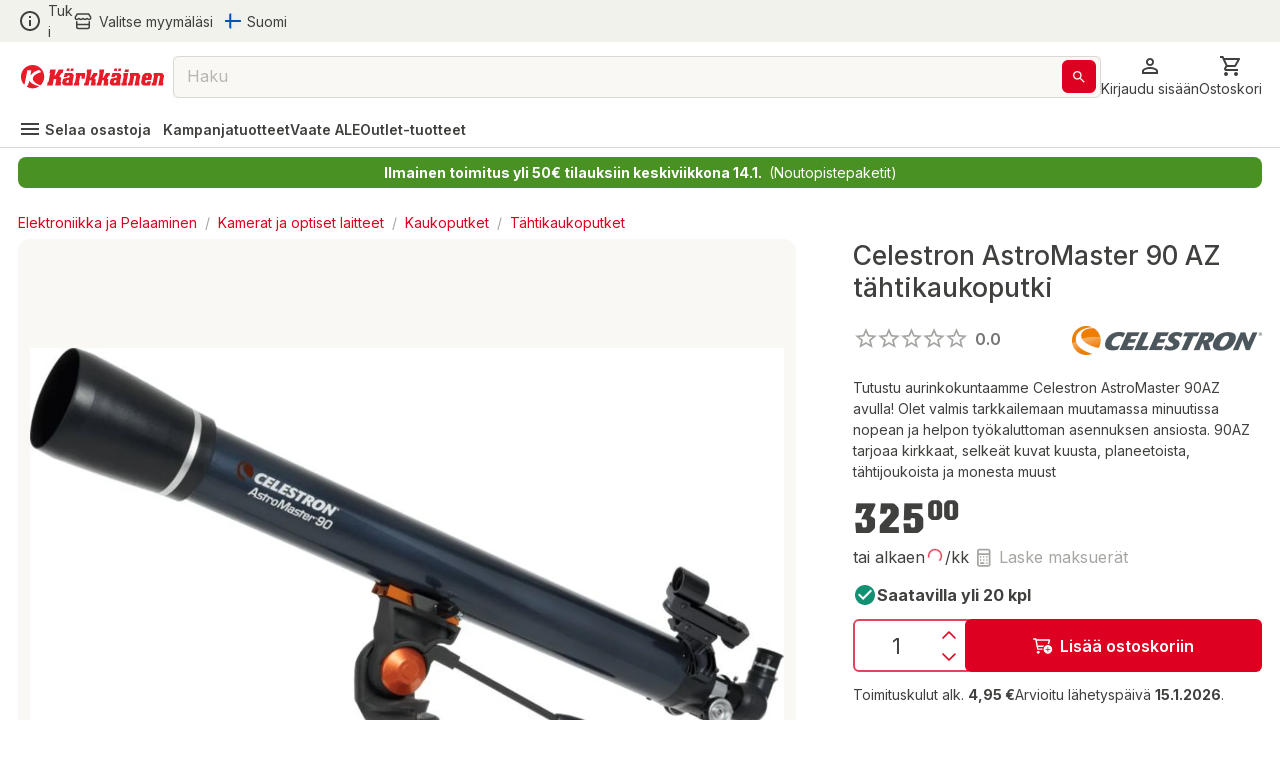

--- FILE ---
content_type: text/html; charset=utf-8
request_url: https://www.karkkainen.com/verkkokauppa/celestron-astromaster-90-az-tahtikaukoputki
body_size: 57207
content:
<!DOCTYPE html><html lang="fi-FI"><head><meta charSet="utf-8" data-next-head=""/><meta name="viewport" content="width=device-width" data-next-head=""/><title data-next-head="">Celestron AstroMaster 90 AZ tähtikaukoputki | Karkkainen.com verkkokauppa</title><meta name="description" content="Tilaa Celestron AstroMaster 90 AZ tähtikaukoputki edullisesti Kärkkäiseltä. Suomen suurimmassa verkkokaupassa tarjolla yli 400 000 tuotetta!" data-next-head=""/><meta name="keywords" content="DoNotRemove Celestron" data-next-head=""/><meta property="og:title" content="Celestron AstroMaster 90 AZ tähtikaukoputki | Karkkainen.com verkkokauppa" data-next-head=""/><meta property="og:description" content="Tutustu aurinkokuntaamme Celestron AstroMaster 90AZ avulla! Olet valmis tarkkailemaan muutamassa minuutissa nopean ja helpon työkaluttoman asennuksen ansiosta. 90AZ tarjoaa kirkkaat, selkeät kuvat kuusta, planeetoista, tähtijoukoista ja monesta muust" data-next-head=""/><meta property="og:type" content="product" data-next-head=""/><meta property="og:image" content="https://img.karkkainen.com/images/e_trim:4/c_pad%2Cf_auto%2Ch_320%2Cq_auto%2Cw_260/v1/tuotekuvat/050234210638_1/celestron-astromaster-90-az-tahtikaukoputki.jpg" data-next-head=""/><meta property="og:url" content="https://www.karkkainen.com/verkkokauppa/celestron-astromaster-90-az-tahtikaukoputki" data-next-head=""/><meta property="fb:app_id" name="fb_app_id" content="0" data-next-head=""/><link rel="canonical" href="https://www.karkkainen.com/verkkokauppa/celestron-astromaster-90-az-tahtikaukoputki" data-next-head=""/><link rel="alternate" hrefLang="fi" href="https://www.karkkainen.com/verkkokauppa/celestron-astromaster-90-az-tahtikaukoputki" data-next-head=""/><link rel="alternate" hrefLang="en" href="https://www.karkkainen.com/en-en/celestron-astromaster-90-az-star-telescope" data-next-head=""/><link rel="alternate" hrefLang="x-default" href="https://www.karkkainen.com/verkkokauppa/celestron-astromaster-90-az-tahtikaukoputki" data-next-head=""/><link rel="shortcut icon" href="https://img.karkkainen.com/image/upload/v1739198376/icons/favicon.ico" data-next-head=""/><link rel="apple-touch-icon" sizes="180x180" href="https://img.karkkainen.com/image/upload/v1739198376/icons/apple-touch-icon.png" data-next-head=""/><link rel="icon" type="image/png" sizes="32x32" href="https://img.karkkainen.com/image/upload/v1739198376/icons/favicon-32x32.png" data-next-head=""/><link rel="icon" type="image/png" sizes="16x16" href="https://img.karkkainen.com/image/upload/v1739198377/icons/favicon-16x16.png" data-next-head=""/><link rel="mask-icon" href="https://img.karkkainen.com/image/upload/v1739198378/icons/safari-pinned-tab.svg" color="#ce0000" data-next-head=""/><link rel="manifest" href="https://img.karkkainen.com/raw/upload/v1739259464/icons/manifest.json" data-next-head=""/><meta name="theme-color" content="#ffffff" data-next-head=""/><meta name="msapplication-navbutton-color" content="#ffffff" data-next-head=""/><meta name="apple-mobile-web-app-status-bar-style" content="#ffffff" data-next-head=""/><meta name="google-site-verification" content="MdR8d1LhejGrT572W0ZsujtwH85pwkqrcC81GIpQVhY" data-next-head=""/><meta name="referrer" content="strict-origin-when-cross-origin"/><link rel="preload" href="/_next/static/media/e4af272ccee01ff0-s.p.woff2" as="font" type="font/woff2" crossorigin="anonymous" data-next-font="size-adjust"/><link rel="preload" href="/_next/static/media/3a6b4f9b39692adf-s.p.woff2" as="font" type="font/woff2" crossorigin="anonymous" data-next-font="size-adjust"/><link rel="preload" href="/_next/static/css/96308fe5fd4c7a80.css" as="style"/><script data-next-head="">(function(w,d,s,l,i){w[l]=w[l]||[];
		w[l].push({'gtm.start': new Date().getTime(),event:'gtm.js'});
		var f=d.getElementsByTagName(s)[0],j=d.createElement(s),dl=l!='dataLayer'?'&l='+l:'';
		j.async=true;j.src='https://www.googletagmanager.com/gtm.js?id='+i+dl+'&gtm_auth=7vTrBnCd560IlBPjSREwPg&gtm_preview=env-1&gtm_cookies_win=x';
		f.parentNode.insertBefore(j,f);})(window,document,'script','dataLayer','GTM-KJWXL87C');</script><script id="breadcrumb-structured-data" type="application/ld+json" data-next-head="">{"@context":"https://schema.org","@type":"BreadcrumbList","itemListElement":[{"@type":"ListItem","position":1,"item":{"@type":"WebPage","@id":"verkkokauppa/elektroniikka-ja-pelaaminen","name":"Elektroniikka ja Pelaaminen"}},{"@type":"ListItem","position":2,"item":{"@type":"WebPage","@id":"verkkokauppa/kamerat-ja-optiset-laitteet","name":"Kamerat ja optiset laitteet"}},{"@type":"ListItem","position":3,"item":{"@type":"WebPage","@id":"verkkokauppa/kaukoputket-24364501","name":"Kaukoputket"}},{"@type":"ListItem","position":4,"item":{"@type":"WebPage","@id":"verkkokauppa/tahtikaukoputket","name":"Tähtikaukoputket"}}]}</script><script id="product-structured-data" type="application/ld+json" data-next-head="">{"@context":"https://schema.org/","@type":"Product","name":"Celestron AstroMaster 90 AZ tähtikaukoputki","description":"Tutustu aurinkokuntaamme Celestron AstroMaster 90AZ avulla! Olet valmis tarkkailemaan muutamassa minuutissa nopean ja helpon työkaluttoman asennuksen ansiosta. 90AZ tarjoaa kirkkaat, selkeät kuvat kuusta, planeetoista, tähtijoukoista ja monesta muust","sku":"P56282197095","brand":{"@type":"Brand","name":"Celestron"},"image":["https://img.karkkainen.com/images/e_trim:4/c_pad%2Cf_auto%2Ch_320%2Cq_auto%2Cw_260/v1/tuotekuvat/050234210638_1/celestron-astromaster-90-az-tahtikaukoputki.jpg","https://img.karkkainen.com/images/e_trim:4/v1/tuotekuvat/050234210638_1/celestron-astromaster-90-az-tahtikaukoputki.jpg","https://img.karkkainen.com/images/e_trim:4/v1/tuotekuvat/050234210638_4/celestron-astromaster-90-az-tahtikaukoputki.jpg","https://img.karkkainen.com/images/e_trim:4/v1/tuotekuvat/050234210638_5/celestron-astromaster-90-az-tahtikaukoputki.jpg","https://img.karkkainen.com/images/e_trim:4/v1/tuotekuvat/050234210638_2/celestron-astromaster-90-az-tahtikaukoputki.jpg","https://img.karkkainen.com/images/e_trim:4/v1/tuotekuvat/050234210638_3/celestron-astromaster-90-az-tahtikaukoputki.jpg"],"offers":{"@type":"Offer","url":"","priceCurrency":"EUR","price":"325","availability":"https://schema.org/InStock","itemCondition":"https://schema.org/NewCondition","seller":{"@type":"Organization","name":"Kärkkäinen"}},"reviews":[]}</script><link rel="stylesheet" href="/_next/static/css/96308fe5fd4c7a80.css" data-n-g=""/><noscript data-n-css=""></noscript><script defer="" noModule="" src="/_next/static/chunks/polyfills-42372ed130431b0a.js"></script><script id="fetch-wrapper" src="/interceptedFetch.js" defer="" data-nscript="beforeInteractive"></script><script defer="" src="/_next/static/chunks/9557.d8a8030331b61f39.js"></script><script defer="" src="/_next/static/chunks/8391.8b71176e363bbbac.js"></script><script defer="" src="/_next/static/chunks/5852.6433b26c96b3ef1f.js"></script><script defer="" src="/_next/static/chunks/8262.356c9a8727d98c3f.js"></script><script defer="" src="/_next/static/chunks/9757.12ec099c85b650c3.js"></script><script defer="" src="/_next/static/chunks/2872.b94ccfd1d04c2e68.js"></script><script defer="" src="/_next/static/chunks/7493.d10fe9ab9a0c097f.js"></script><script defer="" src="/_next/static/chunks/2655.72ff05cf00e1fd7c.js"></script><script defer="" src="/_next/static/chunks/9514.a11c967df7d7b788.js"></script><script defer="" src="/_next/static/chunks/530.c46f26fcfd3f30b4.js"></script><script defer="" src="/_next/static/chunks/4395.c27f05c04bd795a7.js"></script><script defer="" src="/_next/static/chunks/3518.efff0bfee9c44df7.js"></script><script defer="" src="/_next/static/chunks/150.b218f6f1298c161d.js"></script><script defer="" src="/_next/static/chunks/7717.f31bed8bdb422341.js"></script><script defer="" src="/_next/static/chunks/2059.be7ca6760eeb393c.js"></script><script defer="" src="/_next/static/chunks/5647.bfcd06ad8351ed2f.js"></script><script defer="" src="/_next/static/chunks/2970.b678247b1dcf1b1a.js"></script><script defer="" src="/_next/static/chunks/1927.0d7542fbe016ddf8.js"></script><script defer="" src="/_next/static/chunks/7835.0e8d3f37e82daf3e.js"></script><script defer="" src="/_next/static/chunks/1861.6ed40ab21c12f9b2.js"></script><script defer="" src="/_next/static/chunks/7512.c84f136c7e936a8c.js"></script><script defer="" src="/_next/static/chunks/3876.65bd3b600f1ffe29.js"></script><script defer="" src="/_next/static/chunks/2830.50e4b27bb2e9141f.js"></script><script src="/_next/static/chunks/webpack-66d08f025fd1b25c.js" defer=""></script><script src="/_next/static/chunks/framework-77dff60c8c44585c.js" defer=""></script><script src="/_next/static/chunks/main-55a03e80d258519e.js" defer=""></script><script src="/_next/static/chunks/pages/_app-26dda06d2d5dc47e.js" defer=""></script><script src="/_next/static/chunks/4762-2ff01caa87359cb3.js" defer=""></script><script src="/_next/static/chunks/pages/%5B%5B...path%5D%5D-89fcb0adf157381c.js" defer=""></script><script src="/_next/static/prod-master-6d4adf5/_buildManifest.js" defer=""></script><script src="/_next/static/prod-master-6d4adf5/_ssgManifest.js" defer=""></script><style data-emotion="css-global 0"></style><style data-emotion="css-global 1ubf5q5">html{-webkit-font-smoothing:antialiased;-moz-osx-font-smoothing:grayscale;box-sizing:border-box;-webkit-text-size-adjust:100%;}*,*::before,*::after{box-sizing:inherit;}strong,b{font-weight:700;}body{margin:0;color:#40403E;font-size:14px;font-weight:var(--font-weight-regular);font-family:'Inter','Inter Fallback',sans-serif;line-height:1.5;background-color:#FFFFFF;}@media print{body{background-color:#FFFFFF;}}body::backdrop{background-color:#FFFFFF;}html,body,#__next{max-width:100vw;min-height:100vh;display:-webkit-box;display:-webkit-flex;display:-ms-flexbox;display:flex;-webkit-flex:1;-ms-flex:1;flex:1;}#__next{-webkit-flex-direction:column;-ms-flex-direction:column;flex-direction:column;}#__next>main{-webkit-flex:1;-ms-flex:1;flex:1;}img{max-width:100%;}:root{--font-weight-light:300;--font-weight-regular:400;--font-weight-medium:500;--font-weight-semibold:600;--font-weight-bold:700;--font-weight-extrabold:800;--font-weight-black:900;}html{font-family:'Inter','Inter Fallback';}body{scroll-behavior:smooth;overflow-x:hidden;}a{-webkit-text-decoration:none;text-decoration:none;}</style><style data-emotion="css-global 1prfaxn">@-webkit-keyframes mui-auto-fill{from{display:block;}}@keyframes mui-auto-fill{from{display:block;}}@-webkit-keyframes mui-auto-fill-cancel{from{display:block;}}@keyframes mui-auto-fill-cancel{from{display:block;}}</style><style data-emotion="css-global animation-61bdi0">@-webkit-keyframes animation-61bdi0{0%{-webkit-transform:rotate(0deg);-moz-transform:rotate(0deg);-ms-transform:rotate(0deg);transform:rotate(0deg);}100%{-webkit-transform:rotate(360deg);-moz-transform:rotate(360deg);-ms-transform:rotate(360deg);transform:rotate(360deg);}}@keyframes animation-61bdi0{0%{-webkit-transform:rotate(0deg);-moz-transform:rotate(0deg);-ms-transform:rotate(0deg);transform:rotate(0deg);}100%{-webkit-transform:rotate(360deg);-moz-transform:rotate(360deg);-ms-transform:rotate(360deg);transform:rotate(360deg);}}</style><style data-emotion="css-global animation-1p2h4ri">@-webkit-keyframes animation-1p2h4ri{0%{stroke-dasharray:1px,200px;stroke-dashoffset:0;}50%{stroke-dasharray:100px,200px;stroke-dashoffset:-15px;}100%{stroke-dasharray:100px,200px;stroke-dashoffset:-125px;}}@keyframes animation-1p2h4ri{0%{stroke-dasharray:1px,200px;stroke-dashoffset:0;}50%{stroke-dasharray:100px,200px;stroke-dashoffset:-15px;}100%{stroke-dasharray:100px,200px;stroke-dashoffset:-125px;}}</style><style data-emotion="css-global animation-c7515d">@-webkit-keyframes animation-c7515d{0%{opacity:1;}50%{opacity:0.4;}100%{opacity:1;}}@keyframes animation-c7515d{0%{opacity:1;}50%{opacity:0.4;}100%{opacity:1;}}</style><style data-emotion="css niqlmz c4sutr hboir5 8atqhb enzp3o 1c9a7ij yel2vb vubbuv 1wor0f2 6fplvy 1ncqlr 1vfrdif 1ldlvn6 168bo85 141mxaz 194m2n5 i3xlzd lei1jj dp9slk vqftt7 241b0n 16xyz09 1qd7z1h golqna 1ixu8w1 18uocj2 goyk03 83qakc igs3ac ihdtdm 1hyfx7x blckvs 15k7dfo a2o8i4 1jjtqn2 18jqfyr dvxtzn 1qorw4h pezxv1 1yzq1ff lio56p iyc0g7 15unhmx 4wb6l8 17qr7ll 1wvrbv1 1abmhwt jq9wdi xzuj91 y7q4uq 1prz8mb gojse6 s84vu6 1w43iwt 12omgxi 1om30bg 1f0ohif dxa06r thqn8b ltbwea nhb8h9 3mf706 l9969k 1njkz2b 1xpx0nj 2dhozc 67sld0 hbaknq 13z2qeq 1lf8vs5 4g6ai3 ifxbcv 1hayx65 1u8sxr8 4c3y1i 65nu63 1nufc2z 457xg9 79elbk 1tmk2pu 1x2dkpc 7cyg5d j7qwjs 4lyn3r wm6h8n 1di9amb 7hjpzl 1hieftg pb4y8c 1c9ushb 1an0mu6 1fvm8qw vqe3zw lewhr4 k6o8gf 14dk4n3 1b4b4jw bxg9kp 8pl5vu yzxczl f61fcm n1mv6t 13o7eu2 14891ef l2em08 1l6c7y9 1vfv299 1t2hdbg 18z8cnn 16p8hpq 1xhj18k xymbor in2kfx jgffzw 1c9q03m 1umc9s4 heldft dkf3fo 1uvw3ip ittu2e 11zkt9g v7xklb 1vyu53c c25444 1mteipk 1ofqig9 jt3nug 1aczlwv 7fzrun gsi3kv gat0y0 1avyp1d hrpodp rfnosa 1b1jvye 1wxaqej tqhmxf 11j5rxd 48gq4i 1vkxuv1 11bm3kb 162hzt6 mjqufp 1og3xs8 qza8cg c06wgv 1dgikqb 1r4up72 azxi8u 49m49n 17sbr1d 1ttkr6y 1h77wgb 128emgq 425z4c 1fifcwi 1n11r91 1nj9wie oowezu 1lvxpa4 oxih7u 1xma0sb kelse4 17urmc 1xr7daa a0y2e3 91w3mz tfxokg qmyy04 1o29l15 1hdbc19 15gzzkv 1s536k1 1o2yft2 16gk1z 199h1xi x5v50y 1wxagyz 131mijd 1vk6d9b 1osz0ga 1hhg5vh nwennf g57jq7 1pomm96 4w2mif 1d7lhnp 1h9ajyh p1lxia 3ctn6a 11fjv26 9dpiz0 13w0adg 16ryx6w">.css-niqlmz{background-color:#FFFFFF;color:#40403E;-webkit-transition:box-shadow 300ms cubic-bezier(0.4, 0, 0.2, 1) 0ms;transition:box-shadow 300ms cubic-bezier(0.4, 0, 0.2, 1) 0ms;box-shadow:none;border:1px solid #D9D8D4;display:-webkit-box;display:-webkit-flex;display:-ms-flexbox;display:flex;-webkit-flex-direction:column;-ms-flex-direction:column;flex-direction:column;width:100%;box-sizing:border-box;-webkit-flex-shrink:0;-ms-flex-negative:0;flex-shrink:0;position:fixed;z-index:1100;top:0;left:auto;right:0;background-color:#DE0021;color:#ffffff;position:fixed;top:0;left:0;right:0;z-index:1100;color:#40403E;border:none;border-bottom:1px solid #D9D8D4;}@media print{.css-niqlmz{position:absolute;}}.css-c4sutr{height:auto;overflow:visible;-webkit-transition:height 300ms cubic-bezier(0.4, 0, 0.2, 1) 0ms;transition:height 300ms cubic-bezier(0.4, 0, 0.2, 1) 0ms;}.css-hboir5{display:-webkit-box;display:-webkit-flex;display:-ms-flexbox;display:flex;width:100%;}.css-8atqhb{width:100%;}.css-enzp3o{position:relative;display:-webkit-box;display:-webkit-flex;display:-ms-flexbox;display:flex;-webkit-align-items:center;-webkit-box-align:center;-ms-flex-align:center;align-items:center;padding-left:12px;padding-right:12px;min-height:56px;background-color:#F2F2ED;-webkit-box-pack:center;-ms-flex-pack:center;-webkit-justify-content:center;justify-content:center;min-height:-webkit-fit-content!important;min-height:-moz-fit-content!important;min-height:fit-content!important;padding-left:12px;padding-right:12px;}@media (min-width:430px){.css-enzp3o{padding-left:18px;padding-right:18px;}}@media (min-width:0px){@media (orientation: landscape){.css-enzp3o{min-height:48px;}}}@media (min-width:430px){.css-enzp3o{min-height:64px;}}.css-1c9a7ij{display:-webkit-box;display:-webkit-flex;display:-ms-flexbox;display:flex;-webkit-flex-direction:row;-ms-flex-direction:row;flex-direction:row;width:100%;-webkit-box-pack:justify;-webkit-justify-content:space-between;justify-content:space-between;-webkit-align-items:center;-webkit-box-align:center;-ms-flex-align:center;align-items:center;max-width:1920px;}.css-yel2vb{display:-webkit-box;display:-webkit-flex;display:-ms-flexbox;display:flex;-webkit-flex-direction:row;-ms-flex-direction:row;flex-direction:row;-webkit-align-items:center;-webkit-box-align:center;-ms-flex-align:center;align-items:center;display:-webkit-box;display:-webkit-flex;display:-ms-flexbox;display:flex;width:-webkit-max-content;width:-moz-max-content;width:max-content;cursor:pointer;color:#40403E;-webkit-text-decoration:none;text-decoration:none;}.css-yel2vb>:not(style):not(style){margin:0;}.css-yel2vb>:not(style)~:not(style){margin-left:6px;}.css-yel2vb:hover{color:#DE0021;}.css-vubbuv{-webkit-user-select:none;-moz-user-select:none;-ms-user-select:none;user-select:none;width:1em;height:1em;display:inline-block;fill:currentColor;-webkit-flex-shrink:0;-ms-flex-negative:0;flex-shrink:0;-webkit-transition:fill 200ms cubic-bezier(0.4, 0, 0.2, 1) 0ms;transition:fill 200ms cubic-bezier(0.4, 0, 0.2, 1) 0ms;font-size:1.5rem;}.css-1wor0f2{margin:0;font-size:14px;font-weight:var(--font-weight-regular);font-family:'Inter','Inter Fallback',sans-serif;line-height:1.5;word-break:break-word;-webkit-hyphens:auto;-moz-hyphens:auto;-ms-hyphens:auto;hyphens:auto;text-wrap:nowrap;}.css-6fplvy{display:-webkit-box;display:-webkit-flex;display:-ms-flexbox;display:flex;-webkit-flex-direction:row;-ms-flex-direction:row;flex-direction:row;height:32px;width:100%;-webkit-align-items:center;-webkit-box-align:center;-ms-flex-align:center;align-items:center;-webkit-box-pack:end;-ms-flex-pack:end;-webkit-justify-content:end;justify-content:end;}.css-6fplvy>:not(style):not(style){margin:0;}.css-6fplvy>:not(style)~:not(style){margin-left:12px;}.css-1ncqlr{display:-webkit-inline-box;display:-webkit-inline-flex;display:-ms-inline-flexbox;display:inline-flex;-webkit-align-items:center;-webkit-box-align:center;-ms-flex-align:center;align-items:center;-webkit-box-pack:center;-ms-flex-pack:center;-webkit-justify-content:center;justify-content:center;position:relative;box-sizing:border-box;-webkit-tap-highlight-color:transparent;background-color:transparent;outline:0;border:0;margin:0;border-radius:0;padding:0;cursor:pointer;-webkit-user-select:none;-moz-user-select:none;-ms-user-select:none;user-select:none;vertical-align:middle;-moz-appearance:none;-webkit-appearance:none;-webkit-text-decoration:none;text-decoration:none;color:inherit;font-size:15px;font-weight:var(--font-weight-regular);text-transform:none;font-family:'Inter','Inter Fallback',sans-serif;line-height:1.75;min-width:64px;padding:6px 8px;border-radius:6px;-webkit-transition:background-color 250ms cubic-bezier(0.4, 0, 0.2, 1) 0ms,box-shadow 250ms cubic-bezier(0.4, 0, 0.2, 1) 0ms,border-color 250ms cubic-bezier(0.4, 0, 0.2, 1) 0ms,color 250ms cubic-bezier(0.4, 0, 0.2, 1) 0ms;transition:background-color 250ms cubic-bezier(0.4, 0, 0.2, 1) 0ms,box-shadow 250ms cubic-bezier(0.4, 0, 0.2, 1) 0ms,border-color 250ms cubic-bezier(0.4, 0, 0.2, 1) 0ms,color 250ms cubic-bezier(0.4, 0, 0.2, 1) 0ms;color:#DE0021;min-width:auto;font-weight:600;box-shadow:none!important;box-shadow:none;min-width:unset;color:#DE0021;padding-top:6px;padding-bottom:6px;padding-left:9px;padding-right:9px;font-size:16px;color:#40403E;padding-left:0px;padding-right:0px;}.css-1ncqlr::-moz-focus-inner{border-style:none;}.css-1ncqlr.Mui-disabled{pointer-events:none;cursor:default;}@media print{.css-1ncqlr{-webkit-print-color-adjust:exact;color-adjust:exact;}}.css-1ncqlr:hover{-webkit-text-decoration:none;text-decoration:none;background-color:rgba(222, 0, 33, 0.04);}@media (hover: none){.css-1ncqlr:hover{background-color:transparent;}}.css-1ncqlr.Mui-disabled{color:#A6A5A2;}.css-1ncqlr svg>path{-webkit-transition:fill 300ms cubic-bezier(0.4, 0, 0.2, 1) 0ms;transition:fill 300ms cubic-bezier(0.4, 0, 0.2, 1) 0ms;fill:currentColor;}.css-1ncqlr:hover{color:#AB191E;background-color:unset;}.css-1ncqlr:hover{color:#DE0021;}.css-1vfrdif{display:-webkit-box;display:-webkit-flex;display:-ms-flexbox;display:flex;-webkit-flex-direction:row;-ms-flex-direction:row;flex-direction:row;-webkit-align-items:center;-webkit-box-align:center;-ms-flex-align:center;align-items:center;}.css-1vfrdif>:not(style):not(style){margin:0;}.css-1vfrdif>:not(style)~:not(style){margin-left:6px;}.css-1ldlvn6{margin:0;font-size:14px;font-weight:var(--font-weight-regular);font-family:'Inter','Inter Fallback',sans-serif;line-height:1.5;word-break:break-word;-webkit-hyphens:auto;-moz-hyphens:auto;-ms-hyphens:auto;hyphens:auto;}.css-168bo85{-webkit-user-select:none;-moz-user-select:none;-ms-user-select:none;user-select:none;width:1em;height:1em;display:inline-block;fill:currentColor;-webkit-flex-shrink:0;-ms-flex-negative:0;flex-shrink:0;-webkit-transition:fill 200ms cubic-bezier(0.4, 0, 0.2, 1) 0ms;transition:fill 200ms cubic-bezier(0.4, 0, 0.2, 1) 0ms;font-size:1.5rem;fontsize:16px;display:-webkit-box;display:-webkit-flex;display:-ms-flexbox;display:flex;-webkit-align-items:center;-webkit-box-align:center;-ms-flex-align:center;align-items:center;-webkit-box-pack:center;-ms-flex-pack:center;-webkit-justify-content:center;justify-content:center;height:16px;width:16px;}.css-141mxaz{position:relative;display:-webkit-box;display:-webkit-flex;display:-ms-flexbox;display:flex;-webkit-align-items:center;-webkit-box-align:center;-ms-flex-align:center;align-items:center;padding-left:12px;padding-right:12px;min-height:56px;background-color:#FFFFFF;-webkit-box-pack:center;-ms-flex-pack:center;-webkit-justify-content:center;justify-content:center;min-height:-webkit-fit-content!important;min-height:-moz-fit-content!important;min-height:fit-content!important;padding-top:6px;padding-left:12px;padding-right:12px;border:none;}@media (min-width:430px){.css-141mxaz{padding-left:18px;padding-right:18px;}}@media (min-width:0px){@media (orientation: landscape){.css-141mxaz{min-height:48px;}}}@media (min-width:430px){.css-141mxaz{min-height:64px;}}@media (min-width:0px){.css-141mxaz{padding-bottom:0px;}}@media (min-width:992px){.css-141mxaz{padding-bottom:6px;}}.css-194m2n5{display:-webkit-box;display:-webkit-flex;display:-ms-flexbox;display:flex;-webkit-flex-direction:row;-ms-flex-direction:row;flex-direction:row;gap:18px;width:100%;-webkit-box-pack:justify;-webkit-justify-content:space-between;justify-content:space-between;-webkit-align-items:center;-webkit-box-align:center;-ms-flex-align:center;align-items:center;max-width:1920px;}.css-i3xlzd{margin:0;font:inherit;word-break:break-word;-webkit-hyphens:auto;-moz-hyphens:auto;-ms-hyphens:auto;hyphens:auto;color:#DE0021;-webkit-text-decoration:underline;text-decoration:underline;text-decoration-color:rgba(222, 0, 33, 0.4);-webkit-text-decoration:none;text-decoration:none;display:-webkit-box;display:-webkit-flex;display:-ms-flexbox;display:flex;-webkit-align-items:center;-webkit-box-align:center;-ms-flex-align:center;align-items:center;margin-left:-6px;}.css-i3xlzd:hover{text-decoration-color:inherit;}.css-lei1jj{-webkit-user-select:none;-moz-user-select:none;-ms-user-select:none;user-select:none;width:1em;height:1em;display:inline-block;fill:currentColor;-webkit-flex-shrink:0;-ms-flex-negative:0;flex-shrink:0;-webkit-transition:fill 200ms cubic-bezier(0.4, 0, 0.2, 1) 0ms;transition:fill 200ms cubic-bezier(0.4, 0, 0.2, 1) 0ms;font-size:1.5rem;font-size:24px;width:27px;cursor:pointer;}@media (min-width:0px){.css-lei1jj{display:none;}}@media (min-width:430px){.css-lei1jj{display:none;}}.css-dp9slk{-webkit-user-select:none;-moz-user-select:none;-ms-user-select:none;user-select:none;width:1em;height:1em;display:inline-block;fill:currentColor;-webkit-flex-shrink:0;-ms-flex-negative:0;flex-shrink:0;-webkit-transition:fill 200ms cubic-bezier(0.4, 0, 0.2, 1) 0ms;transition:fill 200ms cubic-bezier(0.4, 0, 0.2, 1) 0ms;font-size:1.5rem;font-size:24px;width:161px;cursor:pointer;}@media (min-width:0px){.css-dp9slk{display:inline;}}@media (min-width:430px){.css-dp9slk{display:inline;}}.css-vqftt7{-webkit-box-flex:1;-webkit-flex-grow:1;-ms-flex-positive:1;flex-grow:1;position:relative;-webkit-box-pack:center;-ms-flex-pack:center;-webkit-justify-content:center;justify-content:center;}@media (min-width:0px){.css-vqftt7{display:none;}}@media (min-width:992px){.css-vqftt7{display:-webkit-box;display:-webkit-flex;display:-ms-flexbox;display:flex;}}.css-241b0n{position:fixed;display:-webkit-box;display:-webkit-flex;display:-ms-flexbox;display:flex;-webkit-align-items:center;-webkit-box-align:center;-ms-flex-align:center;align-items:center;-webkit-box-pack:center;-ms-flex-pack:center;-webkit-justify-content:center;justify-content:center;right:0;bottom:0;top:0;left:0;background-color:rgba(0, 0, 0, 0.5);-webkit-tap-highlight-color:transparent;z-index:10;}.css-241b0n.MuiBackdrop-root{margin-left:0!important;}.css-16xyz09{-webkit-box-flex:1;-webkit-flex-grow:1;-ms-flex-positive:1;flex-grow:1;background-color:#FFFFFF;z-index:20;top:0;max-width:992px;width:100%;position:static;border-radius:12px;}.css-1qd7z1h{display:-webkit-inline-box;display:-webkit-inline-flex;display:-ms-inline-flexbox;display:inline-flex;-webkit-flex-direction:column;-ms-flex-direction:column;flex-direction:column;position:relative;min-width:0;padding:0;margin:0;border:0;vertical-align:top;font-size:16px;width:100%;height:42px;-webkit-box-flex:1;-webkit-flex-grow:1;-ms-flex-positive:1;flex-grow:1;background-color:#F9F8F4;}.css-1qd7z1h input::-webkit-input-placeholder{color:#A6A5A2;opacity:1;}.css-1qd7z1h input::-moz-placeholder{color:#A6A5A2;opacity:1;}.css-1qd7z1h input:-ms-input-placeholder{color:#A6A5A2;opacity:1;}.css-1qd7z1h input::placeholder{color:#A6A5A2;opacity:1;}.css-1qd7z1h fieldset{border-width:1px;border-color:#D9D8D4;}.css-1qd7z1h .MuiOutlinedInput-input::-webkit-input-placeholder{opacity:0.8;}.css-golqna{font-size:14px;font-weight:var(--font-weight-regular);font-family:'Inter','Inter Fallback',sans-serif;line-height:1.4375em;color:#40403E;box-sizing:border-box;position:relative;cursor:text;display:-webkit-inline-box;display:-webkit-inline-flex;display:-ms-inline-flexbox;display:inline-flex;-webkit-align-items:center;-webkit-box-align:center;-ms-flex-align:center;align-items:center;position:relative;border-radius:6px;padding-right:14px;font-size:16px;height:100%;padding-right:5px;}.css-golqna.Mui-disabled{color:#D9D8D4;cursor:default;}.css-golqna:hover .MuiOutlinedInput-notchedOutline{border-color:#40403E;}@media (hover: none){.css-golqna:hover .MuiOutlinedInput-notchedOutline{border-color:rgba(0, 0, 0, 0.23);}}.css-golqna.Mui-focused .MuiOutlinedInput-notchedOutline{border-color:#DE0021;border-width:2px;}.css-golqna.Mui-error .MuiOutlinedInput-notchedOutline{border-color:#d32f2f;}.css-golqna.Mui-disabled .MuiOutlinedInput-notchedOutline{border-color:#A6A5A2;}.css-golqna fieldset.MuiOutlinedInput-notchedOutline{top:0;}.css-golqna legend{display:none;}.css-golqna:hover fieldset.MuiOutlinedInput-notchedOutline{border-color:#A6A5A2;}.css-golqna.Mui-focused fieldset.MuiOutlinedInput-notchedOutline{border-color:#A6A5A2;}.css-golqna.Mui-disabled fieldset.MuiOutlinedInput-notchedOutline{border-color:#F2F2ED;}.css-golqna.Mui-error fieldset.MuiOutlinedInput-notchedOutline{border-color:#DE0021;}.css-golqna input::-webkit-search-cancel-button{display:none;}.css-1ixu8w1{font:inherit;letter-spacing:inherit;color:currentColor;padding:4px 0 5px;border:0;box-sizing:content-box;background:none;height:1.4375em;margin:0;-webkit-tap-highlight-color:transparent;display:block;min-width:0;width:100%;-webkit-animation-name:mui-auto-fill-cancel;animation-name:mui-auto-fill-cancel;-webkit-animation-duration:10ms;animation-duration:10ms;padding-top:1px;-moz-appearance:textfield;padding:8.5px 14px;padding-right:0;}.css-1ixu8w1::-webkit-input-placeholder{color:currentColor;opacity:0.42;-webkit-transition:opacity 200ms cubic-bezier(0.4, 0, 0.2, 1) 0ms;transition:opacity 200ms cubic-bezier(0.4, 0, 0.2, 1) 0ms;}.css-1ixu8w1::-moz-placeholder{color:currentColor;opacity:0.42;-webkit-transition:opacity 200ms cubic-bezier(0.4, 0, 0.2, 1) 0ms;transition:opacity 200ms cubic-bezier(0.4, 0, 0.2, 1) 0ms;}.css-1ixu8w1:-ms-input-placeholder{color:currentColor;opacity:0.42;-webkit-transition:opacity 200ms cubic-bezier(0.4, 0, 0.2, 1) 0ms;transition:opacity 200ms cubic-bezier(0.4, 0, 0.2, 1) 0ms;}.css-1ixu8w1::-ms-input-placeholder{color:currentColor;opacity:0.42;-webkit-transition:opacity 200ms cubic-bezier(0.4, 0, 0.2, 1) 0ms;transition:opacity 200ms cubic-bezier(0.4, 0, 0.2, 1) 0ms;}.css-1ixu8w1:focus{outline:0;}.css-1ixu8w1:invalid{box-shadow:none;}.css-1ixu8w1::-webkit-search-decoration{-webkit-appearance:none;}label[data-shrink=false]+.MuiInputBase-formControl .css-1ixu8w1::-webkit-input-placeholder{opacity:0!important;}label[data-shrink=false]+.MuiInputBase-formControl .css-1ixu8w1::-moz-placeholder{opacity:0!important;}label[data-shrink=false]+.MuiInputBase-formControl .css-1ixu8w1:-ms-input-placeholder{opacity:0!important;}label[data-shrink=false]+.MuiInputBase-formControl .css-1ixu8w1::-ms-input-placeholder{opacity:0!important;}label[data-shrink=false]+.MuiInputBase-formControl .css-1ixu8w1:focus::-webkit-input-placeholder{opacity:0.42;}label[data-shrink=false]+.MuiInputBase-formControl .css-1ixu8w1:focus::-moz-placeholder{opacity:0.42;}label[data-shrink=false]+.MuiInputBase-formControl .css-1ixu8w1:focus:-ms-input-placeholder{opacity:0.42;}label[data-shrink=false]+.MuiInputBase-formControl .css-1ixu8w1:focus::-ms-input-placeholder{opacity:0.42;}.css-1ixu8w1.Mui-disabled{opacity:1;-webkit-text-fill-color:#D9D8D4;}.css-1ixu8w1:-webkit-autofill{-webkit-animation-duration:5000s;animation-duration:5000s;-webkit-animation-name:mui-auto-fill;animation-name:mui-auto-fill;}.css-1ixu8w1:-webkit-autofill{border-radius:inherit;}.css-18uocj2{display:-webkit-box;display:-webkit-flex;display:-ms-flexbox;display:flex;height:0.01em;max-height:2em;-webkit-align-items:center;-webkit-box-align:center;-ms-flex-align:center;align-items:center;white-space:nowrap;color:#737270;margin-left:8px;}.css-goyk03{display:-webkit-inline-box;display:-webkit-inline-flex;display:-ms-inline-flexbox;display:inline-flex;-webkit-align-items:center;-webkit-box-align:center;-ms-flex-align:center;align-items:center;-webkit-box-pack:center;-ms-flex-pack:center;-webkit-justify-content:center;justify-content:center;position:relative;box-sizing:border-box;-webkit-tap-highlight-color:transparent;background-color:transparent;outline:0;border:0;margin:0;border-radius:0;padding:0;cursor:pointer;-webkit-user-select:none;-moz-user-select:none;-ms-user-select:none;user-select:none;vertical-align:middle;-moz-appearance:none;-webkit-appearance:none;-webkit-text-decoration:none;text-decoration:none;color:inherit;font-size:15px;font-weight:var(--font-weight-regular);text-transform:none;font-family:'Inter','Inter Fallback',sans-serif;line-height:1.75;min-width:64px;padding:6px 16px;border-radius:6px;-webkit-transition:background-color 250ms cubic-bezier(0.4, 0, 0.2, 1) 0ms,box-shadow 250ms cubic-bezier(0.4, 0, 0.2, 1) 0ms,border-color 250ms cubic-bezier(0.4, 0, 0.2, 1) 0ms,color 250ms cubic-bezier(0.4, 0, 0.2, 1) 0ms;transition:background-color 250ms cubic-bezier(0.4, 0, 0.2, 1) 0ms,box-shadow 250ms cubic-bezier(0.4, 0, 0.2, 1) 0ms,border-color 250ms cubic-bezier(0.4, 0, 0.2, 1) 0ms,color 250ms cubic-bezier(0.4, 0, 0.2, 1) 0ms;color:#ffffff;background-color:#DE0021;box-shadow:0px 4px 8px -1px rgba(0,0,0,0.02),0px 6px 4px -1px rgba(0,0,0,0.03);min-width:auto;font-weight:600;box-shadow:none!important;padding-top:6px;padding-bottom:6px;padding-left:9px;padding-right:9px;font-size:16px;height:33px;}.css-goyk03::-moz-focus-inner{border-style:none;}.css-goyk03.Mui-disabled{pointer-events:none;cursor:default;}@media print{.css-goyk03{-webkit-print-color-adjust:exact;color-adjust:exact;}}.css-goyk03:hover{-webkit-text-decoration:none;text-decoration:none;background-color:#AB191E;box-shadow:inset 0px 1px 2px 2px rgba(0,0,0,0.1),inset 0px 2px 1px 0px rgba(0,0,0,0.1);}@media (hover: none){.css-goyk03:hover{background-color:#DE0021;}}.css-goyk03:active{box-shadow:none;}.css-goyk03.Mui-focusVisible{box-shadow:none;}.css-goyk03.Mui-disabled{color:#A6A5A2;box-shadow:none;background-color:#F2F2ED;}.css-goyk03 svg>path{-webkit-transition:fill 300ms cubic-bezier(0.4, 0, 0.2, 1) 0ms;transition:fill 300ms cubic-bezier(0.4, 0, 0.2, 1) 0ms;fill:currentColor;}.css-83qakc{-webkit-user-select:none;-moz-user-select:none;-ms-user-select:none;user-select:none;width:1em;height:1em;display:inline-block;fill:currentColor;-webkit-flex-shrink:0;-ms-flex-negative:0;flex-shrink:0;-webkit-transition:fill 200ms cubic-bezier(0.4, 0, 0.2, 1) 0ms;transition:fill 200ms cubic-bezier(0.4, 0, 0.2, 1) 0ms;font-size:1.5rem;color:#fafafa;font-size:16px;}.css-igs3ac{text-align:left;position:absolute;bottom:0;right:0;top:-5px;left:0;margin:0;padding:0 8px;pointer-events:none;border-radius:inherit;border-style:solid;border-width:1px;overflow:hidden;min-width:0%;border-color:rgba(0, 0, 0, 0.23);}.css-ihdtdm{float:unset;width:auto;overflow:hidden;padding:0;line-height:11px;-webkit-transition:width 150ms cubic-bezier(0.0, 0, 0.2, 1) 0ms;transition:width 150ms cubic-bezier(0.0, 0, 0.2, 1) 0ms;}.css-1hyfx7x{display:none;}.css-blckvs{display:-webkit-box;display:-webkit-flex;display:-ms-flexbox;display:flex;-webkit-flex-direction:column;-ms-flex-direction:column;flex-direction:column;margin-top:6px;-webkit-box-pack:space-around;-ms-flex-pack:space-around;-webkit-justify-content:space-around;justify-content:space-around;padding:6px;gap:12px;}@media (min-width:992px){.css-blckvs{-webkit-flex-direction:column;-ms-flex-direction:column;flex-direction:column;}}@media (min-width:1440px){.css-blckvs{-webkit-flex-direction:row;-ms-flex-direction:row;flex-direction:row;}}.css-15k7dfo{display:-webkit-box;display:-webkit-flex;display:-ms-flexbox;display:flex;-webkit-flex-direction:column;-ms-flex-direction:column;flex-direction:column;gap:6px;}@media (min-width:992px){.css-15k7dfo{width:100%;}}@media (min-width:1440px){.css-15k7dfo{width:50%;}}.css-a2o8i4{margin:0;font-size:16px;font-weight:var(--font-weight-medium);font-family:'Inter','Inter Fallback',sans-serif;line-height:1.334;word-break:break-word;-webkit-hyphens:auto;-moz-hyphens:auto;-ms-hyphens:auto;hyphens:auto;color:#A6A5A2;font-weight:500;}.css-1jjtqn2{display:-webkit-box;display:-webkit-flex;display:-ms-flexbox;display:flex;-webkit-flex-direction:column;-ms-flex-direction:column;flex-direction:column;row-gap:6px;}@media (min-width:430px){.css-1jjtqn2{-webkit-align-items:initial;-webkit-box-align:initial;-ms-flex-align:initial;align-items:initial;}}@media (min-width:992px){.css-1jjtqn2{-webkit-align-items:space-between;-webkit-box-align:space-between;-ms-flex-align:space-between;align-items:space-between;}}.css-18jqfyr{display:-webkit-box;display:-webkit-flex;display:-ms-flexbox;display:flex;-webkit-flex-direction:column;-ms-flex-direction:column;flex-direction:column;position:relative;}.css-dvxtzn{display:-webkit-box;display:-webkit-flex;display:-ms-flexbox;display:flex;-webkit-flex-direction:column;-ms-flex-direction:column;flex-direction:column;-webkit-align-items:center;-webkit-box-align:center;-ms-flex-align:center;align-items:center;}.css-1qorw4h{margin:0;font-size:14px;font-weight:var(--font-weight-regular);font-family:'Inter','Inter Fallback',sans-serif;line-height:1.5;word-break:break-word;-webkit-hyphens:auto;-moz-hyphens:auto;-ms-hyphens:auto;hyphens:auto;text-align:center;}@media (min-width:0px){.css-1qorw4h{display:none;}}@media (min-width:430px){.css-1qorw4h{display:none;}}@media (min-width:992px){.css-1qorw4h{display:block;}}.css-pezxv1{margin:0;font:inherit;word-break:break-word;-webkit-hyphens:auto;-moz-hyphens:auto;-ms-hyphens:auto;hyphens:auto;color:#DE0021;-webkit-text-decoration:underline;text-decoration:underline;text-decoration-color:rgba(222, 0, 33, 0.4);-webkit-text-decoration:none;text-decoration:none;color:#40403E;padding-left:0px;padding-right:0px;}.css-pezxv1:hover{text-decoration-color:inherit;}.css-pezxv1:hover{color:#DE0021;}.css-1yzq1ff{position:relative;display:-webkit-inline-box;display:-webkit-inline-flex;display:-ms-inline-flexbox;display:inline-flex;vertical-align:middle;-webkit-flex-shrink:0;-ms-flex-negative:0;flex-shrink:0;}.css-1yzq1ff .MuiBadge-badge{right:1px;top:6px;border:2px solid;padding:1px 4px;word-break:normal;}.css-lio56p{display:-webkit-box;display:-webkit-flex;display:-ms-flexbox;display:flex;-webkit-flex-direction:row;-ms-flex-direction:row;flex-direction:row;-webkit-box-flex-wrap:wrap;-webkit-flex-wrap:wrap;-ms-flex-wrap:wrap;flex-wrap:wrap;-webkit-box-pack:center;-ms-flex-pack:center;-webkit-justify-content:center;justify-content:center;-webkit-align-content:center;-ms-flex-line-pack:center;align-content:center;-webkit-align-items:center;-webkit-box-align:center;-ms-flex-align:center;align-items:center;position:absolute;box-sizing:border-box;font-family:'Inter','Inter Fallback',sans-serif;font-weight:500;font-size:0.75rem;min-width:20px;line-height:1;padding:0 6px;height:20px;border-radius:10px;z-index:1;-webkit-transition:-webkit-transform 225ms cubic-bezier(0.4, 0, 0.2, 1) 0ms;transition:transform 225ms cubic-bezier(0.4, 0, 0.2, 1) 0ms;background-color:#DE0021;color:#ffffff;top:0;right:0;-webkit-transform:scale(1) translate(50%, -50%);-moz-transform:scale(1) translate(50%, -50%);-ms-transform:scale(1) translate(50%, -50%);transform:scale(1) translate(50%, -50%);transform-origin:100% 0%;-webkit-transition:-webkit-transform 195ms cubic-bezier(0.4, 0, 0.2, 1) 0ms;transition:transform 195ms cubic-bezier(0.4, 0, 0.2, 1) 0ms;}.css-lio56p.MuiBadge-invisible{-webkit-transform:scale(0) translate(50%, -50%);-moz-transform:scale(0) translate(50%, -50%);-ms-transform:scale(0) translate(50%, -50%);transform:scale(0) translate(50%, -50%);}.css-iyc0g7{position:relative;display:-webkit-box;display:-webkit-flex;display:-ms-flexbox;display:flex;-webkit-align-items:center;-webkit-box-align:center;-ms-flex-align:center;align-items:center;padding-left:12px;padding-right:12px;min-height:56px;background-color:#FFFFFF;-webkit-box-pack:center;-ms-flex-pack:center;-webkit-justify-content:center;justify-content:center;min-height:-webkit-fit-content!important;min-height:-moz-fit-content!important;min-height:fit-content!important;padding-top:6px;padding-bottom:6px;padding-left:12px;padding-right:12px;}@media (min-width:430px){.css-iyc0g7{padding-left:18px;padding-right:18px;}}@media (min-width:0px){@media (orientation: landscape){.css-iyc0g7{min-height:48px;}}}@media (min-width:430px){.css-iyc0g7{min-height:64px;}}.css-15unhmx{display:-webkit-box;display:-webkit-flex;display:-ms-flexbox;display:flex;-webkit-flex-direction:row;-ms-flex-direction:row;flex-direction:row;gap:6px;-webkit-box-pack:justify;-webkit-justify-content:space-between;justify-content:space-between;-webkit-align-items:center;-webkit-box-align:center;-ms-flex-align:center;align-items:center;width:100%;}@media (min-width:0px){.css-15unhmx{display:-webkit-box;display:-webkit-flex;display:-ms-flexbox;display:flex;}}@media (min-width:992px){.css-15unhmx{display:none;}}.css-4wb6l8{display:-webkit-inline-box;display:-webkit-inline-flex;display:-ms-inline-flexbox;display:inline-flex;-webkit-align-items:center;-webkit-box-align:center;-ms-flex-align:center;align-items:center;-webkit-box-pack:center;-ms-flex-pack:center;-webkit-justify-content:center;justify-content:center;position:relative;box-sizing:border-box;-webkit-tap-highlight-color:transparent;background-color:transparent;outline:0;border:0;margin:0;border-radius:0;padding:0;cursor:pointer;-webkit-user-select:none;-moz-user-select:none;-ms-user-select:none;user-select:none;vertical-align:middle;-moz-appearance:none;-webkit-appearance:none;-webkit-text-decoration:none;text-decoration:none;color:inherit;text-align:center;-webkit-flex:0 0 auto;-ms-flex:0 0 auto;flex:0 0 auto;font-size:1.5rem;padding:8px;border-radius:50%;overflow:visible;color:#737270;-webkit-transition:background-color 150ms cubic-bezier(0.4, 0, 0.2, 1) 0ms;transition:background-color 150ms cubic-bezier(0.4, 0, 0.2, 1) 0ms;margin-left:-12px;color:inherit;padding:9px;font-weight:700;box-shadow:none;border-radius:6px;color:#DE0021;height:48px;}.css-4wb6l8::-moz-focus-inner{border-style:none;}.css-4wb6l8.Mui-disabled{pointer-events:none;cursor:default;}@media print{.css-4wb6l8{-webkit-print-color-adjust:exact;color-adjust:exact;}}.css-4wb6l8.Mui-disabled{background-color:transparent;color:#A6A5A2;}.css-4wb6l8:hover{color:#AB191E;}.css-17qr7ll{-webkit-user-select:none;-moz-user-select:none;-ms-user-select:none;user-select:none;width:1em;height:1em;display:inline-block;fill:currentColor;-webkit-flex-shrink:0;-ms-flex-negative:0;flex-shrink:0;-webkit-transition:fill 200ms cubic-bezier(0.4, 0, 0.2, 1) 0ms;transition:fill 200ms cubic-bezier(0.4, 0, 0.2, 1) 0ms;font-size:1.5rem;color:#DE0021;font-size:36px;}.css-1wvrbv1{-webkit-box-flex:1;-webkit-flex-grow:1;-ms-flex-positive:1;flex-grow:1;background-color:#FFFFFF;z-index:20;top:0;max-width:992px;position:static;left:0!important;width:unset;right:0!important;border-radius:0;margin-left:0!important;}.css-1abmhwt{display:-webkit-box;display:-webkit-flex;display:-ms-flexbox;display:flex;-webkit-flex-direction:row;-ms-flex-direction:row;flex-direction:row;gap:6px;-webkit-box-pack:justify;-webkit-justify-content:space-between;justify-content:space-between;-webkit-align-items:center;-webkit-box-align:center;-ms-flex-align:center;align-items:center;width:100%;}@media (min-width:0px){.css-1abmhwt{display:none;}}@media (min-width:992px){.css-1abmhwt{display:-webkit-box;display:-webkit-flex;display:-ms-flexbox;display:flex;}}.css-jq9wdi{display:-webkit-box;display:-webkit-flex;display:-ms-flexbox;display:flex;-webkit-flex-direction:row;-ms-flex-direction:row;flex-direction:row;overflow-x:auto;text-wrap:nowrap;-webkit-align-items:center;-webkit-box-align:center;-ms-flex-align:center;align-items:center;}.css-jq9wdi>:not(style):not(style){margin:0;}.css-jq9wdi>:not(style)~:not(style){margin-left:12px;}.css-xzuj91{display:-webkit-inline-box;display:-webkit-inline-flex;display:-ms-inline-flexbox;display:inline-flex;-webkit-align-items:center;-webkit-box-align:center;-ms-flex-align:center;align-items:center;-webkit-box-pack:center;-ms-flex-pack:center;-webkit-justify-content:center;justify-content:center;position:relative;box-sizing:border-box;-webkit-tap-highlight-color:transparent;background-color:transparent;outline:0;border:0;margin:0;border-radius:0;padding:0;cursor:pointer;-webkit-user-select:none;-moz-user-select:none;-ms-user-select:none;user-select:none;vertical-align:middle;-moz-appearance:none;-webkit-appearance:none;-webkit-text-decoration:none;text-decoration:none;color:inherit;font-size:0.8125rem;font-weight:var(--font-weight-regular);text-transform:none;font-family:'Inter','Inter Fallback',sans-serif;line-height:1.75;min-width:64px;padding:4px 5px;border-radius:6px;-webkit-transition:background-color 250ms cubic-bezier(0.4, 0, 0.2, 1) 0ms,box-shadow 250ms cubic-bezier(0.4, 0, 0.2, 1) 0ms,border-color 250ms cubic-bezier(0.4, 0, 0.2, 1) 0ms,color 250ms cubic-bezier(0.4, 0, 0.2, 1) 0ms;transition:background-color 250ms cubic-bezier(0.4, 0, 0.2, 1) 0ms,box-shadow 250ms cubic-bezier(0.4, 0, 0.2, 1) 0ms,border-color 250ms cubic-bezier(0.4, 0, 0.2, 1) 0ms,color 250ms cubic-bezier(0.4, 0, 0.2, 1) 0ms;color:#DE0021;min-width:auto;font-weight:600;box-shadow:none!important;box-shadow:none;min-width:unset;color:#DE0021;padding-top:0px;padding-bottom:0px;padding-left:0px;padding-right:0px;font-size:14px;border-radius:0;line-height:1.25;color:#40403E;}.css-xzuj91::-moz-focus-inner{border-style:none;}.css-xzuj91.Mui-disabled{pointer-events:none;cursor:default;}@media print{.css-xzuj91{-webkit-print-color-adjust:exact;color-adjust:exact;}}.css-xzuj91:hover{-webkit-text-decoration:none;text-decoration:none;background-color:rgba(222, 0, 33, 0.04);}@media (hover: none){.css-xzuj91:hover{background-color:transparent;}}.css-xzuj91.Mui-disabled{color:#A6A5A2;}.css-xzuj91 svg>path{-webkit-transition:fill 300ms cubic-bezier(0.4, 0, 0.2, 1) 0ms;transition:fill 300ms cubic-bezier(0.4, 0, 0.2, 1) 0ms;fill:currentColor;}.css-xzuj91:hover{color:#AB191E;background-color:unset;}.css-y7q4uq{display:-webkit-box;display:-webkit-flex;display:-ms-flexbox;display:flex;-webkit-flex-direction:row;-ms-flex-direction:row;flex-direction:row;-webkit-align-items:center;-webkit-box-align:center;-ms-flex-align:center;align-items:center;}.css-y7q4uq>:not(style):not(style){margin:0;}.css-y7q4uq>:not(style)~:not(style){margin-left:3px;}.css-y7q4uq:hover{color:#DE0021;}.css-1prz8mb{display:-webkit-box;display:-webkit-flex;display:-ms-flexbox;display:flex;-webkit-flex-direction:column;-ms-flex-direction:column;flex-direction:column;}@media (min-width:0px){.css-1prz8mb{gap:12px;}}@media (min-width:430px){.css-1prz8mb{gap:12px;}}@media (min-width:992px){.css-1prz8mb{gap:24px;}}@media (min-width:1440px){.css-1prz8mb{gap:24px;}}.css-gojse6{display:-webkit-box;display:-webkit-flex;display:-ms-flexbox;display:flex;-webkit-flex-direction:row;-ms-flex-direction:row;flex-direction:row;gap:12px;}.css-s84vu6{margin:0;font:inherit;word-break:break-word;-webkit-hyphens:auto;-moz-hyphens:auto;-ms-hyphens:auto;hyphens:auto;color:#DE0021;-webkit-text-decoration:underline;text-decoration:underline;text-decoration-color:rgba(222, 0, 33, 0.4);-webkit-text-decoration:none;text-decoration:none;}.css-s84vu6:hover{text-decoration-color:inherit;}.css-1w43iwt{margin:0;font-size:14px;font-weight:var(--font-weight-regular);font-family:'Inter','Inter Fallback',sans-serif;line-height:1.5;word-break:break-word;-webkit-hyphens:auto;-moz-hyphens:auto;-ms-hyphens:auto;hyphens:auto;font-size:16px;font-weight:var(--font-weight-semibold);padding:6px;white-space:wrap;color:#40403E;font-weight:var(--font-weight-semibold);color:#40403E;font-size:14px;padding:0px;}@media (hover: hover){.css-1w43iwt:hover{color:#DE0021;background-color:transparent;}}@media (hover: none){.css-1w43iwt:focus{color:inherit;background-color:inherit;}}.css-12omgxi{display:-webkit-box;display:-webkit-flex;display:-ms-flexbox;display:flex;-webkit-flex-direction:column;-ms-flex-direction:column;flex-direction:column;-webkit-align-items:center;-webkit-box-align:center;-ms-flex-align:center;align-items:center;-webkit-box-pack:justify;-webkit-justify-content:space-between;justify-content:space-between;}@media (min-width:0px){.css-12omgxi{gap:12px;}}@media (min-width:430px){.css-12omgxi{gap:12px;}}@media (min-width:992px){.css-12omgxi{gap:24px;}}@media (min-width:1440px){.css-12omgxi{gap:24px;}}@media (min-width:0px){.css-12omgxi{padding-top:12px;margin-top:135px!important;}}@media (min-width:430px){.css-12omgxi{padding-top:12px;}}@media (min-width:992px){.css-12omgxi{padding-top:24px;margin-top:145px!important;}}@media (min-width:1440px){.css-12omgxi{padding-top:24px;}}@media (min-width:0px){.css-12omgxi{padding-top:12px;padding-bottom:6em;}}@media (min-width:992px){.css-12omgxi{padding-top:12px;padding-bottom:7em;}}.css-1om30bg{display:-webkit-box;display:-webkit-flex;display:-ms-flexbox;display:flex;-webkit-flex-direction:column;-ms-flex-direction:column;flex-direction:column;-webkit-align-items:flex-start;-webkit-box-align:flex-start;-ms-flex-align:flex-start;align-items:flex-start;width:100%;}.css-1f0ohif{width:100%;margin-left:auto;box-sizing:border-box;margin-right:auto;display:block;padding-left:12px;padding-right:12px;}@media (min-width:430px){.css-1f0ohif{padding-left:18px;padding-right:18px;}}@media (min-width:1440px){.css-1f0ohif{max-width:1440px;}}.css-dxa06r{margin:0;font-size:14px;font-weight:var(--font-weight-regular);font-family:'Inter','Inter Fallback',sans-serif;line-height:1.5;word-break:break-word;-webkit-hyphens:auto;-moz-hyphens:auto;-ms-hyphens:auto;hyphens:auto;text-align:center;margin-bottom:24px;background-color:#4a9123;border-radius:8px;padding:5px;color:white;}.css-thqn8b{-webkit-align-items:start;-webkit-box-align:start;-ms-flex-align:start;align-items:start;}.css-ltbwea{margin:0;font-size:14px;font-weight:var(--font-weight-regular);font-family:'Inter','Inter Fallback',sans-serif;line-height:1.5;word-break:break-word;-webkit-hyphens:auto;-moz-hyphens:auto;-ms-hyphens:auto;hyphens:auto;color:#A6A5A2;scrollbar-width:none;overflow:auto;max-width:calc(100vw - 24px);direction:rtl;text-align:left;margin-bottom:0px;margin-top:0px;padding-bottom:6px;}.css-ltbwea .MuiBreadcrumbs-ol{-webkit-box-flex-wrap:nowrap;-webkit-flex-wrap:nowrap;-ms-flex-wrap:nowrap;flex-wrap:nowrap;white-space:nowrap;display:inline-block;direction:ltr;}.css-ltbwea .MuiBreadcrumbs-li{display:inline-block;}.css-ltbwea .MuiBreadcrumbs-separator{display:inline-block;}.css-nhb8h9{display:-webkit-box;display:-webkit-flex;display:-ms-flexbox;display:flex;-webkit-box-flex-wrap:wrap;-webkit-flex-wrap:wrap;-ms-flex-wrap:wrap;flex-wrap:wrap;-webkit-align-items:center;-webkit-box-align:center;-ms-flex-align:center;align-items:center;padding:0;margin:0;list-style:none;}.css-3mf706{display:-webkit-box;display:-webkit-flex;display:-ms-flexbox;display:flex;-webkit-user-select:none;-moz-user-select:none;-ms-user-select:none;user-select:none;margin-left:8px;margin-right:8px;}.css-l9969k{box-sizing:border-box;display:-webkit-box;display:-webkit-flex;display:-ms-flexbox;display:flex;-webkit-box-flex-wrap:wrap;-webkit-flex-wrap:wrap;-ms-flex-wrap:wrap;flex-wrap:wrap;width:100%;-webkit-flex-direction:row;-ms-flex-direction:row;flex-direction:row;margin-top:-18px;width:calc(100% + 9px);margin-left:-9px;}.css-l9969k>.MuiGrid-item{padding-top:18px;}.css-l9969k>.MuiGrid-item{padding-left:9px;}.css-1njkz2b{box-sizing:border-box;margin:0;-webkit-flex-direction:row;-ms-flex-direction:row;flex-direction:row;-webkit-flex-basis:100%;-ms-flex-preferred-size:100%;flex-basis:100%;-webkit-box-flex:0;-webkit-flex-grow:0;-ms-flex-positive:0;flex-grow:0;max-width:100%;}@media (min-width:430px){.css-1njkz2b{-webkit-flex-basis:100%;-ms-flex-preferred-size:100%;flex-basis:100%;-webkit-box-flex:0;-webkit-flex-grow:0;-ms-flex-positive:0;flex-grow:0;max-width:100%;}}@media (min-width:690px){.css-1njkz2b{-webkit-flex-basis:100%;-ms-flex-preferred-size:100%;flex-basis:100%;-webkit-box-flex:0;-webkit-flex-grow:0;-ms-flex-positive:0;flex-grow:0;max-width:100%;}}@media (min-width:992px){.css-1njkz2b{-webkit-flex-basis:66.666667%;-ms-flex-preferred-size:66.666667%;flex-basis:66.666667%;-webkit-box-flex:0;-webkit-flex-grow:0;-ms-flex-positive:0;flex-grow:0;max-width:66.666667%;}}@media (min-width:1200px){.css-1njkz2b{-webkit-flex-basis:66.666667%;-ms-flex-preferred-size:66.666667%;flex-basis:66.666667%;-webkit-box-flex:0;-webkit-flex-grow:0;-ms-flex-positive:0;flex-grow:0;max-width:66.666667%;}}@media (min-width:1440px){.css-1njkz2b{-webkit-flex-basis:66.666667%;-ms-flex-preferred-size:66.666667%;flex-basis:66.666667%;-webkit-box-flex:0;-webkit-flex-grow:0;-ms-flex-positive:0;flex-grow:0;max-width:66.666667%;}}@media (min-width:1681px){.css-1njkz2b{-webkit-flex-basis:66.666667%;-ms-flex-preferred-size:66.666667%;flex-basis:66.666667%;-webkit-box-flex:0;-webkit-flex-grow:0;-ms-flex-positive:0;flex-grow:0;max-width:66.666667%;}}@media (min-width:1920px){.css-1njkz2b{-webkit-flex-basis:66.666667%;-ms-flex-preferred-size:66.666667%;flex-basis:66.666667%;-webkit-box-flex:0;-webkit-flex-grow:0;-ms-flex-positive:0;flex-grow:0;max-width:66.666667%;}}@media (min-width:430px){.css-1njkz2b{padding-right:0px;}}@media (min-width:992px){.css-1njkz2b{padding-right:48px;}}.css-1xpx0nj{display:-webkit-box;display:-webkit-flex;display:-ms-flexbox;display:flex;-webkit-flex-direction:column;-ms-flex-direction:column;flex-direction:column;}@media (min-width:992px){.css-1xpx0nj{display:none;}}.css-2dhozc{display:-webkit-box;display:-webkit-flex;display:-ms-flexbox;display:flex;-webkit-flex-direction:column;-ms-flex-direction:column;flex-direction:column;padding-bottom:18px;}.css-2dhozc>:not(style):not(style){margin:0;}.css-2dhozc>:not(style)~:not(style){margin-top:12px;}@media (min-width:992px){.css-2dhozc{display:none;}}.css-67sld0{margin:0;font-size:1.375rem;font-weight:var(--font-weight-semibold);font-family:'Inter','Inter Fallback',sans-serif;line-height:1.2;word-break:break-word;-webkit-hyphens:auto;-moz-hyphens:auto;-ms-hyphens:auto;hyphens:auto;word-break:break-word;font-weight:var(--font-weight-medium);}@media (min-width:430px){.css-67sld0{font-size:1.4583rem;}}@media (min-width:992px){.css-67sld0{font-size:1.6667rem;}}@media (min-width:1440px){.css-67sld0{font-size:1.6667rem;}}.css-hbaknq{margin:0;font-size:14px;font-weight:var(--font-weight-regular);font-family:'Inter','Inter Fallback',sans-serif;line-height:1.5;word-break:break-word;-webkit-hyphens:auto;-moz-hyphens:auto;-ms-hyphens:auto;hyphens:auto;margin-top:12px;margin-bottom:12px;}.css-13z2qeq{display:-webkit-box;display:-webkit-flex;display:-ms-flexbox;display:flex;-webkit-flex-direction:row;-ms-flex-direction:row;flex-direction:row;-webkit-align-items:center;-webkit-box-align:center;-ms-flex-align:center;align-items:center;-webkit-box-flex-wrap:nowrap;-webkit-flex-wrap:nowrap;-ms-flex-wrap:nowrap;flex-wrap:nowrap;-webkit-box-pack:justify;-webkit-justify-content:space-between;justify-content:space-between;gap:6px;}.css-1lf8vs5{display:-webkit-box;display:-webkit-flex;display:-ms-flexbox;display:flex;-webkit-flex-direction:column;-ms-flex-direction:column;flex-direction:column;-webkit-flex-shrink:0;-ms-flex-negative:0;flex-shrink:0;}.css-4g6ai3{cursor:pointer;}.css-ifxbcv{display:-webkit-box;display:-webkit-flex;display:-ms-flexbox;display:flex;-webkit-flex-direction:row;-ms-flex-direction:row;flex-direction:row;margin-top:auto;-webkit-align-items:center;-webkit-box-align:center;-ms-flex-align:center;align-items:center;color:#737270;margin-right:6px;margin-bottom:3px;}.css-ifxbcv>:not(style):not(style){margin:0;}.css-ifxbcv>:not(style)~:not(style){margin-left:6px;}.css-ifxbcv .MuiSvgIcon-root{color:#A6A5A2;}.css-1hayx65{display:-webkit-box;display:-webkit-flex;display:-ms-flexbox;display:flex;-webkit-flex-direction:row;-ms-flex-direction:row;flex-direction:row;}.css-1hayx65>:not(style):not(style){margin:0;}.css-1hayx65>:not(style)~:not(style){margin-left:-3px;}.css-1u8sxr8{-webkit-user-select:none;-moz-user-select:none;-ms-user-select:none;user-select:none;width:1em;height:1em;display:inline-block;fill:currentColor;-webkit-flex-shrink:0;-ms-flex-negative:0;flex-shrink:0;-webkit-transition:fill 200ms cubic-bezier(0.4, 0, 0.2, 1) 0ms;transition:fill 200ms cubic-bezier(0.4, 0, 0.2, 1) 0ms;font-size:1.5rem;font-size:1.6rem;}.css-4c3y1i{margin:0;font-size:14px;font-weight:var(--font-weight-regular);font-family:'Inter','Inter Fallback',sans-serif;line-height:1.5;word-break:break-word;-webkit-hyphens:auto;-moz-hyphens:auto;-ms-hyphens:auto;hyphens:auto;font-weight:600;font-size:medium;white-space:nowrap;}.css-65nu63{display:-webkit-box;display:-webkit-flex;display:-ms-flexbox;display:flex;-webkit-flex-direction:column;-ms-flex-direction:column;flex-direction:column;-webkit-flex-shrink:1;-ms-flex-negative:1;flex-shrink:1;}.css-1nufc2z{width:-webkit-fit-content;width:-moz-fit-content;width:fit-content;height:-webkit-fit-content;height:-moz-fit-content;height:fit-content;max-width:13em;max-height:50px;}.css-1nufc2z *{height:auto;border-radius:unset!important;}.css-457xg9{max-width:100%;max-height:100%;display:block;background-color:unset;border-radius:6px;object-fit:contain;}.css-79elbk{position:relative;}.css-1tmk2pu{background-color:#F9F8F4;padding:12px;border-radius:12px;width:100%;height:-webkit-fit-content;height:-moz-fit-content;height:fit-content;}@media (min-width:0px){.css-1tmk2pu{min-height:290px;}}@media (min-width:430px){.css-1tmk2pu{min-height:357px;}}@media (min-width:992px){.css-1tmk2pu{min-height:583px;}}.css-1x2dkpc{display:-webkit-box;display:-webkit-flex;display:-ms-flexbox;display:flex;-webkit-flex-direction:row;-ms-flex-direction:row;flex-direction:row;}@media (min-width:0px){.css-1x2dkpc{-webkit-box-pack:center;-ms-flex-pack:center;-webkit-justify-content:center;justify-content:center;}}@media (min-width:992px){.css-1x2dkpc{-webkit-box-pack:end;-ms-flex-pack:end;-webkit-justify-content:flex-end;justify-content:flex-end;}}.css-7cyg5d{box-sizing:border-box;margin:0;-webkit-flex-direction:row;-ms-flex-direction:row;flex-direction:row;-webkit-flex-basis:100%;-ms-flex-preferred-size:100%;flex-basis:100%;-webkit-box-flex:0;-webkit-flex-grow:0;-ms-flex-positive:0;flex-grow:0;max-width:100%;}@media (min-width:430px){.css-7cyg5d{-webkit-flex-basis:100%;-ms-flex-preferred-size:100%;flex-basis:100%;-webkit-box-flex:0;-webkit-flex-grow:0;-ms-flex-positive:0;flex-grow:0;max-width:100%;}}@media (min-width:690px){.css-7cyg5d{-webkit-flex-basis:100%;-ms-flex-preferred-size:100%;flex-basis:100%;-webkit-box-flex:0;-webkit-flex-grow:0;-ms-flex-positive:0;flex-grow:0;max-width:100%;}}@media (min-width:992px){.css-7cyg5d{-webkit-flex-basis:33.333333%;-ms-flex-preferred-size:33.333333%;flex-basis:33.333333%;-webkit-box-flex:0;-webkit-flex-grow:0;-ms-flex-positive:0;flex-grow:0;max-width:33.333333%;}}@media (min-width:1200px){.css-7cyg5d{-webkit-flex-basis:33.333333%;-ms-flex-preferred-size:33.333333%;flex-basis:33.333333%;-webkit-box-flex:0;-webkit-flex-grow:0;-ms-flex-positive:0;flex-grow:0;max-width:33.333333%;}}@media (min-width:1440px){.css-7cyg5d{-webkit-flex-basis:33.333333%;-ms-flex-preferred-size:33.333333%;flex-basis:33.333333%;-webkit-box-flex:0;-webkit-flex-grow:0;-ms-flex-positive:0;flex-grow:0;max-width:33.333333%;}}@media (min-width:1681px){.css-7cyg5d{-webkit-flex-basis:33.333333%;-ms-flex-preferred-size:33.333333%;flex-basis:33.333333%;-webkit-box-flex:0;-webkit-flex-grow:0;-ms-flex-positive:0;flex-grow:0;max-width:33.333333%;}}@media (min-width:1920px){.css-7cyg5d{-webkit-flex-basis:33.333333%;-ms-flex-preferred-size:33.333333%;flex-basis:33.333333%;-webkit-box-flex:0;-webkit-flex-grow:0;-ms-flex-positive:0;flex-grow:0;max-width:33.333333%;}}.css-j7qwjs{display:-webkit-box;display:-webkit-flex;display:-ms-flexbox;display:flex;-webkit-flex-direction:column;-ms-flex-direction:column;flex-direction:column;}.css-4lyn3r{display:-webkit-box;display:-webkit-flex;display:-ms-flexbox;display:flex;-webkit-flex-direction:column;-ms-flex-direction:column;flex-direction:column;}@media (min-width:0px){.css-4lyn3r{display:none;}}@media (min-width:992px){.css-4lyn3r{display:-webkit-box;display:-webkit-flex;display:-ms-flexbox;display:flex;}}.css-wm6h8n{display:-webkit-box;display:-webkit-flex;display:-ms-flexbox;display:flex;-webkit-flex-direction:column;-ms-flex-direction:column;flex-direction:column;padding-bottom:0px;}.css-wm6h8n>:not(style):not(style){margin:0;}.css-wm6h8n>:not(style)~:not(style){margin-top:12px;}@media (min-width:0px){.css-wm6h8n{display:none;}}@media (min-width:992px){.css-wm6h8n{display:-webkit-box;display:-webkit-flex;display:-ms-flexbox;display:flex;}}.css-1di9amb{display:-webkit-box;display:-webkit-flex;display:-ms-flexbox;display:flex;-webkit-flex-direction:row;-ms-flex-direction:row;flex-direction:row;-webkit-align-items:center;-webkit-box-align:center;-ms-flex-align:center;align-items:center;-webkit-box-flex-wrap:nowrap;-webkit-flex-wrap:nowrap;-ms-flex-wrap:nowrap;flex-wrap:nowrap;-webkit-box-pack:justify;-webkit-justify-content:space-between;justify-content:space-between;gap:0px;}.css-7hjpzl{display:-webkit-box;display:-webkit-flex;display:-ms-flexbox;display:flex;-webkit-flex-direction:column;-ms-flex-direction:column;flex-direction:column;}.css-7hjpzl>:not(style):not(style){margin:0;}.css-7hjpzl>:not(style)~:not(style){margin-top:18px;}.css-1hieftg{display:-webkit-box;display:-webkit-flex;display:-ms-flexbox;display:flex;-webkit-flex-direction:column;-ms-flex-direction:column;flex-direction:column;}.css-1hieftg>:not(style):not(style){margin:0;}.css-1hieftg>:not(style)~:not(style){margin-top:6px;}.css-pb4y8c{display:-webkit-box;display:-webkit-flex;display:-ms-flexbox;display:flex;-webkit-flex-direction:column;-ms-flex-direction:column;flex-direction:column;}.css-pb4y8c>:not(style):not(style){margin:0;}.css-pb4y8c>:not(style)~:not(style){margin-top:12px;}.css-1c9ushb{display:-webkit-box;display:-webkit-flex;display:-ms-flexbox;display:flex;-webkit-flex-direction:column;-ms-flex-direction:column;flex-direction:column;padding-top:6px;}.css-1an0mu6{display:-webkit-box;display:-webkit-flex;display:-ms-flexbox;display:flex;-webkit-flex-direction:row;-ms-flex-direction:row;flex-direction:row;-webkit-box-flex-wrap:wrap;-webkit-flex-wrap:wrap;-ms-flex-wrap:wrap;flex-wrap:wrap;-webkit-align-items:center;-webkit-box-align:center;-ms-flex-align:center;align-items:center;-webkit-box-pack:start;-ms-flex-pack:start;-webkit-justify-content:flex-start;justify-content:flex-start;}.css-1an0mu6>:not(style):not(style){margin:0;}.css-1an0mu6>:not(style)~:not(style){margin-left:12px;}.css-1fvm8qw{border:0px solid;clip:rect(0 0 0 0);height:1px;margin:-6px;overflow:hidden;padding:0px;position:absolute;white-space:nowrap;width:1px;}.css-vqe3zw{display:-webkit-box;display:-webkit-flex;display:-ms-flexbox;display:flex;-webkit-flex-direction:column;-ms-flex-direction:column;flex-direction:column;-webkit-align-items:end;-webkit-box-align:end;-ms-flex-align:end;align-items:end;}.css-lewhr4{display:-webkit-box;display:-webkit-flex;display:-ms-flexbox;display:flex;-webkit-flex-direction:row;-ms-flex-direction:row;flex-direction:row;-webkit-box-flex-wrap:wrap;-webkit-flex-wrap:wrap;-ms-flex-wrap:wrap;flex-wrap:wrap;}.css-lewhr4>:not(style):not(style){margin:0;}.css-lewhr4>:not(style)~:not(style){margin-left:3px;}.css-k6o8gf{margin:0;font-family:'customColossalis','customColossalis Fallback';font-size:42px;font-weight:var(--font-weight-bold);line-height:normal;word-break:break-word;-webkit-hyphens:auto;-moz-hyphens:auto;-ms-hyphens:auto;hyphens:auto;}.css-14dk4n3{display:-webkit-box;display:-webkit-flex;display:-ms-flexbox;display:flex;-webkit-flex-direction:row;-ms-flex-direction:row;flex-direction:row;}.css-14dk4n3>:not(style):not(style){margin:0;}.css-14dk4n3>:not(style)~:not(style){margin-left:1.5px;}.css-1b4b4jw{font-size:66.66%;}.css-bxg9kp{display:-webkit-box;display:-webkit-flex;display:-ms-flexbox;display:flex;-webkit-flex-direction:row;-ms-flex-direction:row;flex-direction:row;-webkit-box-flex-wrap:wrap;-webkit-flex-wrap:wrap;-ms-flex-wrap:wrap;flex-wrap:wrap;margin-top:0!important;}.css-bxg9kp>:not(style):not(style){margin:0;}.css-bxg9kp>:not(style)~:not(style){margin-left:6px;}.css-8pl5vu{display:-webkit-box;display:-webkit-flex;display:-ms-flexbox;display:flex;-webkit-flex-direction:row;-ms-flex-direction:row;flex-direction:row;-webkit-align-items:center;-webkit-box-align:center;-ms-flex-align:center;align-items:center;-webkit-box-flex-wrap:wrap;-webkit-flex-wrap:wrap;-ms-flex-wrap:wrap;flex-wrap:wrap;font-size:16px;}@media (min-width:0px){.css-8pl5vu{-webkit-box-pack:justify;-webkit-justify-content:space-between;justify-content:space-between;}}@media (min-width:430px){.css-8pl5vu{-webkit-box-pack:initial;-ms-flex-pack:initial;-webkit-justify-content:initial;justify-content:initial;}}@media (max-width:429.95px){.css-8pl5vu{font-size:14px;}}.css-yzxczl{display:-webkit-box;display:-webkit-flex;display:-ms-flexbox;display:flex;-webkit-flex-direction:row;-ms-flex-direction:row;flex-direction:row;-webkit-flex-shrink:0;-ms-flex-negative:0;flex-shrink:0;padding-right:9px;}.css-yzxczl>:not(style):not(style){margin:0;}.css-yzxczl>:not(style)~:not(style){margin-left:3px;}.css-f61fcm{font-weight:var(--font-weight-bold);}.css-n1mv6t{display:inline-block;color:#DE0021;-webkit-animation:animation-61bdi0 1.4s linear infinite;animation:animation-61bdi0 1.4s linear infinite;}.css-13o7eu2{display:block;}.css-14891ef{stroke:currentColor;stroke-dasharray:80px,200px;stroke-dashoffset:0;-webkit-animation:animation-1p2h4ri 1.4s ease-in-out infinite;animation:animation-1p2h4ri 1.4s ease-in-out infinite;}.css-l2em08{display:-webkit-inline-box;display:-webkit-inline-flex;display:-ms-inline-flexbox;display:inline-flex;-webkit-align-items:center;-webkit-box-align:center;-ms-flex-align:center;align-items:center;-webkit-box-pack:center;-ms-flex-pack:center;-webkit-justify-content:center;justify-content:center;position:relative;box-sizing:border-box;-webkit-tap-highlight-color:transparent;background-color:transparent;outline:0;border:0;margin:0;border-radius:0;padding:0;cursor:pointer;-webkit-user-select:none;-moz-user-select:none;-ms-user-select:none;user-select:none;vertical-align:middle;-moz-appearance:none;-webkit-appearance:none;-webkit-text-decoration:none;text-decoration:none;color:inherit;font-size:15px;font-weight:var(--font-weight-regular);text-transform:none;font-family:'Inter','Inter Fallback',sans-serif;line-height:1.75;min-width:64px;padding:6px 8px;border-radius:6px;-webkit-transition:background-color 250ms cubic-bezier(0.4, 0, 0.2, 1) 0ms,box-shadow 250ms cubic-bezier(0.4, 0, 0.2, 1) 0ms,border-color 250ms cubic-bezier(0.4, 0, 0.2, 1) 0ms,color 250ms cubic-bezier(0.4, 0, 0.2, 1) 0ms;transition:background-color 250ms cubic-bezier(0.4, 0, 0.2, 1) 0ms,box-shadow 250ms cubic-bezier(0.4, 0, 0.2, 1) 0ms,border-color 250ms cubic-bezier(0.4, 0, 0.2, 1) 0ms,color 250ms cubic-bezier(0.4, 0, 0.2, 1) 0ms;color:#F2F2ED;min-width:auto;font-weight:600;box-shadow:none!important;box-shadow:none;min-width:unset;color:#DE0021;box-shadow:none;min-width:unset;color:#40403E;padding-top:6px;padding-bottom:6px;padding-left:9px;padding-right:9px;font-size:16px;font-weight:var(--font-weight-bold);padding:0;color:#16A1DE;padding:0px;padding-left:3px;font-weight:inherit;font-size:inherit;}.css-l2em08::-moz-focus-inner{border-style:none;}.css-l2em08.Mui-disabled{pointer-events:none;cursor:default;}@media print{.css-l2em08{-webkit-print-color-adjust:exact;color-adjust:exact;}}.css-l2em08:hover{-webkit-text-decoration:none;text-decoration:none;background-color:rgba(242, 242, 237, 0.04);}@media (hover: none){.css-l2em08:hover{background-color:transparent;}}.css-l2em08.Mui-disabled{color:#A6A5A2;}.css-l2em08 svg>path{-webkit-transition:fill 300ms cubic-bezier(0.4, 0, 0.2, 1) 0ms;transition:fill 300ms cubic-bezier(0.4, 0, 0.2, 1) 0ms;fill:currentColor;}.css-l2em08:hover{color:#AB191E;background-color:unset;}.css-l2em08:hover{color:#DE0021;}.css-l2em08:hover{color:#076791;}.css-1l6c7y9{display:inherit;margin-right:8px;margin-left:-4px;}.css-1l6c7y9>*:nth-of-type(1){font-size:20px;}.css-1vfv299{display:-webkit-box;display:-webkit-flex;display:-ms-flexbox;display:flex;-webkit-flex-direction:column;-ms-flex-direction:column;flex-direction:column;}.css-1vfv299>:not(style):not(style){margin:0;}.css-1vfv299>:not(style)~:not(style){margin-top:3px;}.css-1t2hdbg{display:-webkit-box;display:-webkit-flex;display:-ms-flexbox;display:flex;-webkit-flex-direction:row;-ms-flex-direction:row;flex-direction:row;width:100%;gap:6px;-webkit-align-items:center;-webkit-box-align:center;-ms-flex-align:center;align-items:center;}.css-18z8cnn{-webkit-user-select:none;-moz-user-select:none;-ms-user-select:none;user-select:none;width:1em;height:1em;display:inline-block;fill:currentColor;-webkit-flex-shrink:0;-ms-flex-negative:0;flex-shrink:0;-webkit-transition:fill 200ms cubic-bezier(0.4, 0, 0.2, 1) 0ms;transition:fill 200ms cubic-bezier(0.4, 0, 0.2, 1) 0ms;font-size:1.5rem;fill:#0F9172;}.css-16p8hpq{margin:0;font-size:14px;font-weight:var(--font-weight-regular);font-family:'Inter','Inter Fallback',sans-serif;line-height:1.5;word-break:break-word;-webkit-hyphens:auto;-moz-hyphens:auto;-ms-hyphens:auto;hyphens:auto;font-size:1rem;font-weight:700;}.css-1xhj18k{display:-webkit-box;display:-webkit-flex;display:-ms-flexbox;display:flex;-webkit-flex-direction:row;-ms-flex-direction:row;flex-direction:row;}.css-xymbor{display:-webkit-box;display:-webkit-flex;display:-ms-flexbox;display:flex;-webkit-flex-direction:row;-ms-flex-direction:row;flex-direction:row;border:1px solid #E3445C;border-radius:6px;padding:0px;width:120px;margin-right:-8px;border-width:1.5px;-webkit-flex-shrink:0;-ms-flex-negative:0;flex-shrink:0;height:53px;-webkit-align-items:center;-webkit-box-align:center;-ms-flex-align:center;align-items:center;}.css-in2kfx{display:-webkit-inline-box;display:-webkit-inline-flex;display:-ms-inline-flexbox;display:inline-flex;-webkit-flex-direction:column;-ms-flex-direction:column;flex-direction:column;position:relative;min-width:0;padding:0;margin:0;border:0;vertical-align:top;font-size:16px;}.css-in2kfx input::-webkit-input-placeholder{color:#A6A5A2;opacity:1;}.css-in2kfx input::-moz-placeholder{color:#A6A5A2;opacity:1;}.css-in2kfx input:-ms-input-placeholder{color:#A6A5A2;opacity:1;}.css-in2kfx input::placeholder{color:#A6A5A2;opacity:1;}.css-in2kfx fieldset{border-width:1px;border-color:#D9D8D4;}.css-in2kfx .MuiOutlinedInput-root input{font-size:22px;height:28px;line-height:28px;padding:12.5px 8px;text-align:center;}.css-in2kfx .MuiOutlinedInput-notchedOutline{border:none;}.css-in2kfx input[type=number]{-moz-appearance:textfield;}.css-in2kfx input[type=number]::-webkit-outer-spin-button{-webkit-appearance:none;margin:0px;}.css-in2kfx input[type=number]::-webkit-inner-spin-button{-webkit-appearance:none;margin:0px;}.css-jgffzw{font-size:14px;font-weight:var(--font-weight-regular);font-family:'Inter','Inter Fallback',sans-serif;line-height:1.4375em;color:#40403E;box-sizing:border-box;position:relative;cursor:text;display:-webkit-inline-box;display:-webkit-inline-flex;display:-ms-inline-flexbox;display:inline-flex;-webkit-align-items:center;-webkit-box-align:center;-ms-flex-align:center;align-items:center;position:relative;border-radius:6px;font-size:16px;}.css-jgffzw.Mui-disabled{color:#D9D8D4;cursor:default;}.css-jgffzw:hover .MuiOutlinedInput-notchedOutline{border-color:#40403E;}@media (hover: none){.css-jgffzw:hover .MuiOutlinedInput-notchedOutline{border-color:rgba(0, 0, 0, 0.23);}}.css-jgffzw.Mui-focused .MuiOutlinedInput-notchedOutline{border-color:#DE0021;border-width:2px;}.css-jgffzw.Mui-error .MuiOutlinedInput-notchedOutline{border-color:#d32f2f;}.css-jgffzw.Mui-disabled .MuiOutlinedInput-notchedOutline{border-color:#A6A5A2;}.css-jgffzw fieldset.MuiOutlinedInput-notchedOutline{top:0;}.css-jgffzw legend{display:none;}.css-jgffzw:hover fieldset.MuiOutlinedInput-notchedOutline{border-color:#A6A5A2;}.css-jgffzw.Mui-focused fieldset.MuiOutlinedInput-notchedOutline{border-color:#A6A5A2;}.css-jgffzw.Mui-disabled fieldset.MuiOutlinedInput-notchedOutline{border-color:#F2F2ED;}.css-jgffzw.Mui-error fieldset.MuiOutlinedInput-notchedOutline{border-color:#DE0021;}.css-1c9q03m{font:inherit;letter-spacing:inherit;color:currentColor;padding:4px 0 5px;border:0;box-sizing:content-box;background:none;height:1.4375em;margin:0;-webkit-tap-highlight-color:transparent;display:block;min-width:0;width:100%;-webkit-animation-name:mui-auto-fill-cancel;animation-name:mui-auto-fill-cancel;-webkit-animation-duration:10ms;animation-duration:10ms;padding:16.5px 14px;}.css-1c9q03m::-webkit-input-placeholder{color:currentColor;opacity:0.42;-webkit-transition:opacity 200ms cubic-bezier(0.4, 0, 0.2, 1) 0ms;transition:opacity 200ms cubic-bezier(0.4, 0, 0.2, 1) 0ms;}.css-1c9q03m::-moz-placeholder{color:currentColor;opacity:0.42;-webkit-transition:opacity 200ms cubic-bezier(0.4, 0, 0.2, 1) 0ms;transition:opacity 200ms cubic-bezier(0.4, 0, 0.2, 1) 0ms;}.css-1c9q03m:-ms-input-placeholder{color:currentColor;opacity:0.42;-webkit-transition:opacity 200ms cubic-bezier(0.4, 0, 0.2, 1) 0ms;transition:opacity 200ms cubic-bezier(0.4, 0, 0.2, 1) 0ms;}.css-1c9q03m::-ms-input-placeholder{color:currentColor;opacity:0.42;-webkit-transition:opacity 200ms cubic-bezier(0.4, 0, 0.2, 1) 0ms;transition:opacity 200ms cubic-bezier(0.4, 0, 0.2, 1) 0ms;}.css-1c9q03m:focus{outline:0;}.css-1c9q03m:invalid{box-shadow:none;}.css-1c9q03m::-webkit-search-decoration{-webkit-appearance:none;}label[data-shrink=false]+.MuiInputBase-formControl .css-1c9q03m::-webkit-input-placeholder{opacity:0!important;}label[data-shrink=false]+.MuiInputBase-formControl .css-1c9q03m::-moz-placeholder{opacity:0!important;}label[data-shrink=false]+.MuiInputBase-formControl .css-1c9q03m:-ms-input-placeholder{opacity:0!important;}label[data-shrink=false]+.MuiInputBase-formControl .css-1c9q03m::-ms-input-placeholder{opacity:0!important;}label[data-shrink=false]+.MuiInputBase-formControl .css-1c9q03m:focus::-webkit-input-placeholder{opacity:0.42;}label[data-shrink=false]+.MuiInputBase-formControl .css-1c9q03m:focus::-moz-placeholder{opacity:0.42;}label[data-shrink=false]+.MuiInputBase-formControl .css-1c9q03m:focus:-ms-input-placeholder{opacity:0.42;}label[data-shrink=false]+.MuiInputBase-formControl .css-1c9q03m:focus::-ms-input-placeholder{opacity:0.42;}.css-1c9q03m.Mui-disabled{opacity:1;-webkit-text-fill-color:#D9D8D4;}.css-1c9q03m:-webkit-autofill{-webkit-animation-duration:5000s;animation-duration:5000s;-webkit-animation-name:mui-auto-fill;animation-name:mui-auto-fill;}.css-1c9q03m:-webkit-autofill{border-radius:inherit;}.css-1umc9s4{display:-webkit-box;display:-webkit-flex;display:-ms-flexbox;display:flex;-webkit-flex-direction:column;-ms-flex-direction:column;flex-direction:column;margin-right:12px;}.css-heldft{display:-webkit-inline-box;display:-webkit-inline-flex;display:-ms-inline-flexbox;display:inline-flex;-webkit-align-items:center;-webkit-box-align:center;-ms-flex-align:center;align-items:center;-webkit-box-pack:center;-ms-flex-pack:center;-webkit-justify-content:center;justify-content:center;position:relative;box-sizing:border-box;-webkit-tap-highlight-color:transparent;background-color:transparent;outline:0;border:0;margin:0;border-radius:0;padding:0;cursor:pointer;-webkit-user-select:none;-moz-user-select:none;-ms-user-select:none;user-select:none;vertical-align:middle;-moz-appearance:none;-webkit-appearance:none;-webkit-text-decoration:none;text-decoration:none;color:inherit;text-align:center;-webkit-flex:0 0 auto;-ms-flex:0 0 auto;flex:0 0 auto;font-size:1.5rem;padding:8px;border-radius:50%;overflow:visible;color:#737270;-webkit-transition:background-color 150ms cubic-bezier(0.4, 0, 0.2, 1) 0ms;transition:background-color 150ms cubic-bezier(0.4, 0, 0.2, 1) 0ms;padding:9px;font-weight:700;box-shadow:none;border-radius:6px;color:#DE0021;padding:4px;}.css-heldft::-moz-focus-inner{border-style:none;}.css-heldft.Mui-disabled{pointer-events:none;cursor:default;}@media print{.css-heldft{-webkit-print-color-adjust:exact;color-adjust:exact;}}.css-heldft.Mui-disabled{background-color:transparent;color:#A6A5A2;}.css-heldft:hover{color:#AB191E;}.css-dkf3fo{-webkit-user-select:none;-moz-user-select:none;-ms-user-select:none;user-select:none;width:1em;height:1em;display:inline-block;fill:currentColor;-webkit-flex-shrink:0;-ms-flex-negative:0;flex-shrink:0;-webkit-transition:fill 200ms cubic-bezier(0.4, 0, 0.2, 1) 0ms;transition:fill 200ms cubic-bezier(0.4, 0, 0.2, 1) 0ms;font-size:1.5rem;width:14px;height:14px;padding:0px;}.css-1uvw3ip{display:-webkit-inline-box;display:-webkit-inline-flex;display:-ms-inline-flexbox;display:inline-flex;-webkit-align-items:center;-webkit-box-align:center;-ms-flex-align:center;align-items:center;-webkit-box-pack:center;-ms-flex-pack:center;-webkit-justify-content:center;justify-content:center;position:relative;box-sizing:border-box;-webkit-tap-highlight-color:transparent;background-color:transparent;outline:0;border:0;margin:0;border-radius:0;padding:0;cursor:pointer;-webkit-user-select:none;-moz-user-select:none;-ms-user-select:none;user-select:none;vertical-align:middle;-moz-appearance:none;-webkit-appearance:none;-webkit-text-decoration:none;text-decoration:none;color:inherit;font-size:15px;font-weight:var(--font-weight-regular);text-transform:none;font-family:'Inter','Inter Fallback',sans-serif;line-height:1.75;min-width:64px;padding:6px 16px;border-radius:6px;-webkit-transition:background-color 250ms cubic-bezier(0.4, 0, 0.2, 1) 0ms,box-shadow 250ms cubic-bezier(0.4, 0, 0.2, 1) 0ms,border-color 250ms cubic-bezier(0.4, 0, 0.2, 1) 0ms,color 250ms cubic-bezier(0.4, 0, 0.2, 1) 0ms;transition:background-color 250ms cubic-bezier(0.4, 0, 0.2, 1) 0ms,box-shadow 250ms cubic-bezier(0.4, 0, 0.2, 1) 0ms,border-color 250ms cubic-bezier(0.4, 0, 0.2, 1) 0ms,color 250ms cubic-bezier(0.4, 0, 0.2, 1) 0ms;color:#ffffff;background-color:#DE0021;box-shadow:0px 4px 8px -1px rgba(0,0,0,0.02),0px 6px 4px -1px rgba(0,0,0,0.03);min-width:auto;font-weight:600;box-shadow:none!important;padding-top:6px;padding-bottom:6px;padding-left:9px;padding-right:9px;font-size:16px;max-width:100%;height:53px;-webkit-flex:1;-ms-flex:1;flex:1;justify-items:center;}.css-1uvw3ip::-moz-focus-inner{border-style:none;}.css-1uvw3ip.Mui-disabled{pointer-events:none;cursor:default;}@media print{.css-1uvw3ip{-webkit-print-color-adjust:exact;color-adjust:exact;}}.css-1uvw3ip:hover{-webkit-text-decoration:none;text-decoration:none;background-color:#AB191E;box-shadow:inset 0px 1px 2px 2px rgba(0,0,0,0.1),inset 0px 2px 1px 0px rgba(0,0,0,0.1);}@media (hover: none){.css-1uvw3ip:hover{background-color:#DE0021;}}.css-1uvw3ip:active{box-shadow:none;}.css-1uvw3ip.Mui-focusVisible{box-shadow:none;}.css-1uvw3ip.Mui-disabled{color:#A6A5A2;box-shadow:none;background-color:#F2F2ED;}.css-1uvw3ip svg>path{-webkit-transition:fill 300ms cubic-bezier(0.4, 0, 0.2, 1) 0ms;transition:fill 300ms cubic-bezier(0.4, 0, 0.2, 1) 0ms;fill:currentColor;}.css-ittu2e{-webkit-user-select:none;-moz-user-select:none;-ms-user-select:none;user-select:none;width:1em;height:1em;display:inline-block;fill:currentColor;-webkit-flex-shrink:0;-ms-flex-negative:0;flex-shrink:0;-webkit-transition:fill 200ms cubic-bezier(0.4, 0, 0.2, 1) 0ms;transition:fill 200ms cubic-bezier(0.4, 0, 0.2, 1) 0ms;font-size:1.5rem;margin-right:3px;}.css-11zkt9g{display:-webkit-box;display:-webkit-flex;display:-ms-flexbox;display:flex;-webkit-flex-direction:row;-ms-flex-direction:row;flex-direction:row;gap:3px;-webkit-box-flex-wrap:wrap;-webkit-flex-wrap:wrap;-ms-flex-wrap:wrap;flex-wrap:wrap;}.css-v7xklb{margin:0;font-weight:var(--font-weight-bold);word-break:break-word;-webkit-hyphens:auto;-moz-hyphens:auto;-ms-hyphens:auto;hyphens:auto;}.css-1vyu53c{margin:0;font-size:14px;font-weight:var(--font-weight-regular);font-family:'Inter','Inter Fallback',sans-serif;line-height:1.5;word-break:break-word;-webkit-hyphens:auto;-moz-hyphens:auto;-ms-hyphens:auto;hyphens:auto;font-weight:700;}.css-c25444{display:-webkit-box;display:-webkit-flex;display:-ms-flexbox;display:flex;-webkit-flex-direction:column;-ms-flex-direction:column;flex-direction:column;-webkit-box-flex-wrap:wrap;-webkit-flex-wrap:wrap;-ms-flex-wrap:wrap;flex-wrap:wrap;justify-items:center;-webkit-align-items:center;-webkit-box-align:center;-ms-flex-align:center;align-items:center;gap:6px;}.css-1mteipk{display:-webkit-box;display:-webkit-flex;display:-ms-flexbox;display:flex;-webkit-flex-direction:row;-ms-flex-direction:row;flex-direction:row;gap:18px;width:100%;}.css-1mteipk .borderBox:first-of-type{border:1px solid;border-color:#1D1C1C;border-radius:6px;padding-top:12px;padding-bottom:12px;padding-left:12px;padding-right:12px;}.css-1ofqig9{display:-webkit-box;display:-webkit-flex;display:-ms-flexbox;display:flex;-webkit-flex-direction:column;-ms-flex-direction:column;flex-direction:column;width:100%;}.css-jt3nug{display:grid;margin:2px;margin-top:20px;}.css-1aczlwv{display:-webkit-box;display:-webkit-flex;display:-ms-flexbox;display:flex;-webkit-align-items:center;-webkit-box-align:center;-ms-flex-align:center;align-items:center;gap:15px;padding:1px;max-height:40px;}.css-7fzrun{width:-webkit-fit-content;width:-moz-fit-content;width:fit-content;height:-webkit-fit-content;height:-moz-fit-content;height:fit-content;max-width:100%;max-height:100%;}.css-7fzrun 6{height:100%;display:block;border-radius:1px;}.css-gsi3kv{max-width:100%;max-height:100%;display:block;background-color:#F9F8F4;border-radius:6px;object-fit:contain;}.css-gat0y0{margin:0;font-size:14px;font-weight:var(--font-weight-regular);font-family:'Inter','Inter Fallback',sans-serif;line-height:1.5;word-break:break-word;-webkit-hyphens:auto;-moz-hyphens:auto;-ms-hyphens:auto;hyphens:auto;margin:0;font-size:14px;line-height:1.15;font-weight:600;}@media (min-width:0px){.css-hrpodp{min-height:350px;}}@media (min-width:430px){.css-hrpodp{min-height:375px;}}@media (min-width:992px){.css-hrpodp{min-height:400px;}}.css-rfnosa{box-sizing:border-box;-webkit-flex-direction:row;-ms-flex-direction:row;flex-direction:row;}.css-1b1jvye{box-sizing:border-box;display:-webkit-box;display:-webkit-flex;display:-ms-flexbox;display:flex;-webkit-box-flex-wrap:wrap;-webkit-flex-wrap:wrap;-ms-flex-wrap:wrap;flex-wrap:wrap;width:100%;-webkit-flex-direction:row;-ms-flex-direction:row;flex-direction:row;-webkit-box-pack:justify;-webkit-justify-content:space-between;justify-content:space-between;-webkit-align-items:center;-webkit-box-align:center;-ms-flex-align:center;align-items:center;}.css-1wxaqej{box-sizing:border-box;margin:0;-webkit-flex-direction:row;-ms-flex-direction:row;flex-direction:row;}.css-tqhmxf{margin:0;font-size:14px;font-weight:var(--font-weight-regular);font-family:'Inter','Inter Fallback',sans-serif;line-height:1.5;word-break:break-word;-webkit-hyphens:auto;-moz-hyphens:auto;-ms-hyphens:auto;hyphens:auto;}.css-tqhmxf h3{font-size:1.25rem;font-weight:var(--font-weight-semibold);font-family:'Inter','Inter Fallback',sans-serif;line-height:1.167;}@media (min-width:430px){.css-tqhmxf h3{font-size:1.2853rem;}}@media (min-width:992px){.css-tqhmxf h3{font-size:1.4996rem;}}@media (min-width:1440px){.css-tqhmxf h3{font-size:1.4996rem;}}.css-tqhmxf h4{font-size:1.1875rem;font-weight:var(--font-weight-semibold);font-family:'Inter','Inter Fallback',sans-serif;line-height:1.235;}@media (min-width:430px){.css-tqhmxf h4{font-size:1.2146rem;}}@media (min-width:992px){.css-tqhmxf h4{font-size:1.417rem;}}@media (min-width:1440px){.css-tqhmxf h4{font-size:1.417rem;}}.css-tqhmxf h5{font-size:16px;font-weight:var(--font-weight-medium);font-family:'Inter','Inter Fallback',sans-serif;line-height:1.334;}.css-11j5rxd{box-sizing:border-box;margin:0;-webkit-flex-direction:row;-ms-flex-direction:row;flex-direction:row;gap:6px;-webkit-box-pack:justify;-webkit-justify-content:space-between;justify-content:space-between;-webkit-align-items:center;-webkit-box-align:center;-ms-flex-align:center;align-items:center;}@media (min-width:0px){.css-11j5rxd{display:none;}}@media (min-width:430px){.css-11j5rxd{display:none;}}@media (min-width:992px){.css-11j5rxd{display:none;}}.css-48gq4i{display:-webkit-inline-box;display:-webkit-inline-flex;display:-ms-inline-flexbox;display:inline-flex;-webkit-align-items:center;-webkit-box-align:center;-ms-flex-align:center;align-items:center;-webkit-box-pack:center;-ms-flex-pack:center;-webkit-justify-content:center;justify-content:center;position:relative;box-sizing:border-box;-webkit-tap-highlight-color:transparent;background-color:transparent;outline:0;border:0;margin:0;border-radius:0;padding:0;cursor:pointer;-webkit-user-select:none;-moz-user-select:none;-ms-user-select:none;user-select:none;vertical-align:middle;-moz-appearance:none;-webkit-appearance:none;-webkit-text-decoration:none;text-decoration:none;color:inherit;text-align:center;-webkit-flex:0 0 auto;-ms-flex:0 0 auto;flex:0 0 auto;font-size:1.5rem;padding:8px;border-radius:50%;overflow:visible;color:#737270;-webkit-transition:background-color 150ms cubic-bezier(0.4, 0, 0.2, 1) 0ms;transition:background-color 150ms cubic-bezier(0.4, 0, 0.2, 1) 0ms;padding:9px;font-weight:700;box-shadow:none;border-radius:6px;color:#DE0021;position:relative;background-color:#F9F8F4;height:42px;width:42px;cursor:pointer;border-radius:50%;border:1px solid transparent;color:#40403E;}.css-48gq4i::-moz-focus-inner{border-style:none;}.css-48gq4i.Mui-disabled{pointer-events:none;cursor:default;}@media print{.css-48gq4i{-webkit-print-color-adjust:exact;color-adjust:exact;}}.css-48gq4i.Mui-disabled{background-color:transparent;color:#A6A5A2;}.css-48gq4i:hover{color:#AB191E;}.css-48gq4i:hover{cursor:pointer;color:#DE0021;border-color:#E3445C;}.css-1vkxuv1{box-sizing:border-box;display:-webkit-box;display:-webkit-flex;display:-ms-flexbox;display:flex;-webkit-box-flex-wrap:wrap;-webkit-flex-wrap:wrap;-ms-flex-wrap:wrap;flex-wrap:wrap;width:100%;-webkit-flex-direction:row;-ms-flex-direction:row;flex-direction:row;overflow-x:auto;overflow-y:hidden;-webkit-box-flex-wrap:nowrap;-webkit-flex-wrap:nowrap;-ms-flex-wrap:nowrap;flex-wrap:nowrap;scroll-behavior:smooth;scrollbar-width:none;padding-bottom:10px;gap:12px;}.css-1vkxuv1 .prod-item{padding-left:6px;padding-right:6px;}@media (min-width:0px){.css-1vkxuv1 .prod-item{min-width:170px;}}@media (min-width:430px){.css-1vkxuv1 .prod-item{min-width:170px;}}@media (min-width:690px){.css-1vkxuv1 .prod-item{min-width:190px;}}@media (min-width:992px){.css-1vkxuv1 .prod-item{min-width:200px;}}@media (min-width:1200px){.css-1vkxuv1 .prod-item{min-width:200px;}}@media (min-width:1440px){.css-1vkxuv1 .prod-item{min-width:210px;}}@media (min-width:1681px){.css-1vkxuv1 .prod-item{min-width:220px;}}@media (min-width:1920px){.css-1vkxuv1 .prod-item{min-width:220px;}}.css-11bm3kb{box-sizing:border-box;margin:0;-webkit-flex-direction:row;-ms-flex-direction:row;flex-direction:row;-webkit-box-flex:1;-webkit-flex-grow:1;-ms-flex-positive:1;flex-grow:1;-webkit-flex-shrink:1;-ms-flex-negative:1;flex-shrink:1;min-width:200px;}.css-162hzt6{background-color:#FFFFFF;color:#40403E;-webkit-transition:box-shadow 300ms cubic-bezier(0.4, 0, 0.2, 1) 0ms;transition:box-shadow 300ms cubic-bezier(0.4, 0, 0.2, 1) 0ms;border-radius:6px;box-shadow:none;border:1px solid #D9D8D4;overflow:hidden;-webkit-flex:1;-ms-flex:1;flex:1;-webkit-flex-direction:column;-ms-flex-direction:column;flex-direction:column;border:none;-webkit-box-pack:stretch;-ms-flex-pack:stretch;-webkit-justify-content:stretch;justify-content:stretch;-webkit-align-self:stretch;-ms-flex-item-align:stretch;align-self:stretch;display:-webkit-box;display:-webkit-flex;display:-ms-flexbox;display:flex;height:auto;position:relative;gap:12px;-webkit-filter:blur(5px);filter:blur(5px);padding-left:6px;padding-right:6px;margin-bottom:18px;width:200px;}.css-mjqufp{display:block;background-color:rgba(64, 64, 62, 0.11);height:auto;margin-top:0;margin-bottom:0;transform-origin:0 55%;-webkit-transform:scale(1, 0.60);-moz-transform:scale(1, 0.60);-ms-transform:scale(1, 0.60);transform:scale(1, 0.60);border-radius:6px/10px;-webkit-animation:animation-c7515d 2s ease-in-out 0.5s infinite;animation:animation-c7515d 2s ease-in-out 0.5s infinite;border-radius:6px;max-height:236px;height:168px;-webkit-transform:none;-moz-transform:none;-ms-transform:none;transform:none;}.css-mjqufp:empty:before{content:"\00a0";}@media (min-width:0px){.css-mjqufp{width:-webkit-fill-available;min-height:100px;}}@media (min-width:992px){.css-mjqufp{min-height:auto;}}@media (min-width:1440px){.css-mjqufp{width:100%!important;}}.css-1og3xs8{display:-webkit-box;display:-webkit-flex;display:-ms-flexbox;display:flex;-webkit-flex-direction:column;-ms-flex-direction:column;flex-direction:column;gap:6px;-webkit-box-flex:1;-webkit-flex-grow:1;-ms-flex-positive:1;flex-grow:1;-webkit-align-items:flex-start;-webkit-box-align:flex-start;-ms-flex-align:flex-start;align-items:flex-start;}.css-qza8cg{margin:0;font-size:14px;font-weight:var(--font-weight-regular);font-family:'Inter','Inter Fallback',sans-serif;line-height:1.5;word-break:break-word;-webkit-hyphens:auto;-moz-hyphens:auto;-ms-hyphens:auto;hyphens:auto;overflow:hidden;display:-webkit-box;text-align:left;-webkit-box-orient:vertical;word-break:break-word;-webkit-line-clamp:3;}.css-c06wgv{display:-webkit-box;display:-webkit-flex;display:-ms-flexbox;display:flex;-webkit-flex-direction:row;-ms-flex-direction:row;flex-direction:row;-webkit-align-items:center;-webkit-box-align:center;-ms-flex-align:center;align-items:center;color:#737270;margin-right:6px;margin-bottom:3px;}.css-c06wgv>:not(style):not(style){margin:0;}.css-c06wgv>:not(style)~:not(style){margin-left:6px;}.css-c06wgv .MuiSvgIcon-root{color:#FFB400;}.css-1dgikqb{-webkit-user-select:none;-moz-user-select:none;-ms-user-select:none;user-select:none;width:1em;height:1em;display:inline-block;fill:currentColor;-webkit-flex-shrink:0;-ms-flex-negative:0;flex-shrink:0;-webkit-transition:fill 200ms cubic-bezier(0.4, 0, 0.2, 1) 0ms;transition:fill 200ms cubic-bezier(0.4, 0, 0.2, 1) 0ms;font-size:1.5rem;font-size:1.15rem;}.css-1r4up72{display:-webkit-box;display:-webkit-flex;display:-ms-flexbox;display:flex;-webkit-flex-direction:row;-ms-flex-direction:row;flex-direction:row;}.css-1r4up72>:not(style):not(style){margin:0;}.css-1r4up72>:not(style)~:not(style){margin-left:3px;}.css-azxi8u{margin:0;font-size:14px;font-weight:var(--font-weight-regular);font-family:'Inter','Inter Fallback',sans-serif;line-height:1.5;word-break:break-word;-webkit-hyphens:auto;-moz-hyphens:auto;-ms-hyphens:auto;hyphens:auto;font-weight:600;font-size:0.75rem;}.css-49m49n{margin:0;font-family:'customColossalis','customColossalis Fallback';font-size:42px;font-weight:var(--font-weight-bold);line-height:normal;word-break:break-word;-webkit-hyphens:auto;-moz-hyphens:auto;-ms-hyphens:auto;hyphens:auto;font-size:34px;}@media (max-width:429.95px){.css-49m49n{font-size:24px;}}.css-17sbr1d{box-sizing:border-box;display:-webkit-box;display:-webkit-flex;display:-ms-flexbox;display:flex;-webkit-box-flex-wrap:wrap;-webkit-flex-wrap:wrap;-ms-flex-wrap:wrap;flex-wrap:wrap;width:100%;-webkit-flex-direction:row;-ms-flex-direction:row;flex-direction:row;}@media (min-width:0px){.css-17sbr1d{margin-top:-12px;}.css-17sbr1d>.MuiGrid-item{padding-top:12px;}}@media (min-width:430px){.css-17sbr1d{margin-top:-12px;}.css-17sbr1d>.MuiGrid-item{padding-top:12px;}}@media (min-width:992px){.css-17sbr1d{margin-top:-24px;}.css-17sbr1d>.MuiGrid-item{padding-top:24px;}}@media (min-width:1440px){.css-17sbr1d{margin-top:-24px;}.css-17sbr1d>.MuiGrid-item{padding-top:24px;}}@media (min-width:0px){.css-17sbr1d{width:calc(100% + 12px);margin-left:-12px;}.css-17sbr1d>.MuiGrid-item{padding-left:12px;}}@media (min-width:430px){.css-17sbr1d{width:calc(100% + 12px);margin-left:-12px;}.css-17sbr1d>.MuiGrid-item{padding-left:12px;}}@media (min-width:992px){.css-17sbr1d{width:calc(100% + 24px);margin-left:-24px;}.css-17sbr1d>.MuiGrid-item{padding-left:24px;}}@media (min-width:1440px){.css-17sbr1d{width:calc(100% + 24px);margin-left:-24px;}.css-17sbr1d>.MuiGrid-item{padding-left:24px;}}.css-1ttkr6y{box-sizing:border-box;margin:0;-webkit-flex-direction:row;-ms-flex-direction:row;flex-direction:row;-webkit-flex-basis:100%;-ms-flex-preferred-size:100%;flex-basis:100%;-webkit-box-flex:0;-webkit-flex-grow:0;-ms-flex-positive:0;flex-grow:0;max-width:100%;}@media (min-width:430px){.css-1ttkr6y{-webkit-flex-basis:100%;-ms-flex-preferred-size:100%;flex-basis:100%;-webkit-box-flex:0;-webkit-flex-grow:0;-ms-flex-positive:0;flex-grow:0;max-width:100%;}}@media (min-width:690px){.css-1ttkr6y{-webkit-flex-basis:100%;-ms-flex-preferred-size:100%;flex-basis:100%;-webkit-box-flex:0;-webkit-flex-grow:0;-ms-flex-positive:0;flex-grow:0;max-width:100%;}}@media (min-width:992px){.css-1ttkr6y{-webkit-flex-basis:50%;-ms-flex-preferred-size:50%;flex-basis:50%;-webkit-box-flex:0;-webkit-flex-grow:0;-ms-flex-positive:0;flex-grow:0;max-width:50%;}}@media (min-width:1200px){.css-1ttkr6y{-webkit-flex-basis:50%;-ms-flex-preferred-size:50%;flex-basis:50%;-webkit-box-flex:0;-webkit-flex-grow:0;-ms-flex-positive:0;flex-grow:0;max-width:50%;}}@media (min-width:1440px){.css-1ttkr6y{-webkit-flex-basis:50%;-ms-flex-preferred-size:50%;flex-basis:50%;-webkit-box-flex:0;-webkit-flex-grow:0;-ms-flex-positive:0;flex-grow:0;max-width:50%;}}@media (min-width:1681px){.css-1ttkr6y{-webkit-flex-basis:50%;-ms-flex-preferred-size:50%;flex-basis:50%;-webkit-box-flex:0;-webkit-flex-grow:0;-ms-flex-positive:0;flex-grow:0;max-width:50%;}}@media (min-width:1920px){.css-1ttkr6y{-webkit-flex-basis:50%;-ms-flex-preferred-size:50%;flex-basis:50%;-webkit-box-flex:0;-webkit-flex-grow:0;-ms-flex-positive:0;flex-grow:0;max-width:50%;}}.css-1h77wgb{box-sizing:border-box;display:-webkit-box;display:-webkit-flex;display:-ms-flexbox;display:flex;-webkit-box-flex-wrap:wrap;-webkit-flex-wrap:wrap;-ms-flex-wrap:wrap;flex-wrap:wrap;width:100%;-webkit-flex-direction:row;-ms-flex-direction:row;flex-direction:row;margin-top:-24px;width:calc(100% + 24px);margin-left:-24px;}.css-1h77wgb>.MuiGrid-item{padding-top:24px;}.css-1h77wgb>.MuiGrid-item{padding-left:24px;}.css-128emgq{box-sizing:border-box;display:-webkit-box;display:-webkit-flex;display:-ms-flexbox;display:flex;-webkit-box-flex-wrap:wrap;-webkit-flex-wrap:wrap;-ms-flex-wrap:wrap;flex-wrap:wrap;width:100%;margin:0;-webkit-flex-direction:column;-ms-flex-direction:column;flex-direction:column;}.css-128emgq>.MuiGrid-item{max-width:none;}.css-425z4c{background-color:#FFFFFF;color:#40403E;-webkit-transition:box-shadow 300ms cubic-bezier(0.4, 0, 0.2, 1) 0ms;transition:box-shadow 300ms cubic-bezier(0.4, 0, 0.2, 1) 0ms;border-radius:6px;box-shadow:none;border:1px solid #D9D8D4;position:relative;-webkit-transition:margin 150ms cubic-bezier(0.4, 0, 0.2, 1) 0ms;transition:margin 150ms cubic-bezier(0.4, 0, 0.2, 1) 0ms;overflow-anchor:none;border-radius:0;width:100%;border-left:none;border-right:none;scroll-margin:7em;}.css-425z4c::before{position:absolute;left:0;top:-1px;right:0;height:1px;content:"";opacity:1;background-color:#D9D8D4;-webkit-transition:opacity 150ms cubic-bezier(0.4, 0, 0.2, 1) 0ms,background-color 150ms cubic-bezier(0.4, 0, 0.2, 1) 0ms;transition:opacity 150ms cubic-bezier(0.4, 0, 0.2, 1) 0ms,background-color 150ms cubic-bezier(0.4, 0, 0.2, 1) 0ms;}.css-425z4c:first-of-type::before{display:none;}.css-425z4c.Mui-expanded::before{opacity:0;}.css-425z4c.Mui-expanded:first-of-type{margin-top:0;}.css-425z4c.Mui-expanded:last-of-type{margin-bottom:0;}.css-425z4c.Mui-expanded+.css-425z4c.Mui-expanded::before{display:none;}.css-425z4c.Mui-disabled{background-color:#F2F2ED;}.css-425z4c:first-of-type{border-top-left-radius:6px;border-top-right-radius:6px;}.css-425z4c:last-of-type{border-bottom-left-radius:6px;border-bottom-right-radius:6px;}@supports (-ms-ime-align: auto){.css-425z4c:last-of-type{border-bottom-left-radius:0;border-bottom-right-radius:0;}}.css-425z4c.MuiAccordion-root.Mui-expanded{margin:0px;}.css-425z4c.MuiAccordion-root.Mui-expanded:before{opacity:1;}.css-425z4c:first-of-type{border-radius:0;}@media (min-width:0px){.css-425z4c:first-of-type{border-top-width:1px;}}@media (min-width:992px){.css-425z4c:first-of-type{border-top-width:0;}}.css-425z4c:last-child{border-bottom-width:0;}.css-1fifcwi{display:-webkit-inline-box;display:-webkit-inline-flex;display:-ms-inline-flexbox;display:inline-flex;-webkit-align-items:center;-webkit-box-align:center;-ms-flex-align:center;align-items:center;-webkit-box-pack:center;-ms-flex-pack:center;-webkit-justify-content:center;justify-content:center;position:relative;box-sizing:border-box;-webkit-tap-highlight-color:transparent;background-color:transparent;outline:0;border:0;margin:0;border-radius:0;padding:0;cursor:pointer;-webkit-user-select:none;-moz-user-select:none;-ms-user-select:none;user-select:none;vertical-align:middle;-moz-appearance:none;-webkit-appearance:none;-webkit-text-decoration:none;text-decoration:none;color:inherit;display:-webkit-box;display:-webkit-flex;display:-ms-flexbox;display:flex;min-height:48px;padding:0px 12px;-webkit-transition:min-height 150ms cubic-bezier(0.4, 0, 0.2, 1) 0ms,background-color 150ms cubic-bezier(0.4, 0, 0.2, 1) 0ms;transition:min-height 150ms cubic-bezier(0.4, 0, 0.2, 1) 0ms,background-color 150ms cubic-bezier(0.4, 0, 0.2, 1) 0ms;min-height:initial;padding:0px;}.css-1fifcwi::-moz-focus-inner{border-style:none;}.css-1fifcwi.Mui-disabled{pointer-events:none;cursor:default;}@media print{.css-1fifcwi{-webkit-print-color-adjust:exact;color-adjust:exact;}}.css-1fifcwi.Mui-focusVisible{background-color:rgba(0, 0, 0, 0.12);}.css-1fifcwi.Mui-disabled{opacity:0.38;}.css-1fifcwi:hover:not(.Mui-disabled){cursor:pointer;}.css-1fifcwi.Mui-expanded{min-height:initial;}.css-1fifcwi .MuiAccordionSummary-expandIconWrapper{padding-top:9px;padding-bottom:9px;padding-left:0px;padding-right:0px;}.css-1fifcwi .MuiAccordionSummary-content{margin:0px;}.css-1fifcwi .MuiAccordionSummary-content.Mui-expanded{min-height:initial;margin:0px;}.css-1n11r91{display:-webkit-box;display:-webkit-flex;display:-ms-flexbox;display:flex;-webkit-box-flex:1;-webkit-flex-grow:1;-ms-flex-positive:1;flex-grow:1;margin:12px 0;}.css-1nj9wie{margin:0;font-size:14px;font-weight:var(--font-weight-regular);font-family:'Inter','Inter Fallback',sans-serif;line-height:1.5;word-break:break-word;-webkit-hyphens:auto;-moz-hyphens:auto;-ms-hyphens:auto;hyphens:auto;font-weight:600;}@media (min-width:0px){.css-1nj9wie{font-size:19px;}}@media (min-width:992px){.css-1nj9wie{font-size:22px;}}.css-oowezu{display:-webkit-box;display:-webkit-flex;display:-ms-flexbox;display:flex;color:#737270;-webkit-transform:rotate(0deg);-moz-transform:rotate(0deg);-ms-transform:rotate(0deg);transform:rotate(0deg);-webkit-transition:-webkit-transform 150ms cubic-bezier(0.4, 0, 0.2, 1) 0ms;transition:transform 150ms cubic-bezier(0.4, 0, 0.2, 1) 0ms;}.css-oowezu.Mui-expanded{-webkit-transform:rotate(180deg);-moz-transform:rotate(180deg);-ms-transform:rotate(180deg);transform:rotate(180deg);}.css-1lvxpa4{border-radius:50%;background-color:#F9F8F4;width:40px;height:40px;display:-webkit-box;display:-webkit-flex;display:-ms-flexbox;display:flex;-webkit-box-pack:center;-ms-flex-pack:center;-webkit-justify-content:center;justify-content:center;-webkit-align-items:center;-webkit-box-align:center;-ms-flex-align:center;align-items:center;}.css-oxih7u{-webkit-user-select:none;-moz-user-select:none;-ms-user-select:none;user-select:none;width:1em;height:1em;display:inline-block;fill:currentColor;-webkit-flex-shrink:0;-ms-flex-negative:0;flex-shrink:0;-webkit-transition:fill 200ms cubic-bezier(0.4, 0, 0.2, 1) 0ms;transition:fill 200ms cubic-bezier(0.4, 0, 0.2, 1) 0ms;font-size:1.5rem;color:#1D1C1C;font-size:16px;}.css-1xma0sb{padding:6px 12px 12px;padding-left:0px;padding-right:0px;}.css-kelse4{display:-webkit-box;display:-webkit-flex;display:-ms-flexbox;display:flex;-webkit-flex-direction:column;-ms-flex-direction:column;flex-direction:column;-webkit-box-pack:justify;-webkit-justify-content:space-between;justify-content:space-between;-webkit-align-items:center;-webkit-box-align:center;-ms-flex-align:center;align-items:center;border-top:none;padding-top:0px;}.css-17urmc{margin:0;font-size:14px;font-weight:var(--font-weight-regular);font-family:'Inter','Inter Fallback',sans-serif;line-height:1.5;word-break:break-word;-webkit-hyphens:auto;-moz-hyphens:auto;-ms-hyphens:auto;hyphens:auto;-webkit-align-self:flex-start;-ms-flex-item-align:flex-start;align-self:flex-start;overflow:hidden;max-height:208px;-webkit-mask-image:linear-gradient(to bottom, #FFFFFF 50%, transparent 100%);mask-image:linear-gradient(to bottom, #FFFFFF 50%, transparent 100%);}@media (min-width:0px){.css-17urmc{padding-right:0px;}}@media (min-width:992px){.css-17urmc{padding-right:90px;}}.css-1xr7daa{display:-webkit-inline-box;display:-webkit-inline-flex;display:-ms-inline-flexbox;display:inline-flex;-webkit-align-items:center;-webkit-box-align:center;-ms-flex-align:center;align-items:center;-webkit-box-pack:center;-ms-flex-pack:center;-webkit-justify-content:center;justify-content:center;position:relative;box-sizing:border-box;-webkit-tap-highlight-color:transparent;background-color:transparent;outline:0;border:0;margin:0;border-radius:0;padding:0;cursor:pointer;-webkit-user-select:none;-moz-user-select:none;-ms-user-select:none;user-select:none;vertical-align:middle;-moz-appearance:none;-webkit-appearance:none;-webkit-text-decoration:none;text-decoration:none;color:inherit;font-size:15px;font-weight:var(--font-weight-regular);text-transform:none;font-family:'Inter','Inter Fallback',sans-serif;line-height:1.75;min-width:64px;padding:6px 8px;border-radius:6px;-webkit-transition:background-color 250ms cubic-bezier(0.4, 0, 0.2, 1) 0ms,box-shadow 250ms cubic-bezier(0.4, 0, 0.2, 1) 0ms,border-color 250ms cubic-bezier(0.4, 0, 0.2, 1) 0ms,color 250ms cubic-bezier(0.4, 0, 0.2, 1) 0ms;transition:background-color 250ms cubic-bezier(0.4, 0, 0.2, 1) 0ms,box-shadow 250ms cubic-bezier(0.4, 0, 0.2, 1) 0ms,border-color 250ms cubic-bezier(0.4, 0, 0.2, 1) 0ms,color 250ms cubic-bezier(0.4, 0, 0.2, 1) 0ms;color:#F2F2ED;min-width:auto;font-weight:600;box-shadow:none!important;box-shadow:none;min-width:unset;color:#DE0021;box-shadow:none;min-width:unset;color:#40403E;padding-top:6px;padding-bottom:6px;padding-left:9px;padding-right:9px;font-size:16px;font-weight:var(--font-weight-bold);padding:0;color:#16A1DE;width:-webkit-fit-content;width:-moz-fit-content;width:fit-content;}.css-1xr7daa::-moz-focus-inner{border-style:none;}.css-1xr7daa.Mui-disabled{pointer-events:none;cursor:default;}@media print{.css-1xr7daa{-webkit-print-color-adjust:exact;color-adjust:exact;}}.css-1xr7daa:hover{-webkit-text-decoration:none;text-decoration:none;background-color:rgba(242, 242, 237, 0.04);}@media (hover: none){.css-1xr7daa:hover{background-color:transparent;}}.css-1xr7daa.Mui-disabled{color:#A6A5A2;}.css-1xr7daa svg>path{-webkit-transition:fill 300ms cubic-bezier(0.4, 0, 0.2, 1) 0ms;transition:fill 300ms cubic-bezier(0.4, 0, 0.2, 1) 0ms;fill:currentColor;}.css-1xr7daa:hover{color:#AB191E;background-color:unset;}.css-1xr7daa:hover{color:#DE0021;}.css-1xr7daa:hover{color:#076791;}.css-a0y2e3{height:0;overflow:hidden;-webkit-transition:height 300ms cubic-bezier(0.4, 0, 0.2, 1) 0ms;transition:height 300ms cubic-bezier(0.4, 0, 0.2, 1) 0ms;visibility:hidden;}.css-91w3mz{background-color:#FFFFFF;color:#40403E;-webkit-transition:box-shadow 300ms cubic-bezier(0.4, 0, 0.2, 1) 0ms;transition:box-shadow 300ms cubic-bezier(0.4, 0, 0.2, 1) 0ms;border-radius:6px;box-shadow:0px 1px 4px 2px rgba(0,0,0,0.02),0px 2px 1px 0px rgba(0,0,0,0.03);border:1px solid #D9D8D4;border-radius:0;border:0px solid;box-shadow:0px 1px 2px 2px rgba(0,0,0,0.1),0px 2px 1px 0px rgba(0,0,0,0.1);-webkit-align-self:stretch;-ms-flex-item-align:stretch;align-self:stretch;justify-self:flex-end;background-color:#F2F2ED;color:background.disabled;margin-top:auto;width:100%;}.css-91w3mz img{height:18px;}.css-tfxokg{width:100%;margin-left:auto;box-sizing:border-box;margin-right:auto;display:block;background-color:#F9F8F4;-webkit-flex-direction:column;-ms-flex-direction:column;flex-direction:column;}@media (min-width:1440px){.css-tfxokg{max-width:1440px;}}@media (min-width:0px){.css-tfxokg{display:-webkit-box;display:-webkit-flex;display:-ms-flexbox;display:flex;}}@media (min-width:992px){.css-tfxokg{display:none;}}.css-qmyy04{display:-webkit-box;display:-webkit-flex;display:-ms-flexbox;display:flex;-webkit-flex-direction:column;-ms-flex-direction:column;flex-direction:column;padding-left:12px;padding-right:12px;padding-top:12px;padding-bottom:12px;}.css-qmyy04>:not(style):not(style){margin:0;}.css-qmyy04>:not(style)~:not(style){margin-top:9px;}.css-1o29l15{display:-webkit-box;display:-webkit-flex;display:-ms-flexbox;display:flex;-webkit-flex-direction:column;-ms-flex-direction:column;flex-direction:column;-webkit-box-pack:space-around;-ms-flex-pack:space-around;-webkit-justify-content:space-around;justify-content:space-around;}@media (min-width:0px){.css-1o29l15{-webkit-flex-direction:column;-ms-flex-direction:column;flex-direction:column;}}@media (min-width:992px){.css-1o29l15{-webkit-flex-direction:row;-ms-flex-direction:row;flex-direction:row;}}@media (min-width:0px){.css-1o29l15{gap:12px;}}@media (min-width:992px){.css-1o29l15{gap:24px;}}@media (min-width:1440px){.css-1o29l15{gap:72px;}}.css-1o29l15 p{font-size:14px;color:#737270!important;font-weight:var(--font-weight-regular);}.css-1o29l15 p span a{font-size:14px;font-weight:var(--font-weight-regular);color:#737270!important;}.css-1o29l15 p a span{font-size:14px;font-weight:var(--font-weight-regular);color:#737270!important;}.css-1hdbc19{display:-webkit-box;display:-webkit-flex;display:-ms-flexbox;display:flex;-webkit-flex-direction:column;-ms-flex-direction:column;flex-direction:column;gap:12px;}.css-15gzzkv{width:-webkit-fit-content;width:-moz-fit-content;width:fit-content;height:-webkit-fit-content;height:-moz-fit-content;height:fit-content;max-width:100%;max-height:100%;}.css-1s536k1{margin:0;font:inherit;word-break:break-word;-webkit-hyphens:auto;-moz-hyphens:auto;-ms-hyphens:auto;hyphens:auto;color:#DE0021;-webkit-text-decoration:underline;text-decoration:underline;text-decoration-color:rgba(222, 0, 33, 0.4);-webkit-text-decoration:none;text-decoration:none;color:#de0021;font-size:16px;font-weight:600;line-height:24px;letter-spacing:0.5px;}.css-1s536k1:hover{text-decoration-color:inherit;}.css-1o2yft2{margin:0;font:inherit;word-break:break-word;-webkit-hyphens:auto;-moz-hyphens:auto;-ms-hyphens:auto;hyphens:auto;color:#DE0021;-webkit-text-decoration:underline;text-decoration:underline;text-decoration-color:rgba(222, 0, 33, 0.4);-webkit-text-decoration:none;text-decoration:none;color:#de0021;font-size:16px;font-weight:600;line-height:24px;letter-spacing:0.5px;}.css-1o2yft2:hover{text-decoration-color:inherit;}.css-16gk1z{margin:0;font:inherit;word-break:break-word;-webkit-hyphens:auto;-moz-hyphens:auto;-ms-hyphens:auto;hyphens:auto;color:#DE0021;-webkit-text-decoration:underline;text-decoration:underline;text-decoration-color:rgba(222, 0, 33, 0.4);-webkit-text-decoration:none;text-decoration:none;}.css-16gk1z:hover{text-decoration-color:inherit;}.css-199h1xi{margin:0;font:inherit;word-break:break-word;-webkit-hyphens:auto;-moz-hyphens:auto;-ms-hyphens:auto;hyphens:auto;color:#DE0021;-webkit-text-decoration:underline;text-decoration:underline;text-decoration-color:rgba(222, 0, 33, 0.4);-webkit-text-decoration:none;text-decoration:none;}.css-199h1xi:hover{text-decoration-color:inherit;}.css-x5v50y{display:-webkit-box;display:-webkit-flex;display:-ms-flexbox;display:flex;-webkit-flex-direction:column;-ms-flex-direction:column;flex-direction:column;margin:0 auto;max-width:340px;padding:12px;border:1px solid #D9D8D4;border-radius:12px;box-shadow:0 2px 4px rgba(0,0,0,0.1);background-color:#FFFFFF;}.css-x5v50y>:not(style):not(style){margin:0;}.css-x5v50y>:not(style)~:not(style){margin-top:24px;}.css-1wxagyz{margin:0;font-size:14px;font-weight:var(--font-weight-medium);font-family:'Inter','Inter Fallback',sans-serif;line-height:1.6;word-break:break-word;-webkit-hyphens:auto;-moz-hyphens:auto;-ms-hyphens:auto;hyphens:auto;}.css-131mijd{display:-webkit-inline-box;display:-webkit-inline-flex;display:-ms-inline-flexbox;display:inline-flex;-webkit-flex-direction:column;-ms-flex-direction:column;flex-direction:column;position:relative;min-width:0;padding:0;margin:0;border:0;vertical-align:top;width:100%;font-size:16px;font-size:16px;}.css-131mijd input::-webkit-input-placeholder{color:#A6A5A2;opacity:1;}.css-131mijd input::-moz-placeholder{color:#A6A5A2;opacity:1;}.css-131mijd input:-ms-input-placeholder{color:#A6A5A2;opacity:1;}.css-131mijd input::placeholder{color:#A6A5A2;opacity:1;}.css-131mijd fieldset{border-width:1px;border-color:#D9D8D4;}.css-1vk6d9b{font-size:14px;font-weight:var(--font-weight-regular);font-family:'Inter','Inter Fallback',sans-serif;line-height:1.4375em;color:#40403E;box-sizing:border-box;position:relative;cursor:text;display:-webkit-inline-box;display:-webkit-inline-flex;display:-ms-inline-flexbox;display:inline-flex;-webkit-align-items:center;-webkit-box-align:center;-ms-flex-align:center;align-items:center;width:100%;position:relative;}.css-1vk6d9b.Mui-disabled{color:#D9D8D4;cursor:default;}label+.css-1vk6d9b{margin-top:16px;}.css-1vk6d9b::after{border-bottom:2px solid #DE0021;left:0;bottom:0;content:"";position:absolute;right:0;-webkit-transform:scaleX(0);-moz-transform:scaleX(0);-ms-transform:scaleX(0);transform:scaleX(0);-webkit-transition:-webkit-transform 200ms cubic-bezier(0.0, 0, 0.2, 1) 0ms;transition:transform 200ms cubic-bezier(0.0, 0, 0.2, 1) 0ms;pointer-events:none;}.css-1vk6d9b.Mui-focused:after{-webkit-transform:scaleX(1) translateX(0);-moz-transform:scaleX(1) translateX(0);-ms-transform:scaleX(1) translateX(0);transform:scaleX(1) translateX(0);}.css-1vk6d9b.Mui-error::before,.css-1vk6d9b.Mui-error::after{border-bottom-color:#d32f2f;}.css-1vk6d9b::before{border-bottom:1px solid rgba(0, 0, 0, 0.42);left:0;bottom:0;content:"\00a0";position:absolute;right:0;-webkit-transition:border-bottom-color 200ms cubic-bezier(0.4, 0, 0.2, 1) 0ms;transition:border-bottom-color 200ms cubic-bezier(0.4, 0, 0.2, 1) 0ms;pointer-events:none;}.css-1vk6d9b:hover:not(.Mui-disabled, .Mui-error):before{border-bottom:2px solid #40403E;}@media (hover: none){.css-1vk6d9b:hover:not(.Mui-disabled, .Mui-error):before{border-bottom:1px solid rgba(0, 0, 0, 0.42);}}.css-1vk6d9b.Mui-disabled:before{border-bottom-style:dotted;}.css-1osz0ga{font:inherit;letter-spacing:inherit;color:currentColor;padding:4px 0 5px;border:0;box-sizing:content-box;background:none;height:1.4375em;margin:0;-webkit-tap-highlight-color:transparent;display:block;min-width:0;width:100%;-webkit-animation-name:mui-auto-fill-cancel;animation-name:mui-auto-fill-cancel;-webkit-animation-duration:10ms;animation-duration:10ms;}.css-1osz0ga::-webkit-input-placeholder{color:currentColor;opacity:0.42;-webkit-transition:opacity 200ms cubic-bezier(0.4, 0, 0.2, 1) 0ms;transition:opacity 200ms cubic-bezier(0.4, 0, 0.2, 1) 0ms;}.css-1osz0ga::-moz-placeholder{color:currentColor;opacity:0.42;-webkit-transition:opacity 200ms cubic-bezier(0.4, 0, 0.2, 1) 0ms;transition:opacity 200ms cubic-bezier(0.4, 0, 0.2, 1) 0ms;}.css-1osz0ga:-ms-input-placeholder{color:currentColor;opacity:0.42;-webkit-transition:opacity 200ms cubic-bezier(0.4, 0, 0.2, 1) 0ms;transition:opacity 200ms cubic-bezier(0.4, 0, 0.2, 1) 0ms;}.css-1osz0ga::-ms-input-placeholder{color:currentColor;opacity:0.42;-webkit-transition:opacity 200ms cubic-bezier(0.4, 0, 0.2, 1) 0ms;transition:opacity 200ms cubic-bezier(0.4, 0, 0.2, 1) 0ms;}.css-1osz0ga:focus{outline:0;}.css-1osz0ga:invalid{box-shadow:none;}.css-1osz0ga::-webkit-search-decoration{-webkit-appearance:none;}label[data-shrink=false]+.MuiInputBase-formControl .css-1osz0ga::-webkit-input-placeholder{opacity:0!important;}label[data-shrink=false]+.MuiInputBase-formControl .css-1osz0ga::-moz-placeholder{opacity:0!important;}label[data-shrink=false]+.MuiInputBase-formControl .css-1osz0ga:-ms-input-placeholder{opacity:0!important;}label[data-shrink=false]+.MuiInputBase-formControl .css-1osz0ga::-ms-input-placeholder{opacity:0!important;}label[data-shrink=false]+.MuiInputBase-formControl .css-1osz0ga:focus::-webkit-input-placeholder{opacity:0.42;}label[data-shrink=false]+.MuiInputBase-formControl .css-1osz0ga:focus::-moz-placeholder{opacity:0.42;}label[data-shrink=false]+.MuiInputBase-formControl .css-1osz0ga:focus:-ms-input-placeholder{opacity:0.42;}label[data-shrink=false]+.MuiInputBase-formControl .css-1osz0ga:focus::-ms-input-placeholder{opacity:0.42;}.css-1osz0ga.Mui-disabled{opacity:1;-webkit-text-fill-color:#D9D8D4;}.css-1osz0ga:-webkit-autofill{-webkit-animation-duration:5000s;animation-duration:5000s;-webkit-animation-name:mui-auto-fill;animation-name:mui-auto-fill;}.css-1hhg5vh{display:-webkit-inline-box;display:-webkit-inline-flex;display:-ms-inline-flexbox;display:inline-flex;-webkit-align-items:center;-webkit-box-align:center;-ms-flex-align:center;align-items:center;-webkit-box-pack:center;-ms-flex-pack:center;-webkit-justify-content:center;justify-content:center;position:relative;box-sizing:border-box;-webkit-tap-highlight-color:transparent;background-color:transparent;outline:0;border:0;margin:0;border-radius:0;padding:0;cursor:pointer;-webkit-user-select:none;-moz-user-select:none;-ms-user-select:none;user-select:none;vertical-align:middle;-moz-appearance:none;-webkit-appearance:none;-webkit-text-decoration:none;text-decoration:none;color:inherit;font-size:15px;font-weight:var(--font-weight-regular);text-transform:none;font-family:'Inter','Inter Fallback',sans-serif;line-height:1.75;min-width:64px;padding:6px 16px;border-radius:6px;-webkit-transition:background-color 250ms cubic-bezier(0.4, 0, 0.2, 1) 0ms,box-shadow 250ms cubic-bezier(0.4, 0, 0.2, 1) 0ms,border-color 250ms cubic-bezier(0.4, 0, 0.2, 1) 0ms,color 250ms cubic-bezier(0.4, 0, 0.2, 1) 0ms;transition:background-color 250ms cubic-bezier(0.4, 0, 0.2, 1) 0ms,box-shadow 250ms cubic-bezier(0.4, 0, 0.2, 1) 0ms,border-color 250ms cubic-bezier(0.4, 0, 0.2, 1) 0ms,color 250ms cubic-bezier(0.4, 0, 0.2, 1) 0ms;color:#ffffff;background-color:#DE0021;box-shadow:0px 4px 8px -1px rgba(0,0,0,0.02),0px 6px 4px -1px rgba(0,0,0,0.03);min-width:auto;font-weight:600;box-shadow:none!important;padding-top:6px;padding-bottom:6px;padding-left:9px;padding-right:9px;font-size:16px;}.css-1hhg5vh::-moz-focus-inner{border-style:none;}.css-1hhg5vh.Mui-disabled{pointer-events:none;cursor:default;}@media print{.css-1hhg5vh{-webkit-print-color-adjust:exact;color-adjust:exact;}}.css-1hhg5vh:hover{-webkit-text-decoration:none;text-decoration:none;background-color:#AB191E;box-shadow:inset 0px 1px 2px 2px rgba(0,0,0,0.1),inset 0px 2px 1px 0px rgba(0,0,0,0.1);}@media (hover: none){.css-1hhg5vh:hover{background-color:#DE0021;}}.css-1hhg5vh:active{box-shadow:none;}.css-1hhg5vh.Mui-focusVisible{box-shadow:none;}.css-1hhg5vh.Mui-disabled{color:#A6A5A2;box-shadow:none;background-color:#F2F2ED;}.css-1hhg5vh svg>path{-webkit-transition:fill 300ms cubic-bezier(0.4, 0, 0.2, 1) 0ms;transition:fill 300ms cubic-bezier(0.4, 0, 0.2, 1) 0ms;fill:currentColor;}.css-nwennf{display:-webkit-box;display:-webkit-flex;display:-ms-flexbox;display:flex;-webkit-flex-direction:column;-ms-flex-direction:column;flex-direction:column;margin-top:9px;margin-bottom:24px;padding:12px;background-color:#D9D8D4;}.css-nwennf>:not(style):not(style){margin:0;}.css-nwennf>:not(style)~:not(style){margin-top:9px;}.css-g57jq7{margin:0;font-size:12px;font-weight:var(--font-weight-regular);font-family:'Inter','Inter Fallback',sans-serif;line-height:1.66;word-break:break-word;-webkit-hyphens:auto;-moz-hyphens:auto;-ms-hyphens:auto;hyphens:auto;}.css-1pomm96{width:100%;margin-left:auto;box-sizing:border-box;margin-right:auto;display:block;}@media (min-width:0px){.css-1pomm96{display:none;}}@media (min-width:992px){.css-1pomm96{display:-webkit-box;display:-webkit-flex;display:-ms-flexbox;display:flex;}}.css-4w2mif{display:-webkit-box;display:-webkit-flex;display:-ms-flexbox;display:flex;-webkit-flex-direction:column;-ms-flex-direction:column;flex-direction:column;width:100%;-webkit-align-items:center;-webkit-box-align:center;-ms-flex-align:center;align-items:center;}.css-1d7lhnp{display:-webkit-box;display:-webkit-flex;display:-ms-flexbox;display:flex;-webkit-flex-direction:row;-ms-flex-direction:row;flex-direction:row;gap:6px;display:-webkit-box;display:-webkit-flex;display:-ms-flexbox;display:flex;width:100%;padding-top:12px;padding-bottom:12px;padding-left:18px;padding-right:18px;-webkit-box-pack:justify;-webkit-justify-content:space-between;justify-content:space-between;max-width:1920px;}.css-1h9ajyh{-webkit-flex:3;-ms-flex:3;flex:3;padding-top:38px;padding-bottom:38px;}.css-p1lxia{-webkit-flex:2;-ms-flex:2;flex:2;padding-top:38px;padding-bottom:38px;}.css-3ctn6a{margin:0;-webkit-flex-shrink:0;-ms-flex-negative:0;flex-shrink:0;border-width:0;border-style:solid;border-color:#D9D8D4;border-bottom-width:thin;width:100%;padding-top:6px;}.css-11fjv26{display:-webkit-box;display:-webkit-flex;display:-ms-flexbox;display:flex;-webkit-flex-direction:column;-ms-flex-direction:column;flex-direction:column;max-width:1920px;}.css-9dpiz0{display:-webkit-box;display:-webkit-flex;display:-ms-flexbox;display:flex;-webkit-flex-direction:row;-ms-flex-direction:row;flex-direction:row;gap:12px;-webkit-box-pack:center;-ms-flex-pack:center;-webkit-justify-content:center;justify-content:center;padding-top:12px;padding-bottom:12px;padding-left:18px;padding-right:18px;}@media (min-width:992px){.css-9dpiz0{-webkit-box-flex-wrap:wrap;-webkit-flex-wrap:wrap;-ms-flex-wrap:wrap;flex-wrap:wrap;}}@media (min-width:1440px){.css-9dpiz0{-webkit-box-flex-wrap:nowrap;-webkit-flex-wrap:nowrap;-ms-flex-wrap:nowrap;flex-wrap:nowrap;}}.css-9dpiz0 p span img{background:unset;}.css-13w0adg{background-color:#D9D8D4;width:100%;-webkit-box-pack:center;-ms-flex-pack:center;-webkit-justify-content:center;justify-content:center;display:-webkit-box;display:-webkit-flex;display:-ms-flexbox;display:flex;}.css-16ryx6w{display:-webkit-box;display:-webkit-flex;display:-ms-flexbox;display:flex;-webkit-flex-direction:column;-ms-flex-direction:column;flex-direction:column;width:100%;-webkit-box-pack:justify;-webkit-justify-content:space-between;justify-content:space-between;max-width:1920px;padding-top:6px;padding-bottom:6px;padding-left:18px;padding-right:18px;}</style></head><body><div id="__next-progress"></div><link rel="preload" as="image" href="https://img.karkkainen.com/image/upload/f_auto,q_auto,h_50,w_190,g_east,c_pad/v1/kategoriakuvat/celestron_logo.jpg"/><link rel="preload" as="image" imageSrcSet="https://img.karkkainen.com/image/upload/,c_pad,dpr_2.0,f_auto,h_300,q_auto,w_300/c_pad,h_300,w_300/v1/tuotekuvat/050234210638_1 300w, https://img.karkkainen.com/image/upload/,c_pad,dpr_2.0,f_auto,h_400,q_auto,w_400/c_pad,h_400,w_400/v1/tuotekuvat/050234210638_1 400w, https://img.karkkainen.com/image/upload/,c_pad,dpr_2.0,f_auto,h_500,q_auto,w_500/c_pad,h_500,w_500/v1/tuotekuvat/050234210638_1 500w, https://img.karkkainen.com/image/upload/,c_pad,dpr_2.0,f_auto,h_600,q_auto,w_600/c_pad,h_600,w_600/v1/tuotekuvat/050234210638_1 600w, https://img.karkkainen.com/image/upload/,c_pad,dpr_2.0,f_auto,h_700,q_auto,w_700/c_pad,h_700,w_700/v1/tuotekuvat/050234210638_1 700w, https://img.karkkainen.com/image/upload/,c_pad,dpr_2.0,f_auto,h_800,q_auto,w_800/c_pad,h_800,w_800/v1/tuotekuvat/050234210638_1 800w" imageSizes="(max-width: 300px) 300px,(max-width: 400px) 400px,(max-width: 500px) 300px,(max-width: 600px) 400px,(max-width: 700px) 500px,(max-width: 800px) 600px,(max-width: 900px) 700px,(max-width: 1000px) 800px,(max-width: 1100px) 600px,(max-width: 1200px) 700px, 700px" fetchPriority="high"/><link rel="preload" as="image" href="https://img.karkkainen.com/image/upload/c_scale,w_40/v1765878292/bannerit/palautusoikeus_karkkainencom_3.png"/><link rel="preload" as="image" href="https://img.karkkainen.com/image/upload/c_scale,w_40/v1765867428/bannerit/Nopea_toimitus_karkkainencom_2.png"/><link rel="preload" as="image" href="https://img.karkkainen.com/image/upload/v1719394507/img/logos/FooterLogo.svg"/><div id="__next"><header class="MuiPaper-root MuiPaper-elevation MuiPaper-elevation0 MuiAppBar-root MuiAppBar-colorPrimary MuiAppBar-positionFixed mui-fixed css-niqlmz"><div class="MuiCollapse-root MuiCollapse-vertical MuiCollapse-entered css-c4sutr" style="min-height:0px"><div class="MuiCollapse-wrapper MuiCollapse-vertical css-hboir5"><div class="MuiCollapse-wrapperInner MuiCollapse-vertical css-8atqhb"><div class="MuiToolbar-root MuiToolbar-gutters MuiToolbar-regular css-enzp3o"><div class="MuiStack-root css-1c9a7ij" id="header-info"><a class="MuiStack-root css-yel2vb" href="/verkkokauppa/usein-kysyttya"><svg class="MuiSvgIcon-root MuiSvgIcon-fontSizeMedium css-vubbuv" focusable="false" aria-hidden="true" viewBox="0 0 24 24" data-testid="InfoOutlinedIcon"><path d="M11 7h2v2h-2zm0 4h2v6h-2zm1-9C6.48 2 2 6.48 2 12s4.48 10 10 10 10-4.48 10-10S17.52 2 12 2m0 18c-4.41 0-8-3.59-8-8s3.59-8 8-8 8 3.59 8 8-3.59 8-8 8"></path></svg><p class="MuiTypography-root MuiTypography-body1 css-1wor0f2">Tuki</p></a><div class="MuiStack-root css-6fplvy"><a class="MuiButtonBase-root MuiButton-root MuiButton-text MuiButton-textPrimary MuiButton-sizeMedium MuiButton-textSizeMedium MuiButton-colorPrimary MuiButton-root MuiButton-text MuiButton-textPrimary MuiButton-sizeMedium MuiButton-textSizeMedium MuiButton-colorPrimary css-1ncqlr" tabindex="0" role="button" id="button-store-selector" data-testid="button-store-selector"><div class="MuiStack-root css-1vfrdif"><svg xmlns="http://www.w3.org/2000/svg" width="20" height="17" fill="none"><path fill="#40403E" d="m16.844 4.24-1.625-2.562H4.75L3.125 4.241c-.156.28-.187.656-.062.937.124.281.343.469.624.5.063 0 .126.031.188.031.375 0 .688-.187.906-.437a1.53 1.53 0 0 1 1.125-.469c.438 0 .844.156 1.125.469.219.25.532.437.907.437s.718-.187.937-.437a1.47 1.47 0 0 1 1.094-.469c.437 0 .844.156 1.125.469.219.25.562.437.937.437s.688-.187.906-.437c.282-.313.688-.469 1.126-.469.406 0 .812.156 1.093.469.25.25.563.406.938.406h.187c.282-.031.5-.219.625-.5a1.1 1.1 0 0 0-.062-.937m-.75 2.938c-.625 0-1.188-.187-1.625-.531a1.5 1.5 0 0 1-.406-.375c-.126.156-.25.281-.407.375a2.73 2.73 0 0 1-1.625.531c-.625 0-1.187-.187-1.625-.531a1.7 1.7 0 0 1-.437-.375 1.5 1.5 0 0 1-.406.375c-.438.344-1 .531-1.626.531a2.73 2.73 0 0 1-1.625-.531c-.156-.094-.28-.219-.406-.344-.125.125-.25.25-.406.344a2.73 2.73 0 0 1-1.625.531H3.5c-1.75-.25-2.562-2.281-1.625-3.75L3.656.616a.84.84 0 0 1 .75-.438h11.157c.312 0 .593.156.75.438l1.78 2.812c.938 1.469.126 3.5-1.624 3.75zM4.5 10.678h11V8.147c.188.031.375.031.594.031.156 0 .343 0 .5-.031.156 0 .281-.031.406-.063v6.094c0 1.125-.906 2-2 2H5c-1.125 0-2-.875-2-2V8.084c.094.032.219.063.375.063.156.031.313.031.5.031.219 0 .406 0 .625-.031zm11 1.5h-11v2c0 .281.219.5.5.5h10c.25 0 .5-.219.5-.5z"></path></svg><p class="MuiTypography-root MuiTypography-body1 css-1ldlvn6">Valitse myymäläsi</p></div></a><div class="MuiBox-root css-0"><a class="MuiButtonBase-root MuiButton-root MuiButton-text MuiButton-textPrimary MuiButton-sizeMedium MuiButton-textSizeMedium MuiButton-colorPrimary MuiButton-root MuiButton-text MuiButton-textPrimary MuiButton-sizeMedium MuiButton-textSizeMedium MuiButton-colorPrimary css-1ncqlr" tabindex="0" role="button" id="header-language-button" data-testid="header-language-button" data-insights-index="fi-FI"><div class="MuiStack-root css-1vfrdif"><svg xmlns="http://www.w3.org/2000/svg" width="512" height="512" class="MuiSvgIcon-root MuiSvgIcon-fontSizeMedium css-168bo85" focusable="false" aria-hidden="true" viewBox="0 0 512 512"><mask id="fi-flag_svg__a"><circle cx="256" cy="256" r="256" fill="#fff"></circle></mask><g mask="url(#fi-flag_svg__a)"><path fill="#eee" d="M0 0h133.6l35.3 16.7L200.3 0H512v222.6l-22.6 31.7 22.6 35.1V512H200.3l-32-19.8-34.7 19.8H0V289.4l22.1-33.3L0 222.6z"></path><path fill="#0052b4" d="M133.6 0v222.6H0v66.8h133.6V512h66.7V289.4H512v-66.8H200.3V0z"></path></g></svg><p class="MuiTypography-root MuiTypography-body1 css-1ldlvn6">Suomi</p></div></a></div></div></div></div></div></div></div><div class="MuiCollapse-root MuiCollapse-vertical MuiCollapse-entered css-c4sutr" style="min-height:0px"><div class="MuiCollapse-wrapper MuiCollapse-vertical css-hboir5"><div class="MuiCollapse-wrapperInner MuiCollapse-vertical css-8atqhb"><div class="MuiToolbar-root MuiToolbar-gutters MuiToolbar-regular css-141mxaz"><div class="MuiStack-root css-194m2n5" id="header-main"><a class="MuiTypography-root MuiTypography-inherit MuiLink-root MuiLink-underlineAlways css-i3xlzd" aria-label="Siirry kotisivulle" data-testid="storeLogoLink" href="/verkkokauppa"><svg xmlns="http://www.w3.org/2000/svg" width="27" height="27" fill="none" class="MuiSvgIcon-root MuiSvgIcon-fontSizeMedium css-lei1jj" focusable="false" aria-hidden="true" viewBox="0 0 27 27"><path fill="#E61D29" fill-rule="evenodd" d="M13.58 26.17a13.1 13.1 0 0 1-7.1-1.787h-.01a9.3 9.3 0 0 0 2.34-4.13l.56-2.77a8.8 8.8 0 0 0 2.44 2.78 21.6 21.6 0 0 0 8.72 3.6 13.1 13.1 0 0 1-6.95 2.306M24.66 6.94a13.1 13.1 0 0 1 1.54 6.143 13.06 13.06 0 0 1-4.41 9.78c-4.98-1.68-8.39-4.45-8.39-7.45.04-3.95 5.31-6.23 9.6-7.53l-2.82-2.43a19.5 19.5 0 0 0-9.61 6.16l1.15-5.72H7.26l-2.8 14a10 10 0 0 1-.8 2.29 13.099 13.099 0 1 1 21-15.244" clip-rule="evenodd"></path></svg><svg xmlns="http://www.w3.org/2000/svg" width="161" height="27" fill="none" class="MuiSvgIcon-root MuiSvgIcon-fontSizeMedium css-dp9slk" focusable="false" aria-hidden="true" viewBox="0 0 161 27"><path fill="#E61D29" d="M122.29 12.083h.78l-1.51 7.76h-.78l-.61 3.12h5.29l2.11-10.88c1.49 0 1.86 0 2.05.58a2.7 2.7 0 0 1-.07 1.16l-1.78 9.14H133l.61-3.12h-.78l1.25-6.45c.24-1.26.3-1.54-.68-2.87s-1.28-1.56-2.72-1.56h-7.78zm-79.68-6.9-4 6.7h-.76l1.3-6.7h-6.26l-.75 3.88H33l-2 10.02h-.86l-.75 3.88h6.22l1.39-7.18h1.31c1.28 0 1.55.2 1.27 1.64l-1.08 5.54h6.17l.75-3.88h-.86l.54-2.8c.24-1.36.3-1.69-.48-2.44a4 4 0 0 0-1.52-1l2.77-3.78H47l.75-3.88zM54 16.793l-.63 3.25h-1c-.93 0-1.16-.13-1.26-.38s-.1-.38.14-1.61c.13-.66.47-.76 1.06-.91zm3.94 3.07 1.26-6.5c.27-1.41.28-1.56 0-2.17a7.2 7.2 0 0 0-2-2.14 4.2 4.2 0 0 0-1.32-.1h-6.37l-1.38 4.53h3.73l.48-.93c.29-.6.35-.65 1-.65 1.31 0 1.46.38 1.23 1.59l-.11.55-4.81.93c-2.09.38-2.34.65-2.68 2.39l-.39 2c-.25 1.28-.29 1.49.67 2.52a2.36 2.36 0 0 0 2.41 1.06h8.38l.6-3.1zm-1.66-15.81-.54 2.77h3l.54-2.77zm-4.53 0-.54 2.77h3.1l.54-2.77zm9.74 8.03h.75l-1.51 7.76H60l-.61 3.12h5.92l.61-3.12h-.75l1.51-7.76h.65c.76 0 .89.1.84 1.13l-.17 2.12h3.75l.47-4.51c.17-1.76.11-1.84-1.6-1.86h-8.53zm20.08-3.12-3 5.34h-.75l1.77-9.12h-5.23l-.61 3.12h.78l-2.25 11.54h-.78l-.61 3.12h5.24l1.12-5.78c2.19 0 2.39 0 2 1.86l-.75 3.88h5.21l.61-3.12h-.78l.46-2.1c.21-1.18.24-1.34-.35-1.84a5.2 5.2 0 0 0-1.12-.7l2.11-3.07h.91l.61-3.12zm14.15 0-3 5.34H92l1.74-9.12H88.5l-.61 3.12h.78l-2.24 11.56h-.78l-.65 3.1h5.24l1.16-5.78c2.19 0 2.39 0 2 1.86l-.75 3.88h5.21l.61-3.12h-.78l.42-2.14c.21-1.18.23-1.34-.35-1.84a5.2 5.2 0 0 0-1.12-.7l2.11-3.07h.91l.61-3.12zm11.69 7.83-.63 3.25h-1c-.93 0-1.16-.13-1.26-.38s-.1-.38.14-1.61c.13-.66.47-.76 1.06-.91zm3.94 3.07 1.26-6.5c.27-1.41.28-1.56 0-2.17a7.2 7.2 0 0 0-2-2.14 4.2 4.2 0 0 0-1.32-.1H103l-1.38 4.53h3.73l.48-.93c.29-.6.35-.65 1-.65 1.31 0 1.46.38 1.23 1.59l-.11.55-4.81.93c-2.09.38-2.34.65-2.68 2.39l-.39 2c-.25 1.28-.29 1.49.67 2.52a2.36 2.36 0 0 0 2.41 1.06h8.39l.6-3.1zm-1.61-15.81-.54 2.77h3l.54-2.77zm-4.53 0-.54 2.77h3.1l.54-2.77zm11.85 1.13-.5 2.57H121l.5-2.57zm-1.51 3.78-.61 3.12h.78l-1.51 7.76h-.78l-.61 3.12h6l.61-3.12h-.78l2.11-10.88zm25.19 5.22.15-.76c.23-1.16.51-1.46 1.37-1.46s.83.81.77 1.08l-.22 1.14zm1.78 4-.39 1c-.29.7-.45.78-1.16.78-1.06 0-1.32-.2-1.08-1.46l.32-1.66h6.37l.7-3.63c.27-1.38.31-1.71-.67-2.9-1.15-1.36-1.3-1.36-2.53-1.39h-2.58c-1.52 0-1.7.05-3.22 1.29a8.7 8.7 0 0 0-1.52 1.59c-.186.451-.31.925-.37 1.41l-1 5.29c-.29 1.51-.3 1.69.14 2.37q.526.764 1.19 1.41a1.68 1.68 0 0 0 1.46.65h6.95l1.27-4.75zm6.48-6.1h.78l-1.51 7.76h-.78l-.61 3.12h5.29l2.11-10.88c1.49 0 1.86 0 2.05.58.062.387.038.783-.07 1.16l-1.78 9.14h5.26l.61-3.12h-.78l1.25-6.45c.24-1.26.3-1.54-.68-2.87s-1.28-1.56-2.72-1.56h-7.83zM6.48 24.383a13.09 13.09 0 0 0 14.05-.52 21.6 21.6 0 0 1-8.72-3.6 8.8 8.8 0 0 1-2.44-2.78l-.56 2.77a9.3 9.3 0 0 1-2.34 4.13m19.73-11.3a13.1 13.1 0 1 0-22.54 9.1 10 10 0 0 0 .8-2.29l2.8-14h4.46l-1.15 5.72a19.5 19.5 0 0 1 9.61-6.16L23 7.883c-4.29 1.3-9.56 3.58-9.6 7.53 0 3 3.41 5.77 8.39 7.45a13.06 13.06 0 0 0 4.41-9.78"></path></svg></a><div class="MuiBox-root css-vqftt7"><div aria-hidden="true" class="MuiBackdrop-root css-241b0n" style="opacity:0;visibility:hidden"></div><div class="MuiBox-root css-16xyz09"><div class="MuiFormControl-root MuiTextField-root css-1qd7z1h"><div class="MuiInputBase-root MuiOutlinedInput-root MuiInputBase-colorPrimary MuiInputBase-formControl MuiInputBase-sizeSmall MuiInputBase-adornedEnd css-golqna"><input aria-invalid="false" autoComplete="off" id="headerSearch" placeholder="Haku" type="search" enterKeyHint="search" class="MuiInputBase-input MuiOutlinedInput-input MuiInputBase-inputTypeSearch MuiInputBase-inputSizeSmall MuiInputBase-inputAdornedEnd css-1ixu8w1" value=""/><div class="MuiInputAdornment-root MuiInputAdornment-positionEnd MuiInputAdornment-outlined MuiInputAdornment-sizeMedium css-18uocj2"><button class="MuiButtonBase-root MuiButton-root MuiButton-contained MuiButton-containedPrimary MuiButton-sizeMedium MuiButton-containedSizeMedium MuiButton-colorPrimary MuiButton-root MuiButton-contained MuiButton-containedPrimary MuiButton-sizeMedium MuiButton-containedSizeMedium MuiButton-colorPrimary css-goyk03" tabindex="0" type="button" aria-label="Haku"><svg class="MuiSvgIcon-root MuiSvgIcon-fontSizeMedium css-83qakc" focusable="false" aria-hidden="true" viewBox="0 0 24 24" data-testid="SearchIcon"><path d="M15.5 14h-.79l-.28-.27C15.41 12.59 16 11.11 16 9.5 16 5.91 13.09 3 9.5 3S3 5.91 3 9.5 5.91 16 9.5 16c1.61 0 3.09-.59 4.23-1.57l.27.28v.79l5 4.99L20.49 19zm-6 0C7.01 14 5 11.99 5 9.5S7.01 5 9.5 5 14 7.01 14 9.5 11.99 14 9.5 14"></path></svg></button></div><fieldset aria-hidden="true" class="MuiOutlinedInput-notchedOutline css-igs3ac"><legend class="css-ihdtdm"><span class="notranslate">​</span></legend></fieldset></div></div><div class="MuiBox-root css-1hyfx7x"><div class="MuiStack-root css-blckvs"><div class="MuiStack-root css-15k7dfo"></div><div class="MuiStack-root css-15k7dfo"><h5 class="MuiTypography-root MuiTypography-h5 css-a2o8i4">Näitä ostetaan nyt</h5><div class="MuiStack-root css-1jjtqn2"></div></div></div></div></div></div><div class="MuiStack-root css-18jqfyr"><a class="MuiButtonBase-root MuiButton-root MuiButton-text MuiButton-textPrimary MuiButton-sizeMedium MuiButton-textSizeMedium MuiButton-colorPrimary MuiButton-root MuiButton-text MuiButton-textPrimary MuiButton-sizeMedium MuiButton-textSizeMedium MuiButton-colorPrimary css-1ncqlr" tabindex="0" role="button" aria-label="Kirjaudu sisään" id="sign-in-or-account-overlay" data-testid="sin-in-or-account-overlay"><div class="MuiStack-root css-dvxtzn"><svg class="MuiSvgIcon-root MuiSvgIcon-fontSizeMedium css-vubbuv" focusable="false" aria-hidden="true" viewBox="0 0 24 24" data-testid="PersonOutlineOutlinedIcon"><path d="M12 5.9c1.16 0 2.1.94 2.1 2.1s-.94 2.1-2.1 2.1S9.9 9.16 9.9 8s.94-2.1 2.1-2.1m0 9c2.97 0 6.1 1.46 6.1 2.1v1.1H5.9V17c0-.64 3.13-2.1 6.1-2.1M12 4C9.79 4 8 5.79 8 8s1.79 4 4 4 4-1.79 4-4-1.79-4-4-4m0 9c-2.67 0-8 1.34-8 4v3h16v-3c0-2.66-5.33-4-8-4"></path></svg><p class="MuiTypography-root MuiTypography-body1 css-1qorw4h" style="opacity:1">Kirjaudu sisään</p></div></a></div><div class="MuiStack-root css-18jqfyr"><a class="MuiTypography-root MuiTypography-inherit MuiLink-root MuiLink-underlineAlways css-pezxv1" id="checkout" data-testid="checkout" aria-label="0 Tuotetta" href="/verkkokauppa/checkout"><div class="MuiStack-root css-dvxtzn"><span class="MuiBadge-root css-1yzq1ff"><svg class="MuiSvgIcon-root MuiSvgIcon-fontSizeMedium css-vubbuv" focusable="false" aria-hidden="true" viewBox="0 0 24 24" data-testid="ShoppingCartOutlinedIcon"><path d="M15.55 13c.75 0 1.41-.41 1.75-1.03l3.58-6.49c.37-.66-.11-1.48-.87-1.48H5.21l-.94-2H1v2h2l3.6 7.59-1.35 2.44C4.52 15.37 5.48 17 7 17h12v-2H7l1.1-2zM6.16 6h12.15l-2.76 5H8.53zM7 18c-1.1 0-1.99.9-1.99 2S5.9 22 7 22s2-.9 2-2-.9-2-2-2m10 0c-1.1 0-1.99.9-1.99 2s.89 2 1.99 2 2-.9 2-2-.9-2-2-2"></path></svg><span class="MuiBadge-badge MuiBadge-standard MuiBadge-invisible MuiBadge-anchorOriginTopRight MuiBadge-anchorOriginTopRightRectangular MuiBadge-overlapRectangular MuiBadge-colorPrimary css-lio56p"></span></span><p class="MuiTypography-root MuiTypography-body1 css-1qorw4h" style="opacity:1">Ostoskori</p></div></a></div></div></div></div></div></div><div class="MuiCollapse-root MuiCollapse-vertical MuiCollapse-entered css-c4sutr" style="min-height:0px"><div class="MuiCollapse-wrapper MuiCollapse-vertical css-hboir5"><div class="MuiCollapse-wrapperInner MuiCollapse-vertical css-8atqhb"><div class="MuiToolbar-root MuiToolbar-gutters MuiToolbar-regular css-iyc0g7"><div class="MuiStack-root css-1c9a7ij" id="header-navigation"><div class="MuiStack-root css-15unhmx"><button class="MuiButtonBase-root MuiIconButton-root MuiIconButton-colorInherit MuiIconButton-edgeStart MuiIconButton-sizeMedium css-4wb6l8" tabindex="0" type="button" aria-label="open drawer"><svg class="MuiSvgIcon-root MuiSvgIcon-colorPrimary MuiSvgIcon-fontSizeMedium css-17qr7ll" focusable="false" aria-hidden="true" viewBox="0 0 24 24" data-testid="MenuIcon"><path d="M3 18h18v-2H3zm0-5h18v-2H3zm0-7v2h18V6z"></path></svg></button><div aria-hidden="true" class="MuiBackdrop-root css-241b0n" style="opacity:0;visibility:hidden"></div><div class="MuiBox-root css-1wvrbv1"><div class="MuiFormControl-root MuiTextField-root css-1qd7z1h"><div class="MuiInputBase-root MuiOutlinedInput-root MuiInputBase-colorPrimary MuiInputBase-formControl MuiInputBase-sizeSmall MuiInputBase-adornedEnd css-golqna"><input aria-invalid="false" autoComplete="off" id="headerSearch" placeholder="Haku" type="search" enterKeyHint="search" class="MuiInputBase-input MuiOutlinedInput-input MuiInputBase-inputTypeSearch MuiInputBase-inputSizeSmall MuiInputBase-inputAdornedEnd css-1ixu8w1" value=""/><div class="MuiInputAdornment-root MuiInputAdornment-positionEnd MuiInputAdornment-outlined MuiInputAdornment-sizeMedium css-18uocj2"><button class="MuiButtonBase-root MuiButton-root MuiButton-contained MuiButton-containedPrimary MuiButton-sizeMedium MuiButton-containedSizeMedium MuiButton-colorPrimary MuiButton-root MuiButton-contained MuiButton-containedPrimary MuiButton-sizeMedium MuiButton-containedSizeMedium MuiButton-colorPrimary css-goyk03" tabindex="0" type="button" aria-label="Haku"><svg class="MuiSvgIcon-root MuiSvgIcon-fontSizeMedium css-83qakc" focusable="false" aria-hidden="true" viewBox="0 0 24 24" data-testid="SearchIcon"><path d="M15.5 14h-.79l-.28-.27C15.41 12.59 16 11.11 16 9.5 16 5.91 13.09 3 9.5 3S3 5.91 3 9.5 5.91 16 9.5 16c1.61 0 3.09-.59 4.23-1.57l.27.28v.79l5 4.99L20.49 19zm-6 0C7.01 14 5 11.99 5 9.5S7.01 5 9.5 5 14 7.01 14 9.5 11.99 14 9.5 14"></path></svg></button></div><fieldset aria-hidden="true" class="MuiOutlinedInput-notchedOutline css-igs3ac"><legend class="css-ihdtdm"><span class="notranslate">​</span></legend></fieldset></div></div><div class="MuiBox-root css-1hyfx7x"><div class="MuiStack-root css-blckvs"><div class="MuiStack-root css-15k7dfo"></div><div class="MuiStack-root css-15k7dfo"><h5 class="MuiTypography-root MuiTypography-h5 css-a2o8i4">Näitä ostetaan nyt</h5><div class="MuiStack-root css-1jjtqn2"></div></div></div></div></div></div><div class="MuiStack-root css-1abmhwt"><div class="MuiStack-root css-jq9wdi"><button class="MuiButtonBase-root MuiButton-root MuiButton-text MuiButton-textPrimary MuiButton-sizeSmall MuiButton-textSizeSmall MuiButton-colorPrimary MuiButton-root MuiButton-text MuiButton-textPrimary MuiButton-sizeSmall MuiButton-textSizeSmall MuiButton-colorPrimary css-xzuj91" tabindex="0" type="button"><div class="MuiStack-root css-y7q4uq"><svg class="MuiSvgIcon-root MuiSvgIcon-fontSizeMedium css-vubbuv" focusable="false" aria-hidden="true" viewBox="0 0 24 24" data-testid="MenuIcon"><path d="M3 18h18v-2H3zm0-5h18v-2H3zm0-7v2h18V6z"></path></svg><span class="MuiBox-root css-0">Selaa osastoja</span></div></button><div class="MuiStack-root css-1prz8mb"><div class="MuiStack-root css-gojse6"><a class="MuiTypography-root MuiTypography-inherit MuiLink-root MuiLink-underlineAlways css-s84vu6" href="/verkkokauppa/kampanjatuotteet"><p class="MuiTypography-root MuiTypography-body1 css-1w43iwt">Kampanjatuotteet</p></a><a class="MuiTypography-root MuiTypography-inherit MuiLink-root MuiLink-underlineAlways css-s84vu6" href="/verkkokauppa/vaate-ale"><p class="MuiTypography-root MuiTypography-body1 css-1w43iwt">Vaate ALE</p></a><a class="MuiTypography-root MuiTypography-inherit MuiLink-root MuiLink-underlineAlways css-s84vu6" href="/verkkokauppa/outlet-tuotteet"><p class="MuiTypography-root MuiTypography-body1 css-1w43iwt">Outlet-tuotteet</p></a></div></div></div></div></div></div></div></div></div></header><main class="MuiStack-root css-12omgxi"><div class="MuiStack-root css-1om30bg"><div class="MuiContainer-root MuiContainer-maxWidthLg css-1f0ohif"><div class="MuiStack-root css-1prz8mb"><div class="MuiBox-root css-0"><p class="MuiTypography-root MuiTypography-body1 css-dxa06r"><b>Ilmainen toimitus yli 50€ tilauksiin keskiviikkona 14.1. </b> (Noutopistepaketit)</p></div></div></div><div class="MuiContainer-root MuiContainer-maxWidthLg css-1f0ohif"><div class="MuiBox-root css-thqn8b" data-testid="breadcrumbs"><nav class="MuiTypography-root MuiTypography-body1 MuiBreadcrumbs-root css-ltbwea" aria-label="Celestron AstroMaster 90 AZ tähtikaukoputki"><ol class="MuiBreadcrumbs-ol css-nhb8h9"><li class="MuiBreadcrumbs-li"><a class="MuiTypography-root MuiTypography-inherit MuiLink-root MuiLink-underlineAlways css-s84vu6" data-testid="breadcrumb-903041501-0-Elektroniikka ja Pelaaminen" id="breadcrumb-903041501-0-Elektroniikka ja Pelaaminen" href="/verkkokauppa/elektroniikka-ja-pelaaminen">Elektroniikka ja Pelaaminen</a></li><li aria-hidden="true" class="MuiBreadcrumbs-separator css-3mf706">/</li><li class="MuiBreadcrumbs-li"><a class="MuiTypography-root MuiTypography-inherit MuiLink-root MuiLink-underlineAlways css-s84vu6" data-testid="breadcrumb-903041501-1-Kamerat ja optiset laitteet" id="breadcrumb-903041501-1-Kamerat ja optiset laitteet" href="/verkkokauppa/kamerat-ja-optiset-laitteet">Kamerat ja optiset laitteet</a></li><li aria-hidden="true" class="MuiBreadcrumbs-separator css-3mf706">/</li><li class="MuiBreadcrumbs-li"><a class="MuiTypography-root MuiTypography-inherit MuiLink-root MuiLink-underlineAlways css-s84vu6" data-testid="breadcrumb-903041501-2-Kaukoputket" id="breadcrumb-903041501-2-Kaukoputket" href="/verkkokauppa/kaukoputket-24364501">Kaukoputket</a></li><li aria-hidden="true" class="MuiBreadcrumbs-separator css-3mf706">/</li><li class="MuiBreadcrumbs-li"><a class="MuiTypography-root MuiTypography-inherit MuiLink-root MuiLink-underlineAlways css-s84vu6" data-testid="breadcrumb-903041501-3-Tähtikaukoputket" id="breadcrumb-903041501-3-Tähtikaukoputket" href="/verkkokauppa/tahtikaukoputket">Tähtikaukoputket</a></li></ol></nav></div></div></div><div class="MuiContainer-root MuiContainer-maxWidthLg css-1f0ohif"><div class="MuiGrid-root MuiGrid-container css-l9969k" data-testid="product-details-container"><div class="MuiGrid-root MuiGrid-item MuiGrid-grid-xs-12 MuiGrid-grid-md-8 css-1njkz2b" data-testid="product-details-mobile-wrapper"><div class="MuiStack-root css-1xpx0nj" data-testid="product-details-mobile"><div class="MuiStack-root css-2dhozc" data-testid="product-display-mobile" id="title-section"><h2 class="MuiTypography-root MuiTypography-h2 css-67sld0" data-testid="product-name-mobile">Celestron AstroMaster 90 AZ tähtikaukoputki</h2><p class="MuiTypography-root MuiTypography-body1 css-hbaknq">Tutustu aurinkokuntaamme Celestron AstroMaster 90AZ avulla! Olet valmis tarkkailemaan muutamassa minuutissa nopean ja helpon työkaluttoman asennuksen ansiosta. 90AZ tarjoaa kirkkaat, selkeät kuvat kuusta, planeetoista, tähtijoukoista ja monesta muust</p><div class="MuiStack-root css-13z2qeq"><div class="MuiStack-root css-1lf8vs5"><div class="MuiBox-root css-4g6ai3"><div class="MuiStack-root css-ifxbcv" data-testid="bv-stars"><div class="MuiStack-root css-1hayx65"><svg class="MuiSvgIcon-root MuiSvgIcon-fontSizeMedium css-1u8sxr8" focusable="false" aria-hidden="true" viewBox="0 0 24 24" data-testid="StarOutlineIcon"><path d="m22 9.24-7.19-.62L12 2 9.19 8.63 2 9.24l5.46 4.73L5.82 21 12 17.27 18.18 21l-1.63-7.03zM12 15.4l-3.76 2.27 1-4.28-3.32-2.88 4.38-.38L12 6.1l1.71 4.04 4.38.38-3.32 2.88 1 4.28z"></path></svg><svg class="MuiSvgIcon-root MuiSvgIcon-fontSizeMedium css-1u8sxr8" focusable="false" aria-hidden="true" viewBox="0 0 24 24" data-testid="StarOutlineIcon"><path d="m22 9.24-7.19-.62L12 2 9.19 8.63 2 9.24l5.46 4.73L5.82 21 12 17.27 18.18 21l-1.63-7.03zM12 15.4l-3.76 2.27 1-4.28-3.32-2.88 4.38-.38L12 6.1l1.71 4.04 4.38.38-3.32 2.88 1 4.28z"></path></svg><svg class="MuiSvgIcon-root MuiSvgIcon-fontSizeMedium css-1u8sxr8" focusable="false" aria-hidden="true" viewBox="0 0 24 24" data-testid="StarOutlineIcon"><path d="m22 9.24-7.19-.62L12 2 9.19 8.63 2 9.24l5.46 4.73L5.82 21 12 17.27 18.18 21l-1.63-7.03zM12 15.4l-3.76 2.27 1-4.28-3.32-2.88 4.38-.38L12 6.1l1.71 4.04 4.38.38-3.32 2.88 1 4.28z"></path></svg><svg class="MuiSvgIcon-root MuiSvgIcon-fontSizeMedium css-1u8sxr8" focusable="false" aria-hidden="true" viewBox="0 0 24 24" data-testid="StarOutlineIcon"><path d="m22 9.24-7.19-.62L12 2 9.19 8.63 2 9.24l5.46 4.73L5.82 21 12 17.27 18.18 21l-1.63-7.03zM12 15.4l-3.76 2.27 1-4.28-3.32-2.88 4.38-.38L12 6.1l1.71 4.04 4.38.38-3.32 2.88 1 4.28z"></path></svg><svg class="MuiSvgIcon-root MuiSvgIcon-fontSizeMedium css-1u8sxr8" focusable="false" aria-hidden="true" viewBox="0 0 24 24" data-testid="StarOutlineIcon"><path d="m22 9.24-7.19-.62L12 2 9.19 8.63 2 9.24l5.46 4.73L5.82 21 12 17.27 18.18 21l-1.63-7.03zM12 15.4l-3.76 2.27 1-4.28-3.32-2.88 4.38-.38L12 6.1l1.71 4.04 4.38.38-3.32 2.88 1 4.28z"></path></svg></div><p class="MuiTypography-root MuiTypography-body1 css-4c3y1i">0.0</p></div></div></div><div class="MuiStack-root css-65nu63"><a data-testid="brand-logo" href="/verkkokauppa/celestron"><span class="MuiBox-root css-1nufc2z"><img id="productPage_brandLogo_903041501" width="190" height="50" src="https://img.karkkainen.com/image/upload/f_auto,q_auto,h_50,w_190,g_east,c_pad/v1/kategoriakuvat/celestron_logo.jpg" alt="Celestron" class="css-457xg9"/></span></a></div></div></div></div><div class="MuiBox-root css-79elbk"><div class="MuiBox-root css-1tmk2pu" id="productImageViewer" data-test-specifier="public-filter"><div class="MuiStack-root css-1x2dkpc"><img srcSet="https://img.karkkainen.com/image/upload/,c_pad,dpr_2.0,f_auto,h_300,q_auto,w_300/c_pad,h_300,w_300/v1/tuotekuvat/050234210638_1 300w, https://img.karkkainen.com/image/upload/,c_pad,dpr_2.0,f_auto,h_400,q_auto,w_400/c_pad,h_400,w_400/v1/tuotekuvat/050234210638_1 400w, https://img.karkkainen.com/image/upload/,c_pad,dpr_2.0,f_auto,h_500,q_auto,w_500/c_pad,h_500,w_500/v1/tuotekuvat/050234210638_1 500w, https://img.karkkainen.com/image/upload/,c_pad,dpr_2.0,f_auto,h_600,q_auto,w_600/c_pad,h_600,w_600/v1/tuotekuvat/050234210638_1 600w, https://img.karkkainen.com/image/upload/,c_pad,dpr_2.0,f_auto,h_700,q_auto,w_700/c_pad,h_700,w_700/v1/tuotekuvat/050234210638_1 700w, https://img.karkkainen.com/image/upload/,c_pad,dpr_2.0,f_auto,h_800,q_auto,w_800/c_pad,h_800,w_800/v1/tuotekuvat/050234210638_1 800w" src="https://img.karkkainen.com/images/e_trim:4/c_pad%2Cf_auto%2Ch_320%2Cq_auto%2Cw_260/v1/tuotekuvat/050234210638_1/celestron-astromaster-90-az.jpg" alt="CELESTRON ASTROMASTER 90 AZ Main Image" sizes="(max-width: 300px) 300px,(max-width: 400px) 400px,(max-width: 500px) 300px,(max-width: 600px) 400px,(max-width: 700px) 500px,(max-width: 800px) 600px,(max-width: 900px) 700px,(max-width: 1000px) 800px,(max-width: 1100px) 600px,(max-width: 1200px) 700px, 700px" fetchPriority="high"/></div></div></div></div><div class="MuiGrid-root MuiGrid-item MuiGrid-grid-xs-12 MuiGrid-grid-md-4 css-7cyg5d" data-testid="product-details-desktop-wrapper"><div class="MuiStack-root css-j7qwjs"><div class="MuiStack-root css-4lyn3r" data-testid="product-details-desktop"><div class="MuiStack-root css-wm6h8n" data-testid="product-display-desktop"><h1 class="MuiTypography-root MuiTypography-h2 css-67sld0" data-testid="product-name-desktop">Celestron AstroMaster 90 AZ tähtikaukoputki</h1><div class="MuiStack-root css-1di9amb"><div class="MuiStack-root css-1lf8vs5"><div class="MuiBox-root css-4g6ai3"><div class="MuiStack-root css-ifxbcv" data-testid="bv-stars"><div class="MuiStack-root css-1hayx65"><svg class="MuiSvgIcon-root MuiSvgIcon-fontSizeMedium css-1u8sxr8" focusable="false" aria-hidden="true" viewBox="0 0 24 24" data-testid="StarOutlineIcon"><path d="m22 9.24-7.19-.62L12 2 9.19 8.63 2 9.24l5.46 4.73L5.82 21 12 17.27 18.18 21l-1.63-7.03zM12 15.4l-3.76 2.27 1-4.28-3.32-2.88 4.38-.38L12 6.1l1.71 4.04 4.38.38-3.32 2.88 1 4.28z"></path></svg><svg class="MuiSvgIcon-root MuiSvgIcon-fontSizeMedium css-1u8sxr8" focusable="false" aria-hidden="true" viewBox="0 0 24 24" data-testid="StarOutlineIcon"><path d="m22 9.24-7.19-.62L12 2 9.19 8.63 2 9.24l5.46 4.73L5.82 21 12 17.27 18.18 21l-1.63-7.03zM12 15.4l-3.76 2.27 1-4.28-3.32-2.88 4.38-.38L12 6.1l1.71 4.04 4.38.38-3.32 2.88 1 4.28z"></path></svg><svg class="MuiSvgIcon-root MuiSvgIcon-fontSizeMedium css-1u8sxr8" focusable="false" aria-hidden="true" viewBox="0 0 24 24" data-testid="StarOutlineIcon"><path d="m22 9.24-7.19-.62L12 2 9.19 8.63 2 9.24l5.46 4.73L5.82 21 12 17.27 18.18 21l-1.63-7.03zM12 15.4l-3.76 2.27 1-4.28-3.32-2.88 4.38-.38L12 6.1l1.71 4.04 4.38.38-3.32 2.88 1 4.28z"></path></svg><svg class="MuiSvgIcon-root MuiSvgIcon-fontSizeMedium css-1u8sxr8" focusable="false" aria-hidden="true" viewBox="0 0 24 24" data-testid="StarOutlineIcon"><path d="m22 9.24-7.19-.62L12 2 9.19 8.63 2 9.24l5.46 4.73L5.82 21 12 17.27 18.18 21l-1.63-7.03zM12 15.4l-3.76 2.27 1-4.28-3.32-2.88 4.38-.38L12 6.1l1.71 4.04 4.38.38-3.32 2.88 1 4.28z"></path></svg><svg class="MuiSvgIcon-root MuiSvgIcon-fontSizeMedium css-1u8sxr8" focusable="false" aria-hidden="true" viewBox="0 0 24 24" data-testid="StarOutlineIcon"><path d="m22 9.24-7.19-.62L12 2 9.19 8.63 2 9.24l5.46 4.73L5.82 21 12 17.27 18.18 21l-1.63-7.03zM12 15.4l-3.76 2.27 1-4.28-3.32-2.88 4.38-.38L12 6.1l1.71 4.04 4.38.38-3.32 2.88 1 4.28z"></path></svg></div><p class="MuiTypography-root MuiTypography-body1 css-4c3y1i">0.0</p></div></div></div><div class="MuiStack-root css-65nu63"><a data-testid="brand-logo" href="/verkkokauppa/celestron"><span class="MuiBox-root css-1nufc2z"><img id="productPage_brandLogo_903041501" width="190" height="50" src="https://img.karkkainen.com/image/upload/f_auto,q_auto,h_50,w_190,g_east,c_pad/v1/kategoriakuvat/celestron_logo.jpg" alt="Celestron" class="css-457xg9"/></span></a></div></div><p class="MuiTypography-root MuiTypography-body1 css-hbaknq">Tutustu aurinkokuntaamme Celestron AstroMaster 90AZ avulla! Olet valmis tarkkailemaan muutamassa minuutissa nopean ja helpon työkaluttoman asennuksen ansiosta. 90AZ tarjoaa kirkkaat, selkeät kuvat kuusta, planeetoista, tähtijoukoista ja monesta muust</p></div></div><div class="MuiStack-root css-7hjpzl" data-testid="product-summary-content"><div class="MuiStack-root css-1hieftg"><div class="MuiStack-root css-7hjpzl" data-testid="product-summary-main-details"></div><div class="MuiStack-root css-pb4y8c" data-testid="product-summary-price-cart-section"><div class="MuiStack-root css-1c9ushb" data-testid="product-details-price"><div class="MuiStack-root css-1an0mu6"><span class="MuiBox-root css-0" data-testid="offer-price" id="offer-price"><span class="MuiBox-root css-1fvm8qw">325,00 €</span><span class="MuiBox-root css-0" aria-hidden="true"><div class="MuiStack-root css-vqe3zw" data-testid="price-display-stylized"><div class="MuiStack-root css-lewhr4"><span class="MuiTypography-root MuiTypography-price css-k6o8gf"><div class="MuiStack-root css-14dk4n3"><span class="MuiBox-root css-0">325</span><span class="MuiBox-root css-1b4b4jw">00</span></div></span></div></div></span></span></div><div class="MuiStack-root css-bxg9kp"></div><div class="MuiStack-root css-8pl5vu"><div class="MuiStack-root css-yzxczl"><span class="MuiBox-root css-0">tai alkaen</span><span class="MuiBox-root css-f61fcm" data-testid="minInstallmentAmount"><span class="MuiCircularProgress-root MuiCircularProgress-indeterminate MuiCircularProgress-colorPrimary css-n1mv6t" style="width:14px;height:14px" role="progressbar"><svg class="MuiCircularProgress-svg css-13o7eu2" viewBox="22 22 44 44"><circle class="MuiCircularProgress-circle MuiCircularProgress-circleIndeterminate css-14891ef" cx="44" cy="44" r="20.2" fill="none" stroke-width="3.6"></circle></svg></span></span><span class="MuiBox-root css-0">/kk</span></div><button class="MuiButtonBase-root MuiButton-root MuiButton-text MuiButton-textSecondary MuiButton-sizeMedium MuiButton-textSizeMedium MuiButton-colorSecondary Mui-disabled MuiButton-root MuiButton-text MuiButton-textSecondary MuiButton-sizeMedium MuiButton-textSizeMedium MuiButton-colorSecondary css-l2em08" tabindex="-1" type="button" disabled="" data-testid="installmentsCalculateButton"><span class="MuiButton-icon MuiButton-startIcon MuiButton-iconSizeMedium css-1l6c7y9"><svg xmlns="http://www.w3.org/2000/svg" width="14" height="19" fill="currentColor"><path d="M11.813 6.938H1.688V16.5c0 .316.246.563.562.563h9a.58.58 0 0 0 .563-.563zm0-1.688V3c0-.281-.282-.562-.563-.562h-9A.58.58 0 0 0 1.688 3v2.25zm1.687 0V16.5c0 1.266-1.02 2.25-2.25 2.25h-9A2.22 2.22 0 0 1 0 16.5V3C0 1.77.984.75 2.25.75h9C12.48.75 13.5 1.77 13.5 3zM2.813 8.906c0-.457.351-.844.843-.844.457 0 .844.387.844.844a.833.833 0 0 1-.844.844c-.492 0-.844-.352-.844-.844m.843 2.25c.457 0 .844.387.844.844a.833.833 0 0 1-.844.844c-.492 0-.844-.352-.844-.844 0-.457.352-.844.844-.844m-.844 3.938c0-.457.352-.844.844-.844H6.75c.457 0 .844.387.844.844a.833.833 0 0 1-.844.844H3.656c-.492 0-.844-.352-.844-.844M6.75 8.063c.457 0 .844.386.844.843a.833.833 0 0 1-.844.844c-.492 0-.844-.352-.844-.844 0-.457.352-.844.844-.844M5.906 12c0-.457.352-.844.844-.844.457 0 .844.387.844.844a.833.833 0 0 1-.844.844c-.492 0-.844-.352-.844-.844m3.938-3.937c.457 0 .844.386.844.843a.833.833 0 0 1-.844.844C9.352 9.75 9 9.398 9 8.906c0-.457.352-.844.844-.844M9 12c0-.457.352-.844.844-.844.457 0 .844.387.844.844a.833.833 0 0 1-.844.844C9.352 12.844 9 12.492 9 12m.844 2.25c.457 0 .844.387.844.844a.833.833 0 0 1-.844.844c-.492 0-.844-.352-.844-.844 0-.457.352-.844.844-.844"></path></svg></span>Laske maksuerät</button></div></div><div class="MuiStack-root css-1vfv299" id="availability-status" data-testid="product-availability-status"><div class="MuiStack-root css-1t2hdbg"><svg class="MuiSvgIcon-root MuiSvgIcon-fontSizeMedium css-18z8cnn" focusable="false" aria-hidden="true" viewBox="0 0 24 24" data-testid="CheckCircleIcon"><path d="M12 2C6.48 2 2 6.48 2 12s4.48 10 10 10 10-4.48 10-10S17.52 2 12 2m-2 15-5-5 1.41-1.41L10 14.17l7.59-7.59L19 8z"></path></svg><p class="MuiTypography-root MuiTypography-body1 css-16p8hpq">Saatavilla yli 20 kpl</p></div></div><div class="MuiStack-root css-1xhj18k" data-testid="product-details-add-to-cart"><div class="MuiStack-root css-xymbor"><div class="MuiFormControl-root MuiTextField-root css-in2kfx" data-testid="input-quantity"><div class="MuiInputBase-root MuiOutlinedInput-root MuiInputBase-colorPrimary MuiInputBase-formControl css-jgffzw"><input aria-invalid="false" autoComplete="off" id="quantity_productdetails" type="number" aria-label="Määrä: 1" class="MuiInputBase-input MuiOutlinedInput-input css-1c9q03m" value="1"/><fieldset aria-hidden="true" class="MuiOutlinedInput-notchedOutline css-igs3ac"><legend class="css-ihdtdm"><span class="notranslate">​</span></legend></fieldset></div></div><div class="MuiStack-root css-1umc9s4"><button class="MuiButtonBase-root MuiIconButton-root MuiIconButton-sizeMedium css-heldft" tabindex="0" type="button" aria-label="Lisäys" data-testid="button-quantity-up"><svg xmlns="http://www.w3.org/2000/svg" width="14" height="8" fill="none" class="MuiSvgIcon-root MuiSvgIcon-fontSizeMedium css-dkf3fo" focusable="false" aria-hidden="true" viewBox="0 0 14 8"><path fill="#DE0021" d="M6.469.469a.736.736 0 0 1 1.031 0l6.031 6c.281.312.281.781 0 1.062-.312.313-.781.313-1.062 0L7 2.063 1.531 7.53c-.312.313-.781.313-1.062 0a.684.684 0 0 1 0-1.031z"></path></svg> </button><button class="MuiButtonBase-root MuiIconButton-root MuiIconButton-sizeMedium css-heldft" tabindex="0" type="button" aria-label="Vähennys" data-testid="button-quantity-down"><svg xmlns="http://www.w3.org/2000/svg" width="14" height="8" fill="none" class="MuiSvgIcon-root MuiSvgIcon-fontSizeMedium css-dkf3fo" focusable="false" aria-hidden="true" viewBox="0 0 14 8"><path fill="#DE0021" d="m6.469 7.531-6-6C.156 1.25.156.781.469.47c.281-.281.75-.281 1.062 0L7 5.969 12.469.5c.281-.312.75-.312 1.062 0a.736.736 0 0 1 0 1.031l-6.031 6a.684.684 0 0 1-1.031 0"></path></svg></button></div></div><button class="MuiButtonBase-root MuiButton-root MuiButton-contained MuiButton-containedPrimary MuiButton-sizeMedium MuiButton-containedSizeMedium MuiButton-colorPrimary MuiButton-root MuiButton-contained MuiButton-containedPrimary MuiButton-sizeMedium MuiButton-containedSizeMedium MuiButton-colorPrimary css-1uvw3ip" tabindex="0" type="button" data-testid="product-add-to-cart" id="product-add-to-cart"><svg xmlns="http://www.w3.org/2000/svg" width="20" height="17" fill="none" class="MuiSvgIcon-root MuiSvgIcon-fontSizeMedium css-ittu2e" focusable="false" aria-hidden="true" viewBox="0 0 25 16" gap="1"><path fill="#fff" d="M.75 0H3c.344 0 .656.281.719.625L3.813 1h13.093c.688 0 1.157.656.969 1.281l-1.094 3.875A5.8 5.8 0 0 0 15.5 6c-.094 0-.156 0-.219.031L16.25 2.5H4.094l.937 5h6.688A5.3 5.3 0 0 0 10.594 9H5.313l.28 1.5h4.47c-.032.344-.063.688-.063 1v.5H5c-.375 0-.687-.25-.75-.594L2.375 1.5H.75A.72.72 0 0 1 0 .75.74.74 0 0 1 .75 0M5.5 16a1.5 1.5 0 0 1-1.312-.75c-.282-.437-.282-1.031 0-1.5.28-.437.75-.75 1.312-.75.531 0 1 .313 1.281.75.282.469.282 1.063 0 1.5-.281.469-.75.75-1.281.75m5.5-4.5c0-1.594.844-3.062 2.25-3.875a4.46 4.46 0 0 1 4.5 0C19.125 8.438 20 9.906 20 11.5a4.54 4.54 0 0 1-2.25 3.906 4.46 4.46 0 0 1-4.5 0A4.47 4.47 0 0 1 11 11.5m6.5.5c.25 0 .5-.219.5-.5 0-.25-.25-.5-.5-.5H16V9.5c0-.25-.25-.5-.5-.5-.281 0-.5.25-.5.5V11h-1.5c-.281 0-.5.25-.5.5 0 .281.219.5.5.5H15v1.5c0 .281.219.5.5.5.25 0 .5-.219.5-.5V12z"></path></svg><span class="MuiBox-root css-0">Lisää ostoskoriin</span></button></div><div class="MuiStack-root css-11zkt9g" id="shipping-date" data-testid="product-shipping-date"><p class="MuiTypography-root MuiTypography-body1 css-1ldlvn6">Toimituskulut alk.<!-- --> <span class="MuiTypography-root MuiTypography-strong css-v7xklb">4,95 €</span></p><p class="MuiTypography-root MuiTypography-body1 css-1ldlvn6">Arvioitu lähetyspäivä <span class="MuiTypography-root MuiTypography-body1 css-1vyu53c">15.1.2026</span>.</p></div><p class="MuiTypography-root MuiTypography-body1 css-1ldlvn6">Tuote saatavilla vain verkkokaupasta</p></div></div><div class="MuiStack-root css-1prz8mb"><div class="MuiStack-root css-c25444"><div class="MuiStack-root css-1mteipk"><div class="MuiStack-root css-1ofqig9"><div class="MuiBox-root css-jt3nug"><div class="MuiBox-root css-1aczlwv"><span class="MuiBox-root css-7fzrun"><img class="css-gsi3kv" width="40" src="https://img.karkkainen.com/image/upload/c_scale,w_40/v1765878292/bannerit/palautusoikeus_karkkainencom_3.png" alt="30 päivän palautus oikeus"/></span><p class="MuiTypography-root MuiTypography-body1 css-gat0y0">Ilmainen palautus 30 päivän ajan</p></div><div class="MuiBox-root css-1aczlwv"><span class="MuiBox-root css-7fzrun"><img class="css-gsi3kv" width="40" src="https://img.karkkainen.com/image/upload/c_scale,w_40/v1765867428/bannerit/Nopea_toimitus_karkkainencom_2.png" alt="Nopeat toimitukset"/></span><p class="MuiTypography-root MuiTypography-body1 css-gat0y0">Nopeat ja monipuoliset toimitukset</p></div></div></div></div></div></div></div></div></div></div></div><div class="MuiContainer-root MuiContainer-maxWidthLg css-1f0ohif"><div class="MuiStack-root css-1prz8mb"><div class="MuiBox-root css-0"><div class="MuiBox-root css-1avyp1d" id="videoly-videobox-placeholder"></div></div></div></div><div class="MuiContainer-root MuiContainer-maxWidthLg css-1f0ohif"><div class="MuiStack-root css-1prz8mb"><div class="MuiBox-root css-hrpodp"><div class="MuiGrid-root css-rfnosa" data-testid="carousel-slider"><div class="MuiGrid-root MuiGrid-container css-1b1jvye" data-testid="carousel-slider-header"><div class="MuiGrid-root MuiGrid-item css-1wxaqej" data-testid="carousel-slider-title"><div class="MuiTypography-root MuiTypography-body1 css-tqhmxf"><h3>T&auml;m&auml;n kanssa ostettiin</h3></div></div><div class="MuiGrid-root MuiGrid-item css-11j5rxd" data-testid="carousel-slider-controls"><button class="MuiButtonBase-root Mui-disabled MuiIconButton-root Mui-disabled MuiIconButton-sizeMedium css-48gq4i" tabindex="-1" type="button" disabled="" data-testid="carousel-slider-left-button"><svg class="MuiSvgIcon-root MuiSvgIcon-fontSizeMedium css-vubbuv" focusable="false" aria-hidden="true" viewBox="0 0 24 24" data-testid="ChevronLeftIcon"><path d="M15.41 7.41 14 6l-6 6 6 6 1.41-1.41L10.83 12z"></path></svg></button><button class="MuiButtonBase-root Mui-disabled MuiIconButton-root Mui-disabled MuiIconButton-sizeMedium css-48gq4i" tabindex="-1" type="button" disabled="" data-testid="carousel-slider-right-button"><svg class="MuiSvgIcon-root MuiSvgIcon-fontSizeMedium css-vubbuv" focusable="false" aria-hidden="true" viewBox="0 0 24 24" data-testid="ChevronRightIcon"><path d="M10 6 8.59 7.41 13.17 12l-4.58 4.59L10 18l6-6z"></path></svg></button></div></div><div class="MuiGrid-root MuiGrid-container css-1vkxuv1"><div class="MuiGrid-root MuiGrid-item css-11bm3kb" id="carousel-slide-index-0-loader-0" data-testid="carousel-slide-index-0-loader-0"><div class="MuiPaper-root MuiPaper-elevation MuiPaper-rounded MuiPaper-elevation0 MuiCard-root css-162hzt6" id="loader-0"><span class="MuiSkeleton-root MuiSkeleton-text MuiSkeleton-pulse css-mjqufp"></span><div class="MuiStack-root css-1og3xs8"><p class="MuiTypography-root MuiTypography-body1 css-qza8cg" id="loader-0">Lorem ipsum dolor sit amet, consectetur</p><div class="MuiBox-root css-4g6ai3"><div class="MuiStack-root css-c06wgv" data-testid="bv-stars-wrapper"><div class="MuiStack-root css-1hayx65" data-testid="bv-stars"><svg class="MuiSvgIcon-root MuiSvgIcon-fontSizeMedium css-1dgikqb" focusable="false" aria-hidden="true" viewBox="0 0 24 24" data-testid="StarIcon"><path d="M12 17.27 18.18 21l-1.64-7.03L22 9.24l-7.19-.61L12 2 9.19 8.63 2 9.24l5.46 4.73L5.82 21z"></path></svg><svg class="MuiSvgIcon-root MuiSvgIcon-fontSizeMedium css-1dgikqb" focusable="false" aria-hidden="true" viewBox="0 0 24 24" data-testid="StarIcon"><path d="M12 17.27 18.18 21l-1.64-7.03L22 9.24l-7.19-.61L12 2 9.19 8.63 2 9.24l5.46 4.73L5.82 21z"></path></svg><svg class="MuiSvgIcon-root MuiSvgIcon-fontSizeMedium css-1dgikqb" focusable="false" aria-hidden="true" viewBox="0 0 24 24" data-testid="StarIcon"><path d="M12 17.27 18.18 21l-1.64-7.03L22 9.24l-7.19-.61L12 2 9.19 8.63 2 9.24l5.46 4.73L5.82 21z"></path></svg><svg class="MuiSvgIcon-root MuiSvgIcon-fontSizeMedium css-1dgikqb" focusable="false" aria-hidden="true" viewBox="0 0 24 24" data-testid="StarHalfIcon"><path d="m22 9.24-7.19-.62L12 2 9.19 8.63 2 9.24l5.46 4.73L5.82 21 12 17.27 18.18 21l-1.63-7.03zM12 15.4V6.1l1.71 4.04 4.38.38-3.32 2.88 1 4.28z"></path></svg><svg class="MuiSvgIcon-root MuiSvgIcon-fontSizeMedium css-1dgikqb" focusable="false" aria-hidden="true" viewBox="0 0 24 24" data-testid="StarOutlineIcon"><path d="m22 9.24-7.19-.62L12 2 9.19 8.63 2 9.24l5.46 4.73L5.82 21 12 17.27 18.18 21l-1.63-7.03zM12 15.4l-3.76 2.27 1-4.28-3.32-2.88 4.38-.38L12 6.1l1.71 4.04 4.38.38-3.32 2.88 1 4.28z"></path></svg></div><div class="MuiStack-root css-1r4up72" data-testid="bv-stars-rating"><span class="MuiTypography-root MuiTypography-body1 css-azxi8u">3.5</span></div></div></div><div class="MuiStack-root css-vqe3zw" data-testid="price-display-stylized"><div class="MuiStack-root css-lewhr4"><span class="MuiTypography-root MuiTypography-price css-49m49n"><div class="MuiStack-root css-14dk4n3"><span class="MuiBox-root css-0">150</span><span class="MuiBox-root css-1b4b4jw">50</span></div></span></div></div></div></div></div><div class="MuiGrid-root MuiGrid-item css-11bm3kb" id="carousel-slide-index-1-loader-1" data-testid="carousel-slide-index-1-loader-1"><div class="MuiPaper-root MuiPaper-elevation MuiPaper-rounded MuiPaper-elevation0 MuiCard-root css-162hzt6" id="loader-1"><span class="MuiSkeleton-root MuiSkeleton-text MuiSkeleton-pulse css-mjqufp"></span><div class="MuiStack-root css-1og3xs8"><p class="MuiTypography-root MuiTypography-body1 css-qza8cg" id="loader-1">Lorem ipsum dolor sit amet, consectetur</p><div class="MuiBox-root css-4g6ai3"><div class="MuiStack-root css-c06wgv" data-testid="bv-stars-wrapper"><div class="MuiStack-root css-1hayx65" data-testid="bv-stars"><svg class="MuiSvgIcon-root MuiSvgIcon-fontSizeMedium css-1dgikqb" focusable="false" aria-hidden="true" viewBox="0 0 24 24" data-testid="StarIcon"><path d="M12 17.27 18.18 21l-1.64-7.03L22 9.24l-7.19-.61L12 2 9.19 8.63 2 9.24l5.46 4.73L5.82 21z"></path></svg><svg class="MuiSvgIcon-root MuiSvgIcon-fontSizeMedium css-1dgikqb" focusable="false" aria-hidden="true" viewBox="0 0 24 24" data-testid="StarIcon"><path d="M12 17.27 18.18 21l-1.64-7.03L22 9.24l-7.19-.61L12 2 9.19 8.63 2 9.24l5.46 4.73L5.82 21z"></path></svg><svg class="MuiSvgIcon-root MuiSvgIcon-fontSizeMedium css-1dgikqb" focusable="false" aria-hidden="true" viewBox="0 0 24 24" data-testid="StarIcon"><path d="M12 17.27 18.18 21l-1.64-7.03L22 9.24l-7.19-.61L12 2 9.19 8.63 2 9.24l5.46 4.73L5.82 21z"></path></svg><svg class="MuiSvgIcon-root MuiSvgIcon-fontSizeMedium css-1dgikqb" focusable="false" aria-hidden="true" viewBox="0 0 24 24" data-testid="StarHalfIcon"><path d="m22 9.24-7.19-.62L12 2 9.19 8.63 2 9.24l5.46 4.73L5.82 21 12 17.27 18.18 21l-1.63-7.03zM12 15.4V6.1l1.71 4.04 4.38.38-3.32 2.88 1 4.28z"></path></svg><svg class="MuiSvgIcon-root MuiSvgIcon-fontSizeMedium css-1dgikqb" focusable="false" aria-hidden="true" viewBox="0 0 24 24" data-testid="StarOutlineIcon"><path d="m22 9.24-7.19-.62L12 2 9.19 8.63 2 9.24l5.46 4.73L5.82 21 12 17.27 18.18 21l-1.63-7.03zM12 15.4l-3.76 2.27 1-4.28-3.32-2.88 4.38-.38L12 6.1l1.71 4.04 4.38.38-3.32 2.88 1 4.28z"></path></svg></div><div class="MuiStack-root css-1r4up72" data-testid="bv-stars-rating"><span class="MuiTypography-root MuiTypography-body1 css-azxi8u">3.5</span></div></div></div><div class="MuiStack-root css-vqe3zw" data-testid="price-display-stylized"><div class="MuiStack-root css-lewhr4"><span class="MuiTypography-root MuiTypography-price css-49m49n"><div class="MuiStack-root css-14dk4n3"><span class="MuiBox-root css-0">150</span><span class="MuiBox-root css-1b4b4jw">50</span></div></span></div></div></div></div></div><div class="MuiGrid-root MuiGrid-item css-11bm3kb" id="carousel-slide-index-2-loader-2" data-testid="carousel-slide-index-2-loader-2"><div class="MuiPaper-root MuiPaper-elevation MuiPaper-rounded MuiPaper-elevation0 MuiCard-root css-162hzt6" id="loader-2"><span class="MuiSkeleton-root MuiSkeleton-text MuiSkeleton-pulse css-mjqufp"></span><div class="MuiStack-root css-1og3xs8"><p class="MuiTypography-root MuiTypography-body1 css-qza8cg" id="loader-2">Lorem ipsum dolor sit amet, consectetur</p><div class="MuiBox-root css-4g6ai3"><div class="MuiStack-root css-c06wgv" data-testid="bv-stars-wrapper"><div class="MuiStack-root css-1hayx65" data-testid="bv-stars"><svg class="MuiSvgIcon-root MuiSvgIcon-fontSizeMedium css-1dgikqb" focusable="false" aria-hidden="true" viewBox="0 0 24 24" data-testid="StarIcon"><path d="M12 17.27 18.18 21l-1.64-7.03L22 9.24l-7.19-.61L12 2 9.19 8.63 2 9.24l5.46 4.73L5.82 21z"></path></svg><svg class="MuiSvgIcon-root MuiSvgIcon-fontSizeMedium css-1dgikqb" focusable="false" aria-hidden="true" viewBox="0 0 24 24" data-testid="StarIcon"><path d="M12 17.27 18.18 21l-1.64-7.03L22 9.24l-7.19-.61L12 2 9.19 8.63 2 9.24l5.46 4.73L5.82 21z"></path></svg><svg class="MuiSvgIcon-root MuiSvgIcon-fontSizeMedium css-1dgikqb" focusable="false" aria-hidden="true" viewBox="0 0 24 24" data-testid="StarIcon"><path d="M12 17.27 18.18 21l-1.64-7.03L22 9.24l-7.19-.61L12 2 9.19 8.63 2 9.24l5.46 4.73L5.82 21z"></path></svg><svg class="MuiSvgIcon-root MuiSvgIcon-fontSizeMedium css-1dgikqb" focusable="false" aria-hidden="true" viewBox="0 0 24 24" data-testid="StarHalfIcon"><path d="m22 9.24-7.19-.62L12 2 9.19 8.63 2 9.24l5.46 4.73L5.82 21 12 17.27 18.18 21l-1.63-7.03zM12 15.4V6.1l1.71 4.04 4.38.38-3.32 2.88 1 4.28z"></path></svg><svg class="MuiSvgIcon-root MuiSvgIcon-fontSizeMedium css-1dgikqb" focusable="false" aria-hidden="true" viewBox="0 0 24 24" data-testid="StarOutlineIcon"><path d="m22 9.24-7.19-.62L12 2 9.19 8.63 2 9.24l5.46 4.73L5.82 21 12 17.27 18.18 21l-1.63-7.03zM12 15.4l-3.76 2.27 1-4.28-3.32-2.88 4.38-.38L12 6.1l1.71 4.04 4.38.38-3.32 2.88 1 4.28z"></path></svg></div><div class="MuiStack-root css-1r4up72" data-testid="bv-stars-rating"><span class="MuiTypography-root MuiTypography-body1 css-azxi8u">3.5</span></div></div></div><div class="MuiStack-root css-vqe3zw" data-testid="price-display-stylized"><div class="MuiStack-root css-lewhr4"><span class="MuiTypography-root MuiTypography-price css-49m49n"><div class="MuiStack-root css-14dk4n3"><span class="MuiBox-root css-0">150</span><span class="MuiBox-root css-1b4b4jw">50</span></div></span></div></div></div></div></div><div class="MuiGrid-root MuiGrid-item css-11bm3kb" id="carousel-slide-index-3-loader-3" data-testid="carousel-slide-index-3-loader-3"><div class="MuiPaper-root MuiPaper-elevation MuiPaper-rounded MuiPaper-elevation0 MuiCard-root css-162hzt6" id="loader-3"><span class="MuiSkeleton-root MuiSkeleton-text MuiSkeleton-pulse css-mjqufp"></span><div class="MuiStack-root css-1og3xs8"><p class="MuiTypography-root MuiTypography-body1 css-qza8cg" id="loader-3">Lorem ipsum dolor sit amet, consectetur</p><div class="MuiBox-root css-4g6ai3"><div class="MuiStack-root css-c06wgv" data-testid="bv-stars-wrapper"><div class="MuiStack-root css-1hayx65" data-testid="bv-stars"><svg class="MuiSvgIcon-root MuiSvgIcon-fontSizeMedium css-1dgikqb" focusable="false" aria-hidden="true" viewBox="0 0 24 24" data-testid="StarIcon"><path d="M12 17.27 18.18 21l-1.64-7.03L22 9.24l-7.19-.61L12 2 9.19 8.63 2 9.24l5.46 4.73L5.82 21z"></path></svg><svg class="MuiSvgIcon-root MuiSvgIcon-fontSizeMedium css-1dgikqb" focusable="false" aria-hidden="true" viewBox="0 0 24 24" data-testid="StarIcon"><path d="M12 17.27 18.18 21l-1.64-7.03L22 9.24l-7.19-.61L12 2 9.19 8.63 2 9.24l5.46 4.73L5.82 21z"></path></svg><svg class="MuiSvgIcon-root MuiSvgIcon-fontSizeMedium css-1dgikqb" focusable="false" aria-hidden="true" viewBox="0 0 24 24" data-testid="StarIcon"><path d="M12 17.27 18.18 21l-1.64-7.03L22 9.24l-7.19-.61L12 2 9.19 8.63 2 9.24l5.46 4.73L5.82 21z"></path></svg><svg class="MuiSvgIcon-root MuiSvgIcon-fontSizeMedium css-1dgikqb" focusable="false" aria-hidden="true" viewBox="0 0 24 24" data-testid="StarHalfIcon"><path d="m22 9.24-7.19-.62L12 2 9.19 8.63 2 9.24l5.46 4.73L5.82 21 12 17.27 18.18 21l-1.63-7.03zM12 15.4V6.1l1.71 4.04 4.38.38-3.32 2.88 1 4.28z"></path></svg><svg class="MuiSvgIcon-root MuiSvgIcon-fontSizeMedium css-1dgikqb" focusable="false" aria-hidden="true" viewBox="0 0 24 24" data-testid="StarOutlineIcon"><path d="m22 9.24-7.19-.62L12 2 9.19 8.63 2 9.24l5.46 4.73L5.82 21 12 17.27 18.18 21l-1.63-7.03zM12 15.4l-3.76 2.27 1-4.28-3.32-2.88 4.38-.38L12 6.1l1.71 4.04 4.38.38-3.32 2.88 1 4.28z"></path></svg></div><div class="MuiStack-root css-1r4up72" data-testid="bv-stars-rating"><span class="MuiTypography-root MuiTypography-body1 css-azxi8u">3.5</span></div></div></div><div class="MuiStack-root css-vqe3zw" data-testid="price-display-stylized"><div class="MuiStack-root css-lewhr4"><span class="MuiTypography-root MuiTypography-price css-49m49n"><div class="MuiStack-root css-14dk4n3"><span class="MuiBox-root css-0">150</span><span class="MuiBox-root css-1b4b4jw">50</span></div></span></div></div></div></div></div><div class="MuiGrid-root MuiGrid-item css-11bm3kb" id="carousel-slide-index-4-loader-4" data-testid="carousel-slide-index-4-loader-4"><div class="MuiPaper-root MuiPaper-elevation MuiPaper-rounded MuiPaper-elevation0 MuiCard-root css-162hzt6" id="loader-4"><span class="MuiSkeleton-root MuiSkeleton-text MuiSkeleton-pulse css-mjqufp"></span><div class="MuiStack-root css-1og3xs8"><p class="MuiTypography-root MuiTypography-body1 css-qza8cg" id="loader-4">Lorem ipsum dolor sit amet, consectetur</p><div class="MuiBox-root css-4g6ai3"><div class="MuiStack-root css-c06wgv" data-testid="bv-stars-wrapper"><div class="MuiStack-root css-1hayx65" data-testid="bv-stars"><svg class="MuiSvgIcon-root MuiSvgIcon-fontSizeMedium css-1dgikqb" focusable="false" aria-hidden="true" viewBox="0 0 24 24" data-testid="StarIcon"><path d="M12 17.27 18.18 21l-1.64-7.03L22 9.24l-7.19-.61L12 2 9.19 8.63 2 9.24l5.46 4.73L5.82 21z"></path></svg><svg class="MuiSvgIcon-root MuiSvgIcon-fontSizeMedium css-1dgikqb" focusable="false" aria-hidden="true" viewBox="0 0 24 24" data-testid="StarIcon"><path d="M12 17.27 18.18 21l-1.64-7.03L22 9.24l-7.19-.61L12 2 9.19 8.63 2 9.24l5.46 4.73L5.82 21z"></path></svg><svg class="MuiSvgIcon-root MuiSvgIcon-fontSizeMedium css-1dgikqb" focusable="false" aria-hidden="true" viewBox="0 0 24 24" data-testid="StarIcon"><path d="M12 17.27 18.18 21l-1.64-7.03L22 9.24l-7.19-.61L12 2 9.19 8.63 2 9.24l5.46 4.73L5.82 21z"></path></svg><svg class="MuiSvgIcon-root MuiSvgIcon-fontSizeMedium css-1dgikqb" focusable="false" aria-hidden="true" viewBox="0 0 24 24" data-testid="StarHalfIcon"><path d="m22 9.24-7.19-.62L12 2 9.19 8.63 2 9.24l5.46 4.73L5.82 21 12 17.27 18.18 21l-1.63-7.03zM12 15.4V6.1l1.71 4.04 4.38.38-3.32 2.88 1 4.28z"></path></svg><svg class="MuiSvgIcon-root MuiSvgIcon-fontSizeMedium css-1dgikqb" focusable="false" aria-hidden="true" viewBox="0 0 24 24" data-testid="StarOutlineIcon"><path d="m22 9.24-7.19-.62L12 2 9.19 8.63 2 9.24l5.46 4.73L5.82 21 12 17.27 18.18 21l-1.63-7.03zM12 15.4l-3.76 2.27 1-4.28-3.32-2.88 4.38-.38L12 6.1l1.71 4.04 4.38.38-3.32 2.88 1 4.28z"></path></svg></div><div class="MuiStack-root css-1r4up72" data-testid="bv-stars-rating"><span class="MuiTypography-root MuiTypography-body1 css-azxi8u">3.5</span></div></div></div><div class="MuiStack-root css-vqe3zw" data-testid="price-display-stylized"><div class="MuiStack-root css-lewhr4"><span class="MuiTypography-root MuiTypography-price css-49m49n"><div class="MuiStack-root css-14dk4n3"><span class="MuiBox-root css-0">150</span><span class="MuiBox-root css-1b4b4jw">50</span></div></span></div></div></div></div></div><div class="MuiGrid-root MuiGrid-item css-11bm3kb" id="carousel-slide-index-5-loader-5" data-testid="carousel-slide-index-5-loader-5"><div class="MuiPaper-root MuiPaper-elevation MuiPaper-rounded MuiPaper-elevation0 MuiCard-root css-162hzt6" id="loader-5"><span class="MuiSkeleton-root MuiSkeleton-text MuiSkeleton-pulse css-mjqufp"></span><div class="MuiStack-root css-1og3xs8"><p class="MuiTypography-root MuiTypography-body1 css-qza8cg" id="loader-5">Lorem ipsum dolor sit amet, consectetur</p><div class="MuiBox-root css-4g6ai3"><div class="MuiStack-root css-c06wgv" data-testid="bv-stars-wrapper"><div class="MuiStack-root css-1hayx65" data-testid="bv-stars"><svg class="MuiSvgIcon-root MuiSvgIcon-fontSizeMedium css-1dgikqb" focusable="false" aria-hidden="true" viewBox="0 0 24 24" data-testid="StarIcon"><path d="M12 17.27 18.18 21l-1.64-7.03L22 9.24l-7.19-.61L12 2 9.19 8.63 2 9.24l5.46 4.73L5.82 21z"></path></svg><svg class="MuiSvgIcon-root MuiSvgIcon-fontSizeMedium css-1dgikqb" focusable="false" aria-hidden="true" viewBox="0 0 24 24" data-testid="StarIcon"><path d="M12 17.27 18.18 21l-1.64-7.03L22 9.24l-7.19-.61L12 2 9.19 8.63 2 9.24l5.46 4.73L5.82 21z"></path></svg><svg class="MuiSvgIcon-root MuiSvgIcon-fontSizeMedium css-1dgikqb" focusable="false" aria-hidden="true" viewBox="0 0 24 24" data-testid="StarIcon"><path d="M12 17.27 18.18 21l-1.64-7.03L22 9.24l-7.19-.61L12 2 9.19 8.63 2 9.24l5.46 4.73L5.82 21z"></path></svg><svg class="MuiSvgIcon-root MuiSvgIcon-fontSizeMedium css-1dgikqb" focusable="false" aria-hidden="true" viewBox="0 0 24 24" data-testid="StarHalfIcon"><path d="m22 9.24-7.19-.62L12 2 9.19 8.63 2 9.24l5.46 4.73L5.82 21 12 17.27 18.18 21l-1.63-7.03zM12 15.4V6.1l1.71 4.04 4.38.38-3.32 2.88 1 4.28z"></path></svg><svg class="MuiSvgIcon-root MuiSvgIcon-fontSizeMedium css-1dgikqb" focusable="false" aria-hidden="true" viewBox="0 0 24 24" data-testid="StarOutlineIcon"><path d="m22 9.24-7.19-.62L12 2 9.19 8.63 2 9.24l5.46 4.73L5.82 21 12 17.27 18.18 21l-1.63-7.03zM12 15.4l-3.76 2.27 1-4.28-3.32-2.88 4.38-.38L12 6.1l1.71 4.04 4.38.38-3.32 2.88 1 4.28z"></path></svg></div><div class="MuiStack-root css-1r4up72" data-testid="bv-stars-rating"><span class="MuiTypography-root MuiTypography-body1 css-azxi8u">3.5</span></div></div></div><div class="MuiStack-root css-vqe3zw" data-testid="price-display-stylized"><div class="MuiStack-root css-lewhr4"><span class="MuiTypography-root MuiTypography-price css-49m49n"><div class="MuiStack-root css-14dk4n3"><span class="MuiBox-root css-0">150</span><span class="MuiBox-root css-1b4b4jw">50</span></div></span></div></div></div></div></div><div class="MuiGrid-root MuiGrid-item css-11bm3kb" id="carousel-slide-index-6-loader-6" data-testid="carousel-slide-index-6-loader-6"><div class="MuiPaper-root MuiPaper-elevation MuiPaper-rounded MuiPaper-elevation0 MuiCard-root css-162hzt6" id="loader-6"><span class="MuiSkeleton-root MuiSkeleton-text MuiSkeleton-pulse css-mjqufp"></span><div class="MuiStack-root css-1og3xs8"><p class="MuiTypography-root MuiTypography-body1 css-qza8cg" id="loader-6">Lorem ipsum dolor sit amet, consectetur</p><div class="MuiBox-root css-4g6ai3"><div class="MuiStack-root css-c06wgv" data-testid="bv-stars-wrapper"><div class="MuiStack-root css-1hayx65" data-testid="bv-stars"><svg class="MuiSvgIcon-root MuiSvgIcon-fontSizeMedium css-1dgikqb" focusable="false" aria-hidden="true" viewBox="0 0 24 24" data-testid="StarIcon"><path d="M12 17.27 18.18 21l-1.64-7.03L22 9.24l-7.19-.61L12 2 9.19 8.63 2 9.24l5.46 4.73L5.82 21z"></path></svg><svg class="MuiSvgIcon-root MuiSvgIcon-fontSizeMedium css-1dgikqb" focusable="false" aria-hidden="true" viewBox="0 0 24 24" data-testid="StarIcon"><path d="M12 17.27 18.18 21l-1.64-7.03L22 9.24l-7.19-.61L12 2 9.19 8.63 2 9.24l5.46 4.73L5.82 21z"></path></svg><svg class="MuiSvgIcon-root MuiSvgIcon-fontSizeMedium css-1dgikqb" focusable="false" aria-hidden="true" viewBox="0 0 24 24" data-testid="StarIcon"><path d="M12 17.27 18.18 21l-1.64-7.03L22 9.24l-7.19-.61L12 2 9.19 8.63 2 9.24l5.46 4.73L5.82 21z"></path></svg><svg class="MuiSvgIcon-root MuiSvgIcon-fontSizeMedium css-1dgikqb" focusable="false" aria-hidden="true" viewBox="0 0 24 24" data-testid="StarHalfIcon"><path d="m22 9.24-7.19-.62L12 2 9.19 8.63 2 9.24l5.46 4.73L5.82 21 12 17.27 18.18 21l-1.63-7.03zM12 15.4V6.1l1.71 4.04 4.38.38-3.32 2.88 1 4.28z"></path></svg><svg class="MuiSvgIcon-root MuiSvgIcon-fontSizeMedium css-1dgikqb" focusable="false" aria-hidden="true" viewBox="0 0 24 24" data-testid="StarOutlineIcon"><path d="m22 9.24-7.19-.62L12 2 9.19 8.63 2 9.24l5.46 4.73L5.82 21 12 17.27 18.18 21l-1.63-7.03zM12 15.4l-3.76 2.27 1-4.28-3.32-2.88 4.38-.38L12 6.1l1.71 4.04 4.38.38-3.32 2.88 1 4.28z"></path></svg></div><div class="MuiStack-root css-1r4up72" data-testid="bv-stars-rating"><span class="MuiTypography-root MuiTypography-body1 css-azxi8u">3.5</span></div></div></div><div class="MuiStack-root css-vqe3zw" data-testid="price-display-stylized"><div class="MuiStack-root css-lewhr4"><span class="MuiTypography-root MuiTypography-price css-49m49n"><div class="MuiStack-root css-14dk4n3"><span class="MuiBox-root css-0">150</span><span class="MuiBox-root css-1b4b4jw">50</span></div></span></div></div></div></div></div><div class="MuiGrid-root MuiGrid-item css-11bm3kb" id="carousel-slide-index-7-loader-7" data-testid="carousel-slide-index-7-loader-7"><div class="MuiPaper-root MuiPaper-elevation MuiPaper-rounded MuiPaper-elevation0 MuiCard-root css-162hzt6" id="loader-7"><span class="MuiSkeleton-root MuiSkeleton-text MuiSkeleton-pulse css-mjqufp"></span><div class="MuiStack-root css-1og3xs8"><p class="MuiTypography-root MuiTypography-body1 css-qza8cg" id="loader-7">Lorem ipsum dolor sit amet, consectetur</p><div class="MuiBox-root css-4g6ai3"><div class="MuiStack-root css-c06wgv" data-testid="bv-stars-wrapper"><div class="MuiStack-root css-1hayx65" data-testid="bv-stars"><svg class="MuiSvgIcon-root MuiSvgIcon-fontSizeMedium css-1dgikqb" focusable="false" aria-hidden="true" viewBox="0 0 24 24" data-testid="StarIcon"><path d="M12 17.27 18.18 21l-1.64-7.03L22 9.24l-7.19-.61L12 2 9.19 8.63 2 9.24l5.46 4.73L5.82 21z"></path></svg><svg class="MuiSvgIcon-root MuiSvgIcon-fontSizeMedium css-1dgikqb" focusable="false" aria-hidden="true" viewBox="0 0 24 24" data-testid="StarIcon"><path d="M12 17.27 18.18 21l-1.64-7.03L22 9.24l-7.19-.61L12 2 9.19 8.63 2 9.24l5.46 4.73L5.82 21z"></path></svg><svg class="MuiSvgIcon-root MuiSvgIcon-fontSizeMedium css-1dgikqb" focusable="false" aria-hidden="true" viewBox="0 0 24 24" data-testid="StarIcon"><path d="M12 17.27 18.18 21l-1.64-7.03L22 9.24l-7.19-.61L12 2 9.19 8.63 2 9.24l5.46 4.73L5.82 21z"></path></svg><svg class="MuiSvgIcon-root MuiSvgIcon-fontSizeMedium css-1dgikqb" focusable="false" aria-hidden="true" viewBox="0 0 24 24" data-testid="StarHalfIcon"><path d="m22 9.24-7.19-.62L12 2 9.19 8.63 2 9.24l5.46 4.73L5.82 21 12 17.27 18.18 21l-1.63-7.03zM12 15.4V6.1l1.71 4.04 4.38.38-3.32 2.88 1 4.28z"></path></svg><svg class="MuiSvgIcon-root MuiSvgIcon-fontSizeMedium css-1dgikqb" focusable="false" aria-hidden="true" viewBox="0 0 24 24" data-testid="StarOutlineIcon"><path d="m22 9.24-7.19-.62L12 2 9.19 8.63 2 9.24l5.46 4.73L5.82 21 12 17.27 18.18 21l-1.63-7.03zM12 15.4l-3.76 2.27 1-4.28-3.32-2.88 4.38-.38L12 6.1l1.71 4.04 4.38.38-3.32 2.88 1 4.28z"></path></svg></div><div class="MuiStack-root css-1r4up72" data-testid="bv-stars-rating"><span class="MuiTypography-root MuiTypography-body1 css-azxi8u">3.5</span></div></div></div><div class="MuiStack-root css-vqe3zw" data-testid="price-display-stylized"><div class="MuiStack-root css-lewhr4"><span class="MuiTypography-root MuiTypography-price css-49m49n"><div class="MuiStack-root css-14dk4n3"><span class="MuiBox-root css-0">150</span><span class="MuiBox-root css-1b4b4jw">50</span></div></span></div></div></div></div></div><div class="MuiGrid-root MuiGrid-item css-11bm3kb" id="carousel-slide-index-8-loader-8" data-testid="carousel-slide-index-8-loader-8"><div class="MuiPaper-root MuiPaper-elevation MuiPaper-rounded MuiPaper-elevation0 MuiCard-root css-162hzt6" id="loader-8"><span class="MuiSkeleton-root MuiSkeleton-text MuiSkeleton-pulse css-mjqufp"></span><div class="MuiStack-root css-1og3xs8"><p class="MuiTypography-root MuiTypography-body1 css-qza8cg" id="loader-8">Lorem ipsum dolor sit amet, consectetur</p><div class="MuiBox-root css-4g6ai3"><div class="MuiStack-root css-c06wgv" data-testid="bv-stars-wrapper"><div class="MuiStack-root css-1hayx65" data-testid="bv-stars"><svg class="MuiSvgIcon-root MuiSvgIcon-fontSizeMedium css-1dgikqb" focusable="false" aria-hidden="true" viewBox="0 0 24 24" data-testid="StarIcon"><path d="M12 17.27 18.18 21l-1.64-7.03L22 9.24l-7.19-.61L12 2 9.19 8.63 2 9.24l5.46 4.73L5.82 21z"></path></svg><svg class="MuiSvgIcon-root MuiSvgIcon-fontSizeMedium css-1dgikqb" focusable="false" aria-hidden="true" viewBox="0 0 24 24" data-testid="StarIcon"><path d="M12 17.27 18.18 21l-1.64-7.03L22 9.24l-7.19-.61L12 2 9.19 8.63 2 9.24l5.46 4.73L5.82 21z"></path></svg><svg class="MuiSvgIcon-root MuiSvgIcon-fontSizeMedium css-1dgikqb" focusable="false" aria-hidden="true" viewBox="0 0 24 24" data-testid="StarIcon"><path d="M12 17.27 18.18 21l-1.64-7.03L22 9.24l-7.19-.61L12 2 9.19 8.63 2 9.24l5.46 4.73L5.82 21z"></path></svg><svg class="MuiSvgIcon-root MuiSvgIcon-fontSizeMedium css-1dgikqb" focusable="false" aria-hidden="true" viewBox="0 0 24 24" data-testid="StarHalfIcon"><path d="m22 9.24-7.19-.62L12 2 9.19 8.63 2 9.24l5.46 4.73L5.82 21 12 17.27 18.18 21l-1.63-7.03zM12 15.4V6.1l1.71 4.04 4.38.38-3.32 2.88 1 4.28z"></path></svg><svg class="MuiSvgIcon-root MuiSvgIcon-fontSizeMedium css-1dgikqb" focusable="false" aria-hidden="true" viewBox="0 0 24 24" data-testid="StarOutlineIcon"><path d="m22 9.24-7.19-.62L12 2 9.19 8.63 2 9.24l5.46 4.73L5.82 21 12 17.27 18.18 21l-1.63-7.03zM12 15.4l-3.76 2.27 1-4.28-3.32-2.88 4.38-.38L12 6.1l1.71 4.04 4.38.38-3.32 2.88 1 4.28z"></path></svg></div><div class="MuiStack-root css-1r4up72" data-testid="bv-stars-rating"><span class="MuiTypography-root MuiTypography-body1 css-azxi8u">3.5</span></div></div></div><div class="MuiStack-root css-vqe3zw" data-testid="price-display-stylized"><div class="MuiStack-root css-lewhr4"><span class="MuiTypography-root MuiTypography-price css-49m49n"><div class="MuiStack-root css-14dk4n3"><span class="MuiBox-root css-0">150</span><span class="MuiBox-root css-1b4b4jw">50</span></div></span></div></div></div></div></div><div class="MuiGrid-root MuiGrid-item css-11bm3kb" id="carousel-slide-index-9-loader-9" data-testid="carousel-slide-index-9-loader-9"><div class="MuiPaper-root MuiPaper-elevation MuiPaper-rounded MuiPaper-elevation0 MuiCard-root css-162hzt6" id="loader-9"><span class="MuiSkeleton-root MuiSkeleton-text MuiSkeleton-pulse css-mjqufp"></span><div class="MuiStack-root css-1og3xs8"><p class="MuiTypography-root MuiTypography-body1 css-qza8cg" id="loader-9">Lorem ipsum dolor sit amet, consectetur</p><div class="MuiBox-root css-4g6ai3"><div class="MuiStack-root css-c06wgv" data-testid="bv-stars-wrapper"><div class="MuiStack-root css-1hayx65" data-testid="bv-stars"><svg class="MuiSvgIcon-root MuiSvgIcon-fontSizeMedium css-1dgikqb" focusable="false" aria-hidden="true" viewBox="0 0 24 24" data-testid="StarIcon"><path d="M12 17.27 18.18 21l-1.64-7.03L22 9.24l-7.19-.61L12 2 9.19 8.63 2 9.24l5.46 4.73L5.82 21z"></path></svg><svg class="MuiSvgIcon-root MuiSvgIcon-fontSizeMedium css-1dgikqb" focusable="false" aria-hidden="true" viewBox="0 0 24 24" data-testid="StarIcon"><path d="M12 17.27 18.18 21l-1.64-7.03L22 9.24l-7.19-.61L12 2 9.19 8.63 2 9.24l5.46 4.73L5.82 21z"></path></svg><svg class="MuiSvgIcon-root MuiSvgIcon-fontSizeMedium css-1dgikqb" focusable="false" aria-hidden="true" viewBox="0 0 24 24" data-testid="StarIcon"><path d="M12 17.27 18.18 21l-1.64-7.03L22 9.24l-7.19-.61L12 2 9.19 8.63 2 9.24l5.46 4.73L5.82 21z"></path></svg><svg class="MuiSvgIcon-root MuiSvgIcon-fontSizeMedium css-1dgikqb" focusable="false" aria-hidden="true" viewBox="0 0 24 24" data-testid="StarHalfIcon"><path d="m22 9.24-7.19-.62L12 2 9.19 8.63 2 9.24l5.46 4.73L5.82 21 12 17.27 18.18 21l-1.63-7.03zM12 15.4V6.1l1.71 4.04 4.38.38-3.32 2.88 1 4.28z"></path></svg><svg class="MuiSvgIcon-root MuiSvgIcon-fontSizeMedium css-1dgikqb" focusable="false" aria-hidden="true" viewBox="0 0 24 24" data-testid="StarOutlineIcon"><path d="m22 9.24-7.19-.62L12 2 9.19 8.63 2 9.24l5.46 4.73L5.82 21 12 17.27 18.18 21l-1.63-7.03zM12 15.4l-3.76 2.27 1-4.28-3.32-2.88 4.38-.38L12 6.1l1.71 4.04 4.38.38-3.32 2.88 1 4.28z"></path></svg></div><div class="MuiStack-root css-1r4up72" data-testid="bv-stars-rating"><span class="MuiTypography-root MuiTypography-body1 css-azxi8u">3.5</span></div></div></div><div class="MuiStack-root css-vqe3zw" data-testid="price-display-stylized"><div class="MuiStack-root css-lewhr4"><span class="MuiTypography-root MuiTypography-price css-49m49n"><div class="MuiStack-root css-14dk4n3"><span class="MuiBox-root css-0">150</span><span class="MuiBox-root css-1b4b4jw">50</span></div></span></div></div></div></div></div><div class="MuiGrid-root MuiGrid-item css-11bm3kb" id="carousel-slide-index-10-loader-10" data-testid="carousel-slide-index-10-loader-10"><div class="MuiPaper-root MuiPaper-elevation MuiPaper-rounded MuiPaper-elevation0 MuiCard-root css-162hzt6" id="loader-10"><span class="MuiSkeleton-root MuiSkeleton-text MuiSkeleton-pulse css-mjqufp"></span><div class="MuiStack-root css-1og3xs8"><p class="MuiTypography-root MuiTypography-body1 css-qza8cg" id="loader-10">Lorem ipsum dolor sit amet, consectetur</p><div class="MuiBox-root css-4g6ai3"><div class="MuiStack-root css-c06wgv" data-testid="bv-stars-wrapper"><div class="MuiStack-root css-1hayx65" data-testid="bv-stars"><svg class="MuiSvgIcon-root MuiSvgIcon-fontSizeMedium css-1dgikqb" focusable="false" aria-hidden="true" viewBox="0 0 24 24" data-testid="StarIcon"><path d="M12 17.27 18.18 21l-1.64-7.03L22 9.24l-7.19-.61L12 2 9.19 8.63 2 9.24l5.46 4.73L5.82 21z"></path></svg><svg class="MuiSvgIcon-root MuiSvgIcon-fontSizeMedium css-1dgikqb" focusable="false" aria-hidden="true" viewBox="0 0 24 24" data-testid="StarIcon"><path d="M12 17.27 18.18 21l-1.64-7.03L22 9.24l-7.19-.61L12 2 9.19 8.63 2 9.24l5.46 4.73L5.82 21z"></path></svg><svg class="MuiSvgIcon-root MuiSvgIcon-fontSizeMedium css-1dgikqb" focusable="false" aria-hidden="true" viewBox="0 0 24 24" data-testid="StarIcon"><path d="M12 17.27 18.18 21l-1.64-7.03L22 9.24l-7.19-.61L12 2 9.19 8.63 2 9.24l5.46 4.73L5.82 21z"></path></svg><svg class="MuiSvgIcon-root MuiSvgIcon-fontSizeMedium css-1dgikqb" focusable="false" aria-hidden="true" viewBox="0 0 24 24" data-testid="StarHalfIcon"><path d="m22 9.24-7.19-.62L12 2 9.19 8.63 2 9.24l5.46 4.73L5.82 21 12 17.27 18.18 21l-1.63-7.03zM12 15.4V6.1l1.71 4.04 4.38.38-3.32 2.88 1 4.28z"></path></svg><svg class="MuiSvgIcon-root MuiSvgIcon-fontSizeMedium css-1dgikqb" focusable="false" aria-hidden="true" viewBox="0 0 24 24" data-testid="StarOutlineIcon"><path d="m22 9.24-7.19-.62L12 2 9.19 8.63 2 9.24l5.46 4.73L5.82 21 12 17.27 18.18 21l-1.63-7.03zM12 15.4l-3.76 2.27 1-4.28-3.32-2.88 4.38-.38L12 6.1l1.71 4.04 4.38.38-3.32 2.88 1 4.28z"></path></svg></div><div class="MuiStack-root css-1r4up72" data-testid="bv-stars-rating"><span class="MuiTypography-root MuiTypography-body1 css-azxi8u">3.5</span></div></div></div><div class="MuiStack-root css-vqe3zw" data-testid="price-display-stylized"><div class="MuiStack-root css-lewhr4"><span class="MuiTypography-root MuiTypography-price css-49m49n"><div class="MuiStack-root css-14dk4n3"><span class="MuiBox-root css-0">150</span><span class="MuiBox-root css-1b4b4jw">50</span></div></span></div></div></div></div></div><div class="MuiGrid-root MuiGrid-item css-11bm3kb" id="carousel-slide-index-11-loader-11" data-testid="carousel-slide-index-11-loader-11"><div class="MuiPaper-root MuiPaper-elevation MuiPaper-rounded MuiPaper-elevation0 MuiCard-root css-162hzt6" id="loader-11"><span class="MuiSkeleton-root MuiSkeleton-text MuiSkeleton-pulse css-mjqufp"></span><div class="MuiStack-root css-1og3xs8"><p class="MuiTypography-root MuiTypography-body1 css-qza8cg" id="loader-11">Lorem ipsum dolor sit amet, consectetur</p><div class="MuiBox-root css-4g6ai3"><div class="MuiStack-root css-c06wgv" data-testid="bv-stars-wrapper"><div class="MuiStack-root css-1hayx65" data-testid="bv-stars"><svg class="MuiSvgIcon-root MuiSvgIcon-fontSizeMedium css-1dgikqb" focusable="false" aria-hidden="true" viewBox="0 0 24 24" data-testid="StarIcon"><path d="M12 17.27 18.18 21l-1.64-7.03L22 9.24l-7.19-.61L12 2 9.19 8.63 2 9.24l5.46 4.73L5.82 21z"></path></svg><svg class="MuiSvgIcon-root MuiSvgIcon-fontSizeMedium css-1dgikqb" focusable="false" aria-hidden="true" viewBox="0 0 24 24" data-testid="StarIcon"><path d="M12 17.27 18.18 21l-1.64-7.03L22 9.24l-7.19-.61L12 2 9.19 8.63 2 9.24l5.46 4.73L5.82 21z"></path></svg><svg class="MuiSvgIcon-root MuiSvgIcon-fontSizeMedium css-1dgikqb" focusable="false" aria-hidden="true" viewBox="0 0 24 24" data-testid="StarIcon"><path d="M12 17.27 18.18 21l-1.64-7.03L22 9.24l-7.19-.61L12 2 9.19 8.63 2 9.24l5.46 4.73L5.82 21z"></path></svg><svg class="MuiSvgIcon-root MuiSvgIcon-fontSizeMedium css-1dgikqb" focusable="false" aria-hidden="true" viewBox="0 0 24 24" data-testid="StarHalfIcon"><path d="m22 9.24-7.19-.62L12 2 9.19 8.63 2 9.24l5.46 4.73L5.82 21 12 17.27 18.18 21l-1.63-7.03zM12 15.4V6.1l1.71 4.04 4.38.38-3.32 2.88 1 4.28z"></path></svg><svg class="MuiSvgIcon-root MuiSvgIcon-fontSizeMedium css-1dgikqb" focusable="false" aria-hidden="true" viewBox="0 0 24 24" data-testid="StarOutlineIcon"><path d="m22 9.24-7.19-.62L12 2 9.19 8.63 2 9.24l5.46 4.73L5.82 21 12 17.27 18.18 21l-1.63-7.03zM12 15.4l-3.76 2.27 1-4.28-3.32-2.88 4.38-.38L12 6.1l1.71 4.04 4.38.38-3.32 2.88 1 4.28z"></path></svg></div><div class="MuiStack-root css-1r4up72" data-testid="bv-stars-rating"><span class="MuiTypography-root MuiTypography-body1 css-azxi8u">3.5</span></div></div></div><div class="MuiStack-root css-vqe3zw" data-testid="price-display-stylized"><div class="MuiStack-root css-lewhr4"><span class="MuiTypography-root MuiTypography-price css-49m49n"><div class="MuiStack-root css-14dk4n3"><span class="MuiBox-root css-0">150</span><span class="MuiBox-root css-1b4b4jw">50</span></div></span></div></div></div></div></div></div></div></div></div></div><section class="MuiContainer-root MuiContainer-maxWidthLg css-1f0ohif"><div class="MuiGrid-root MuiGrid-container MuiGrid-spacing-xs-2 MuiGrid-spacing-sm-2 MuiGrid-spacing-md-4 MuiGrid-spacing-lg-4 css-17sbr1d"><aside class="MuiGrid-root MuiGrid-item MuiGrid-grid-xs-12 MuiGrid-grid-md-6 css-1ttkr6y"><div class="MuiStack-root css-1prz8mb"><div class="MuiGrid-root MuiGrid-container MuiGrid-spacing-xs-4 css-1h77wgb"><div class="MuiGrid-root MuiGrid-container MuiGrid-item MuiGrid-direction-xs-column css-128emgq"><div class="MuiPaper-root MuiPaper-elevation MuiPaper-rounded MuiPaper-elevation0 MuiAccordion-root MuiAccordion-rounded Mui-expanded css-425z4c" data-testid="accordion-DETAILS" id="accordion-DETAILS"><div class="MuiButtonBase-root MuiAccordionSummary-root Mui-expanded css-1fifcwi" tabindex="0" role="button" aria-expanded="true" aria-controls="content-DETAILS" data-testid="header-DETAILS" id="header-DETAILS"><div class="MuiAccordionSummary-content Mui-expanded css-1n11r91"><h2 class="MuiTypography-root MuiTypography-body1 css-1nj9wie">Tuotteen tiedot</h2></div><div class="MuiAccordionSummary-expandIconWrapper Mui-expanded css-oowezu"><div class="MuiBox-root css-1lvxpa4"><svg class="MuiSvgIcon-root MuiSvgIcon-fontSizeMedium css-oxih7u" focusable="false" aria-hidden="true" viewBox="0 0 24 24" data-testid="ExpandMoreIcon"><path d="M16.59 8.59 12 13.17 7.41 8.59 6 10l6 6 6-6z"></path></svg></div></div></div><div class="MuiCollapse-root MuiCollapse-vertical MuiCollapse-entered css-c4sutr" style="min-height:0px"><div class="MuiCollapse-wrapper MuiCollapse-vertical css-hboir5"><div class="MuiCollapse-wrapperInner MuiCollapse-vertical css-8atqhb"><div aria-labelledby="header-DETAILS" id="content-DETAILS" role="region" class="MuiAccordion-region"><div class="MuiAccordionDetails-root css-1xma0sb" data-testid="content-DETAILS"><section class="MuiStack-root css-kelse4"><div class="MuiTypography-root MuiTypography-body1 css-17urmc">Tutustu aurinkokuntaamme Celestron AstroMaster 90AZ avulla! Olet valmis tarkkailemaan muutamassa minuutissa nopean ja helpon työkaluttoman asennuksen ansiosta. 90AZ tarjoaa kirkkaat, selkeät kuvat kuusta, planeetoista, tähtijoukoista ja monesta muusta erinomaiseen yökatseluun.<br/><br/>Manuaalinen Alt-Azimuth-teleskooppi<br/><br/>Navigoi taivaalla panorointikahvaisella Alt-Az-ohjauksella, jossa on kytkin sujuvaa ja tarkkaa kohdentamista varten. Liikuta kytkintä ylös/alas, vasemmalle/oikealle, jotta voit seurata kohdettasi okulaarissa.<br/><br/>Mukana toimitettavat lisävarusteet<br/><br/>Lisätarvikkeisiin kuuluvat 20 mm ja 10 mm okulaarit, kulmapeili ja Starpointer-etsin. Molemmat okulaarit tarjoavat erilaisia ​​suurennuksia matala- ja suuritehoisille näkymille.<br/><br/>Starry Night -ohjelmisto<br/><br/>Lataa Celestronin Starry Night -ohjelmisto ja opi yötaivaasta, taivaankappaleista ja kuinka suunnitella seuraava havainnointituokio. Celestron Starry Night -ohjelmisto on markkinoiden johtava tähtitieteen ohjelmistopaketti, joka tarjoaa resursseja ja tietoa miten tarkkailla aurinkokuntaamme ja sen ulkopuolelle.<br/><br/> 90 mm linssikaukoputki, jossa on täysin päällystetty lasioptiikka ja kevyt runko.<br/> Tarkkaile hetkessä nopealla ja helpolla kokoonapanolla joka ei vaadi työkaluja<br/> Lisävarusteisiin kuuluu: kaksi okulaaria (20 mm ja 10 mm), kulmapeili ja etsin.<br/> Alt-Az-ohjaus panorointikahvalla ja kytkimellä sujuvaa ja tarkkaa kohdentamista varten.<br/> Jalusta säädettävällä korkeudella<br/> Lataa Starry Night Basic -ohjelmisto, joka sisältää 36 000 objektin tietokannan, tulostettavat taivaskartat ja parannetut kuvat, mukaan lukien tähtien, eksoplaneettojen ja galaksien 3D-renderöinnit<br/><br/>Tekniset tiedot<br/><br/>Polttoväli (mm): 1000<br/>Optinen pinnoite: MC<br/>Model of Telescope: Entry Level<br/>Tähtikaukoputken tyyppi: Refractor<br/>Telescope Aperture: f/11<br/>Erotyskyky (Rayleigh): 1,55 arc seconds<br/>Erotuskyky (Dawes): 1,29 arc seconds<br/>Okulaari 1 - Suurennus: 50x<br/>Okulaari 2 - Suurennus: 100x<br/>Okulaari 1 - Polttoväli: 20mm<br/>Okulaari 2 - Polttoväli: 10mm<br/>Jalustan kiinnitystyyppi: Alt Azimuth<br/>Maksimikorkeus (mm): 1296<br/>Pienin korkeus (mm): 813<br/>Objektiivin halkaisija (mm): 90<br/><br/>Utforska vårt solsystem med Celestrons AstroMaster 90AZ! Du är redo att övervaka på några minuter tack vare snabb och enkel installation utan verktyg. 90AZ erbjuder ljusa, tydliga bilder av månen, planeter, konstellationer och mer för utmärkt nattvisning.<br/><br/> Manuellt Alt-Azimut-teleskop<br/><br/> Navigera i luften med den pan-handtagna Alt-Az-kontrollen med en omkopplare för smidig och exakt inriktning. Flytta reglaget uppåt/nedåt, vänster/höger för att spåra ditt mål i okularet.<br/><br/> Medföljande tillbehör<br/><br/> Tillbehör inkluderar 20 mm och 10 mm okular, en hörnspegel och en Starpointer-sökare. Båda okularen erbjuder olika förstoringar för sikten med låg och hög effekt.<br/><br/> Programvaran Starry Night<br/><br/> Ladda ner Celestrons Starry Night-programvara och lär dig om natthimlen, himlakroppar och hur du planerar din nästa observationssession. Celestrons Starry Night-mjukvara är branschens ledande mjukvarupaket för astronomi som tillhandahåller resurser och information om hur man observerar vårt solsystem och vidare.<br/><br/> 90 mm objektivteleskop med helbelagd glasoptik och en lätt kropp.<br/> Övervaka på nolltid med snabb och enkel montering som inte kräver några verktyg<br/> Tillbehör inkluderar: två okular (20 mm och 10 mm), hörnspegel och sökare.<br/> Alt-Az-kontroll med pannhandtag och omkopplare för smidig och exakt målinriktning.<br/> Stativ med justerbar höjd<br/> Ladda ner programvaran Starry Night Basic, som inkluderar en databas med 36 000 objekt, utskrivbara himmelskartor och förbättrade bilder, inklusive 3D-renderingar av stjärnor, exoplaneter och galaxer<br/><br/> Teknisk information<br/><br/> Brännvidd (mm): 1000<br/> Optisk beläggning: MC<br/> Teleskopmodell: Instegsnivå<br/> Typ av teleskop: Refractor<br/> Teleskopbländare: f/11<br/> Upplösning (Rayleigh): 1,55 bågsekunder<br/> Upplösning (Dawes): 1,29 bågsekunder<br/> Okular 1 - Förstoring: 50x<br/> Okular 2 - Förstoring: 100x<br/> Okular 1 - Brännvidd: 20 mm<br/> Okular 2 - Brännvidd: 10 mm<br/> Typ av stativfäste: Alt Azimuth<br/> Maxhöjd (mm): 1296<br/> Minsta höjd (mm): 813<br/> Linsdiameter (mm): 90</div><button class="MuiButtonBase-root MuiButton-root MuiButton-text MuiButton-textSecondary MuiButton-sizeMedium MuiButton-textSizeMedium MuiButton-colorSecondary MuiButton-root MuiButton-text MuiButton-textSecondary MuiButton-sizeMedium MuiButton-textSizeMedium MuiButton-colorSecondary css-1xr7daa" tabindex="0" type="button" data-testid="button-expand-description" id="button-expand-description">Näytä enemmän</button></section></div></div></div></div></div></div><div class="MuiPaper-root MuiPaper-elevation MuiPaper-rounded MuiPaper-elevation0 MuiAccordion-root MuiAccordion-rounded css-425z4c" data-testid="accordion-SPECIFICATIONS" id="accordion-SPECIFICATIONS"><div class="MuiButtonBase-root MuiAccordionSummary-root css-1fifcwi" tabindex="0" role="button" aria-expanded="false" aria-controls="content-SPECIFICATIONS" data-testid="header-SPECIFICATIONS" id="header-SPECIFICATIONS"><div class="MuiAccordionSummary-content css-1n11r91"><h2 class="MuiTypography-root MuiTypography-body1 css-1nj9wie">Lisätiedot</h2></div><div class="MuiAccordionSummary-expandIconWrapper css-oowezu"><div class="MuiBox-root css-1lvxpa4"><svg class="MuiSvgIcon-root MuiSvgIcon-fontSizeMedium css-oxih7u" focusable="false" aria-hidden="true" viewBox="0 0 24 24" data-testid="ExpandMoreIcon"><path d="M16.59 8.59 12 13.17 7.41 8.59 6 10l6 6 6-6z"></path></svg></div></div></div><div class="MuiCollapse-root MuiCollapse-vertical MuiCollapse-hidden css-a0y2e3" style="min-height:0px"><div class="MuiCollapse-wrapper MuiCollapse-vertical css-hboir5"><div class="MuiCollapse-wrapperInner MuiCollapse-vertical css-8atqhb"><div aria-labelledby="header-SPECIFICATIONS" id="content-SPECIFICATIONS" role="region" class="MuiAccordion-region"><div class="MuiAccordionDetails-root css-1xma0sb" data-testid="content-SPECIFICATIONS"></div></div></div></div></div></div><div class="MuiPaper-root MuiPaper-elevation MuiPaper-rounded MuiPaper-elevation0 MuiAccordion-root MuiAccordion-rounded css-425z4c" data-testid="accordion-STORE_AVAILABILITY" id="accordion-STORE_AVAILABILITY"><div class="MuiButtonBase-root MuiAccordionSummary-root css-1fifcwi" tabindex="0" role="button" aria-expanded="false" aria-controls="content-STORE_AVAILABILITY" data-testid="header-STORE_AVAILABILITY" id="header-STORE_AVAILABILITY"><div class="MuiAccordionSummary-content css-1n11r91"><h2 class="MuiTypography-root MuiTypography-body1 css-1nj9wie">Myymäläsaatavuus</h2></div><div class="MuiAccordionSummary-expandIconWrapper css-oowezu"><div class="MuiBox-root css-1lvxpa4"><svg class="MuiSvgIcon-root MuiSvgIcon-fontSizeMedium css-oxih7u" focusable="false" aria-hidden="true" viewBox="0 0 24 24" data-testid="ExpandMoreIcon"><path d="M16.59 8.59 12 13.17 7.41 8.59 6 10l6 6 6-6z"></path></svg></div></div></div><div class="MuiCollapse-root MuiCollapse-vertical MuiCollapse-hidden css-a0y2e3" style="min-height:0px"><div class="MuiCollapse-wrapper MuiCollapse-vertical css-hboir5"><div class="MuiCollapse-wrapperInner MuiCollapse-vertical css-8atqhb"><div aria-labelledby="header-STORE_AVAILABILITY" id="content-STORE_AVAILABILITY" role="region" class="MuiAccordion-region"><div class="MuiAccordionDetails-root css-1xma0sb" data-testid="content-STORE_AVAILABILITY"></div></div></div></div></div></div><div class="MuiPaper-root MuiPaper-elevation MuiPaper-rounded MuiPaper-elevation0 MuiAccordion-root MuiAccordion-rounded css-425z4c" data-testid="accordion-Q_AND_A" id="accordion-Q_AND_A"><div class="MuiButtonBase-root MuiAccordionSummary-root css-1fifcwi" tabindex="0" role="button" aria-expanded="false" aria-controls="content-Q_AND_A" data-testid="header-Q_AND_A" id="header-Q_AND_A"><div class="MuiAccordionSummary-content css-1n11r91"><h2 class="MuiTypography-root MuiTypography-body1 css-1nj9wie">Kysy tuotteesta</h2></div><div class="MuiAccordionSummary-expandIconWrapper css-oowezu"><div class="MuiBox-root css-1lvxpa4"><svg class="MuiSvgIcon-root MuiSvgIcon-fontSizeMedium css-oxih7u" focusable="false" aria-hidden="true" viewBox="0 0 24 24" data-testid="ExpandMoreIcon"><path d="M16.59 8.59 12 13.17 7.41 8.59 6 10l6 6 6-6z"></path></svg></div></div></div><div class="MuiCollapse-root MuiCollapse-vertical MuiCollapse-hidden css-a0y2e3" style="min-height:0px"><div class="MuiCollapse-wrapper MuiCollapse-vertical css-hboir5"><div class="MuiCollapse-wrapperInner MuiCollapse-vertical css-8atqhb"><div aria-labelledby="header-Q_AND_A" id="content-Q_AND_A" role="region" class="MuiAccordion-region"><div class="MuiAccordionDetails-root css-1xma0sb" data-testid="content-Q_AND_A"><div class="MuiBox-root css-0" data-bv-show="questions" data-bv-product-id="903041501"></div></div></div></div></div></div></div><div class="MuiPaper-root MuiPaper-elevation MuiPaper-rounded MuiPaper-elevation0 MuiAccordion-root MuiAccordion-rounded css-425z4c" data-testid="accordion-REVIEWS" id="accordion-REVIEWS"><div class="MuiButtonBase-root MuiAccordionSummary-root css-1fifcwi" tabindex="0" role="button" aria-expanded="false" aria-controls="content-REVIEWS" data-testid="header-REVIEWS" id="header-REVIEWS"><div class="MuiAccordionSummary-content css-1n11r91"><h2 class="MuiTypography-root MuiTypography-body1 css-1nj9wie">Arvostelut</h2></div><div class="MuiAccordionSummary-expandIconWrapper css-oowezu"><div class="MuiBox-root css-1lvxpa4"><svg class="MuiSvgIcon-root MuiSvgIcon-fontSizeMedium css-oxih7u" focusable="false" aria-hidden="true" viewBox="0 0 24 24" data-testid="ExpandMoreIcon"><path d="M16.59 8.59 12 13.17 7.41 8.59 6 10l6 6 6-6z"></path></svg></div></div></div><div class="MuiCollapse-root MuiCollapse-vertical MuiCollapse-hidden css-a0y2e3" style="min-height:0px"><div class="MuiCollapse-wrapper MuiCollapse-vertical css-hboir5"><div class="MuiCollapse-wrapperInner MuiCollapse-vertical css-8atqhb"><div aria-labelledby="header-REVIEWS" id="content-REVIEWS" role="region" class="MuiAccordion-region"><div class="MuiAccordionDetails-root css-1xma0sb" data-testid="content-REVIEWS"><div class="MuiBox-root css-0" data-bv-show="reviews" data-bv-product-id="903041501"></div></div></div></div></div></div></div></div></div></div></aside><section class="MuiGrid-root MuiGrid-item MuiGrid-grid-xs-12 MuiGrid-grid-md-6 css-1ttkr6y"><div class="MuiStack-root css-1prz8mb"><div class="MuiStack-root css-1prz8mb"><div class="MuiBox-root css-hrpodp"><div class="MuiGrid-root css-rfnosa" data-testid="carousel-slider"><div class="MuiGrid-root MuiGrid-container css-1b1jvye" data-testid="carousel-slider-header"><div class="MuiGrid-root MuiGrid-item css-1wxaqej" data-testid="carousel-slider-title"><div class="MuiTypography-root MuiTypography-body1 css-tqhmxf"><h3>Samankaltaisia tuotteita</h3></div></div><div class="MuiGrid-root MuiGrid-item css-11j5rxd" data-testid="carousel-slider-controls"><button class="MuiButtonBase-root Mui-disabled MuiIconButton-root Mui-disabled MuiIconButton-sizeMedium css-48gq4i" tabindex="-1" type="button" disabled="" data-testid="carousel-slider-left-button"><svg class="MuiSvgIcon-root MuiSvgIcon-fontSizeMedium css-vubbuv" focusable="false" aria-hidden="true" viewBox="0 0 24 24" data-testid="ChevronLeftIcon"><path d="M15.41 7.41 14 6l-6 6 6 6 1.41-1.41L10.83 12z"></path></svg></button><button class="MuiButtonBase-root Mui-disabled MuiIconButton-root Mui-disabled MuiIconButton-sizeMedium css-48gq4i" tabindex="-1" type="button" disabled="" data-testid="carousel-slider-right-button"><svg class="MuiSvgIcon-root MuiSvgIcon-fontSizeMedium css-vubbuv" focusable="false" aria-hidden="true" viewBox="0 0 24 24" data-testid="ChevronRightIcon"><path d="M10 6 8.59 7.41 13.17 12l-4.58 4.59L10 18l6-6z"></path></svg></button></div></div><div class="MuiGrid-root MuiGrid-container css-1vkxuv1"><div class="MuiGrid-root MuiGrid-item css-11bm3kb" id="carousel-slide-index-0-loader-0" data-testid="carousel-slide-index-0-loader-0"><div class="MuiPaper-root MuiPaper-elevation MuiPaper-rounded MuiPaper-elevation0 MuiCard-root css-162hzt6" id="loader-0"><span class="MuiSkeleton-root MuiSkeleton-text MuiSkeleton-pulse css-mjqufp"></span><div class="MuiStack-root css-1og3xs8"><p class="MuiTypography-root MuiTypography-body1 css-qza8cg" id="loader-0">Lorem ipsum dolor sit amet, consectetur</p><div class="MuiBox-root css-4g6ai3"><div class="MuiStack-root css-c06wgv" data-testid="bv-stars-wrapper"><div class="MuiStack-root css-1hayx65" data-testid="bv-stars"><svg class="MuiSvgIcon-root MuiSvgIcon-fontSizeMedium css-1dgikqb" focusable="false" aria-hidden="true" viewBox="0 0 24 24" data-testid="StarIcon"><path d="M12 17.27 18.18 21l-1.64-7.03L22 9.24l-7.19-.61L12 2 9.19 8.63 2 9.24l5.46 4.73L5.82 21z"></path></svg><svg class="MuiSvgIcon-root MuiSvgIcon-fontSizeMedium css-1dgikqb" focusable="false" aria-hidden="true" viewBox="0 0 24 24" data-testid="StarIcon"><path d="M12 17.27 18.18 21l-1.64-7.03L22 9.24l-7.19-.61L12 2 9.19 8.63 2 9.24l5.46 4.73L5.82 21z"></path></svg><svg class="MuiSvgIcon-root MuiSvgIcon-fontSizeMedium css-1dgikqb" focusable="false" aria-hidden="true" viewBox="0 0 24 24" data-testid="StarIcon"><path d="M12 17.27 18.18 21l-1.64-7.03L22 9.24l-7.19-.61L12 2 9.19 8.63 2 9.24l5.46 4.73L5.82 21z"></path></svg><svg class="MuiSvgIcon-root MuiSvgIcon-fontSizeMedium css-1dgikqb" focusable="false" aria-hidden="true" viewBox="0 0 24 24" data-testid="StarHalfIcon"><path d="m22 9.24-7.19-.62L12 2 9.19 8.63 2 9.24l5.46 4.73L5.82 21 12 17.27 18.18 21l-1.63-7.03zM12 15.4V6.1l1.71 4.04 4.38.38-3.32 2.88 1 4.28z"></path></svg><svg class="MuiSvgIcon-root MuiSvgIcon-fontSizeMedium css-1dgikqb" focusable="false" aria-hidden="true" viewBox="0 0 24 24" data-testid="StarOutlineIcon"><path d="m22 9.24-7.19-.62L12 2 9.19 8.63 2 9.24l5.46 4.73L5.82 21 12 17.27 18.18 21l-1.63-7.03zM12 15.4l-3.76 2.27 1-4.28-3.32-2.88 4.38-.38L12 6.1l1.71 4.04 4.38.38-3.32 2.88 1 4.28z"></path></svg></div><div class="MuiStack-root css-1r4up72" data-testid="bv-stars-rating"><span class="MuiTypography-root MuiTypography-body1 css-azxi8u">3.5</span></div></div></div><div class="MuiStack-root css-vqe3zw" data-testid="price-display-stylized"><div class="MuiStack-root css-lewhr4"><span class="MuiTypography-root MuiTypography-price css-49m49n"><div class="MuiStack-root css-14dk4n3"><span class="MuiBox-root css-0">150</span><span class="MuiBox-root css-1b4b4jw">50</span></div></span></div></div></div></div></div><div class="MuiGrid-root MuiGrid-item css-11bm3kb" id="carousel-slide-index-1-loader-1" data-testid="carousel-slide-index-1-loader-1"><div class="MuiPaper-root MuiPaper-elevation MuiPaper-rounded MuiPaper-elevation0 MuiCard-root css-162hzt6" id="loader-1"><span class="MuiSkeleton-root MuiSkeleton-text MuiSkeleton-pulse css-mjqufp"></span><div class="MuiStack-root css-1og3xs8"><p class="MuiTypography-root MuiTypography-body1 css-qza8cg" id="loader-1">Lorem ipsum dolor sit amet, consectetur</p><div class="MuiBox-root css-4g6ai3"><div class="MuiStack-root css-c06wgv" data-testid="bv-stars-wrapper"><div class="MuiStack-root css-1hayx65" data-testid="bv-stars"><svg class="MuiSvgIcon-root MuiSvgIcon-fontSizeMedium css-1dgikqb" focusable="false" aria-hidden="true" viewBox="0 0 24 24" data-testid="StarIcon"><path d="M12 17.27 18.18 21l-1.64-7.03L22 9.24l-7.19-.61L12 2 9.19 8.63 2 9.24l5.46 4.73L5.82 21z"></path></svg><svg class="MuiSvgIcon-root MuiSvgIcon-fontSizeMedium css-1dgikqb" focusable="false" aria-hidden="true" viewBox="0 0 24 24" data-testid="StarIcon"><path d="M12 17.27 18.18 21l-1.64-7.03L22 9.24l-7.19-.61L12 2 9.19 8.63 2 9.24l5.46 4.73L5.82 21z"></path></svg><svg class="MuiSvgIcon-root MuiSvgIcon-fontSizeMedium css-1dgikqb" focusable="false" aria-hidden="true" viewBox="0 0 24 24" data-testid="StarIcon"><path d="M12 17.27 18.18 21l-1.64-7.03L22 9.24l-7.19-.61L12 2 9.19 8.63 2 9.24l5.46 4.73L5.82 21z"></path></svg><svg class="MuiSvgIcon-root MuiSvgIcon-fontSizeMedium css-1dgikqb" focusable="false" aria-hidden="true" viewBox="0 0 24 24" data-testid="StarHalfIcon"><path d="m22 9.24-7.19-.62L12 2 9.19 8.63 2 9.24l5.46 4.73L5.82 21 12 17.27 18.18 21l-1.63-7.03zM12 15.4V6.1l1.71 4.04 4.38.38-3.32 2.88 1 4.28z"></path></svg><svg class="MuiSvgIcon-root MuiSvgIcon-fontSizeMedium css-1dgikqb" focusable="false" aria-hidden="true" viewBox="0 0 24 24" data-testid="StarOutlineIcon"><path d="m22 9.24-7.19-.62L12 2 9.19 8.63 2 9.24l5.46 4.73L5.82 21 12 17.27 18.18 21l-1.63-7.03zM12 15.4l-3.76 2.27 1-4.28-3.32-2.88 4.38-.38L12 6.1l1.71 4.04 4.38.38-3.32 2.88 1 4.28z"></path></svg></div><div class="MuiStack-root css-1r4up72" data-testid="bv-stars-rating"><span class="MuiTypography-root MuiTypography-body1 css-azxi8u">3.5</span></div></div></div><div class="MuiStack-root css-vqe3zw" data-testid="price-display-stylized"><div class="MuiStack-root css-lewhr4"><span class="MuiTypography-root MuiTypography-price css-49m49n"><div class="MuiStack-root css-14dk4n3"><span class="MuiBox-root css-0">150</span><span class="MuiBox-root css-1b4b4jw">50</span></div></span></div></div></div></div></div><div class="MuiGrid-root MuiGrid-item css-11bm3kb" id="carousel-slide-index-2-loader-2" data-testid="carousel-slide-index-2-loader-2"><div class="MuiPaper-root MuiPaper-elevation MuiPaper-rounded MuiPaper-elevation0 MuiCard-root css-162hzt6" id="loader-2"><span class="MuiSkeleton-root MuiSkeleton-text MuiSkeleton-pulse css-mjqufp"></span><div class="MuiStack-root css-1og3xs8"><p class="MuiTypography-root MuiTypography-body1 css-qza8cg" id="loader-2">Lorem ipsum dolor sit amet, consectetur</p><div class="MuiBox-root css-4g6ai3"><div class="MuiStack-root css-c06wgv" data-testid="bv-stars-wrapper"><div class="MuiStack-root css-1hayx65" data-testid="bv-stars"><svg class="MuiSvgIcon-root MuiSvgIcon-fontSizeMedium css-1dgikqb" focusable="false" aria-hidden="true" viewBox="0 0 24 24" data-testid="StarIcon"><path d="M12 17.27 18.18 21l-1.64-7.03L22 9.24l-7.19-.61L12 2 9.19 8.63 2 9.24l5.46 4.73L5.82 21z"></path></svg><svg class="MuiSvgIcon-root MuiSvgIcon-fontSizeMedium css-1dgikqb" focusable="false" aria-hidden="true" viewBox="0 0 24 24" data-testid="StarIcon"><path d="M12 17.27 18.18 21l-1.64-7.03L22 9.24l-7.19-.61L12 2 9.19 8.63 2 9.24l5.46 4.73L5.82 21z"></path></svg><svg class="MuiSvgIcon-root MuiSvgIcon-fontSizeMedium css-1dgikqb" focusable="false" aria-hidden="true" viewBox="0 0 24 24" data-testid="StarIcon"><path d="M12 17.27 18.18 21l-1.64-7.03L22 9.24l-7.19-.61L12 2 9.19 8.63 2 9.24l5.46 4.73L5.82 21z"></path></svg><svg class="MuiSvgIcon-root MuiSvgIcon-fontSizeMedium css-1dgikqb" focusable="false" aria-hidden="true" viewBox="0 0 24 24" data-testid="StarHalfIcon"><path d="m22 9.24-7.19-.62L12 2 9.19 8.63 2 9.24l5.46 4.73L5.82 21 12 17.27 18.18 21l-1.63-7.03zM12 15.4V6.1l1.71 4.04 4.38.38-3.32 2.88 1 4.28z"></path></svg><svg class="MuiSvgIcon-root MuiSvgIcon-fontSizeMedium css-1dgikqb" focusable="false" aria-hidden="true" viewBox="0 0 24 24" data-testid="StarOutlineIcon"><path d="m22 9.24-7.19-.62L12 2 9.19 8.63 2 9.24l5.46 4.73L5.82 21 12 17.27 18.18 21l-1.63-7.03zM12 15.4l-3.76 2.27 1-4.28-3.32-2.88 4.38-.38L12 6.1l1.71 4.04 4.38.38-3.32 2.88 1 4.28z"></path></svg></div><div class="MuiStack-root css-1r4up72" data-testid="bv-stars-rating"><span class="MuiTypography-root MuiTypography-body1 css-azxi8u">3.5</span></div></div></div><div class="MuiStack-root css-vqe3zw" data-testid="price-display-stylized"><div class="MuiStack-root css-lewhr4"><span class="MuiTypography-root MuiTypography-price css-49m49n"><div class="MuiStack-root css-14dk4n3"><span class="MuiBox-root css-0">150</span><span class="MuiBox-root css-1b4b4jw">50</span></div></span></div></div></div></div></div><div class="MuiGrid-root MuiGrid-item css-11bm3kb" id="carousel-slide-index-3-loader-3" data-testid="carousel-slide-index-3-loader-3"><div class="MuiPaper-root MuiPaper-elevation MuiPaper-rounded MuiPaper-elevation0 MuiCard-root css-162hzt6" id="loader-3"><span class="MuiSkeleton-root MuiSkeleton-text MuiSkeleton-pulse css-mjqufp"></span><div class="MuiStack-root css-1og3xs8"><p class="MuiTypography-root MuiTypography-body1 css-qza8cg" id="loader-3">Lorem ipsum dolor sit amet, consectetur</p><div class="MuiBox-root css-4g6ai3"><div class="MuiStack-root css-c06wgv" data-testid="bv-stars-wrapper"><div class="MuiStack-root css-1hayx65" data-testid="bv-stars"><svg class="MuiSvgIcon-root MuiSvgIcon-fontSizeMedium css-1dgikqb" focusable="false" aria-hidden="true" viewBox="0 0 24 24" data-testid="StarIcon"><path d="M12 17.27 18.18 21l-1.64-7.03L22 9.24l-7.19-.61L12 2 9.19 8.63 2 9.24l5.46 4.73L5.82 21z"></path></svg><svg class="MuiSvgIcon-root MuiSvgIcon-fontSizeMedium css-1dgikqb" focusable="false" aria-hidden="true" viewBox="0 0 24 24" data-testid="StarIcon"><path d="M12 17.27 18.18 21l-1.64-7.03L22 9.24l-7.19-.61L12 2 9.19 8.63 2 9.24l5.46 4.73L5.82 21z"></path></svg><svg class="MuiSvgIcon-root MuiSvgIcon-fontSizeMedium css-1dgikqb" focusable="false" aria-hidden="true" viewBox="0 0 24 24" data-testid="StarIcon"><path d="M12 17.27 18.18 21l-1.64-7.03L22 9.24l-7.19-.61L12 2 9.19 8.63 2 9.24l5.46 4.73L5.82 21z"></path></svg><svg class="MuiSvgIcon-root MuiSvgIcon-fontSizeMedium css-1dgikqb" focusable="false" aria-hidden="true" viewBox="0 0 24 24" data-testid="StarHalfIcon"><path d="m22 9.24-7.19-.62L12 2 9.19 8.63 2 9.24l5.46 4.73L5.82 21 12 17.27 18.18 21l-1.63-7.03zM12 15.4V6.1l1.71 4.04 4.38.38-3.32 2.88 1 4.28z"></path></svg><svg class="MuiSvgIcon-root MuiSvgIcon-fontSizeMedium css-1dgikqb" focusable="false" aria-hidden="true" viewBox="0 0 24 24" data-testid="StarOutlineIcon"><path d="m22 9.24-7.19-.62L12 2 9.19 8.63 2 9.24l5.46 4.73L5.82 21 12 17.27 18.18 21l-1.63-7.03zM12 15.4l-3.76 2.27 1-4.28-3.32-2.88 4.38-.38L12 6.1l1.71 4.04 4.38.38-3.32 2.88 1 4.28z"></path></svg></div><div class="MuiStack-root css-1r4up72" data-testid="bv-stars-rating"><span class="MuiTypography-root MuiTypography-body1 css-azxi8u">3.5</span></div></div></div><div class="MuiStack-root css-vqe3zw" data-testid="price-display-stylized"><div class="MuiStack-root css-lewhr4"><span class="MuiTypography-root MuiTypography-price css-49m49n"><div class="MuiStack-root css-14dk4n3"><span class="MuiBox-root css-0">150</span><span class="MuiBox-root css-1b4b4jw">50</span></div></span></div></div></div></div></div><div class="MuiGrid-root MuiGrid-item css-11bm3kb" id="carousel-slide-index-4-loader-4" data-testid="carousel-slide-index-4-loader-4"><div class="MuiPaper-root MuiPaper-elevation MuiPaper-rounded MuiPaper-elevation0 MuiCard-root css-162hzt6" id="loader-4"><span class="MuiSkeleton-root MuiSkeleton-text MuiSkeleton-pulse css-mjqufp"></span><div class="MuiStack-root css-1og3xs8"><p class="MuiTypography-root MuiTypography-body1 css-qza8cg" id="loader-4">Lorem ipsum dolor sit amet, consectetur</p><div class="MuiBox-root css-4g6ai3"><div class="MuiStack-root css-c06wgv" data-testid="bv-stars-wrapper"><div class="MuiStack-root css-1hayx65" data-testid="bv-stars"><svg class="MuiSvgIcon-root MuiSvgIcon-fontSizeMedium css-1dgikqb" focusable="false" aria-hidden="true" viewBox="0 0 24 24" data-testid="StarIcon"><path d="M12 17.27 18.18 21l-1.64-7.03L22 9.24l-7.19-.61L12 2 9.19 8.63 2 9.24l5.46 4.73L5.82 21z"></path></svg><svg class="MuiSvgIcon-root MuiSvgIcon-fontSizeMedium css-1dgikqb" focusable="false" aria-hidden="true" viewBox="0 0 24 24" data-testid="StarIcon"><path d="M12 17.27 18.18 21l-1.64-7.03L22 9.24l-7.19-.61L12 2 9.19 8.63 2 9.24l5.46 4.73L5.82 21z"></path></svg><svg class="MuiSvgIcon-root MuiSvgIcon-fontSizeMedium css-1dgikqb" focusable="false" aria-hidden="true" viewBox="0 0 24 24" data-testid="StarIcon"><path d="M12 17.27 18.18 21l-1.64-7.03L22 9.24l-7.19-.61L12 2 9.19 8.63 2 9.24l5.46 4.73L5.82 21z"></path></svg><svg class="MuiSvgIcon-root MuiSvgIcon-fontSizeMedium css-1dgikqb" focusable="false" aria-hidden="true" viewBox="0 0 24 24" data-testid="StarHalfIcon"><path d="m22 9.24-7.19-.62L12 2 9.19 8.63 2 9.24l5.46 4.73L5.82 21 12 17.27 18.18 21l-1.63-7.03zM12 15.4V6.1l1.71 4.04 4.38.38-3.32 2.88 1 4.28z"></path></svg><svg class="MuiSvgIcon-root MuiSvgIcon-fontSizeMedium css-1dgikqb" focusable="false" aria-hidden="true" viewBox="0 0 24 24" data-testid="StarOutlineIcon"><path d="m22 9.24-7.19-.62L12 2 9.19 8.63 2 9.24l5.46 4.73L5.82 21 12 17.27 18.18 21l-1.63-7.03zM12 15.4l-3.76 2.27 1-4.28-3.32-2.88 4.38-.38L12 6.1l1.71 4.04 4.38.38-3.32 2.88 1 4.28z"></path></svg></div><div class="MuiStack-root css-1r4up72" data-testid="bv-stars-rating"><span class="MuiTypography-root MuiTypography-body1 css-azxi8u">3.5</span></div></div></div><div class="MuiStack-root css-vqe3zw" data-testid="price-display-stylized"><div class="MuiStack-root css-lewhr4"><span class="MuiTypography-root MuiTypography-price css-49m49n"><div class="MuiStack-root css-14dk4n3"><span class="MuiBox-root css-0">150</span><span class="MuiBox-root css-1b4b4jw">50</span></div></span></div></div></div></div></div><div class="MuiGrid-root MuiGrid-item css-11bm3kb" id="carousel-slide-index-5-loader-5" data-testid="carousel-slide-index-5-loader-5"><div class="MuiPaper-root MuiPaper-elevation MuiPaper-rounded MuiPaper-elevation0 MuiCard-root css-162hzt6" id="loader-5"><span class="MuiSkeleton-root MuiSkeleton-text MuiSkeleton-pulse css-mjqufp"></span><div class="MuiStack-root css-1og3xs8"><p class="MuiTypography-root MuiTypography-body1 css-qza8cg" id="loader-5">Lorem ipsum dolor sit amet, consectetur</p><div class="MuiBox-root css-4g6ai3"><div class="MuiStack-root css-c06wgv" data-testid="bv-stars-wrapper"><div class="MuiStack-root css-1hayx65" data-testid="bv-stars"><svg class="MuiSvgIcon-root MuiSvgIcon-fontSizeMedium css-1dgikqb" focusable="false" aria-hidden="true" viewBox="0 0 24 24" data-testid="StarIcon"><path d="M12 17.27 18.18 21l-1.64-7.03L22 9.24l-7.19-.61L12 2 9.19 8.63 2 9.24l5.46 4.73L5.82 21z"></path></svg><svg class="MuiSvgIcon-root MuiSvgIcon-fontSizeMedium css-1dgikqb" focusable="false" aria-hidden="true" viewBox="0 0 24 24" data-testid="StarIcon"><path d="M12 17.27 18.18 21l-1.64-7.03L22 9.24l-7.19-.61L12 2 9.19 8.63 2 9.24l5.46 4.73L5.82 21z"></path></svg><svg class="MuiSvgIcon-root MuiSvgIcon-fontSizeMedium css-1dgikqb" focusable="false" aria-hidden="true" viewBox="0 0 24 24" data-testid="StarIcon"><path d="M12 17.27 18.18 21l-1.64-7.03L22 9.24l-7.19-.61L12 2 9.19 8.63 2 9.24l5.46 4.73L5.82 21z"></path></svg><svg class="MuiSvgIcon-root MuiSvgIcon-fontSizeMedium css-1dgikqb" focusable="false" aria-hidden="true" viewBox="0 0 24 24" data-testid="StarHalfIcon"><path d="m22 9.24-7.19-.62L12 2 9.19 8.63 2 9.24l5.46 4.73L5.82 21 12 17.27 18.18 21l-1.63-7.03zM12 15.4V6.1l1.71 4.04 4.38.38-3.32 2.88 1 4.28z"></path></svg><svg class="MuiSvgIcon-root MuiSvgIcon-fontSizeMedium css-1dgikqb" focusable="false" aria-hidden="true" viewBox="0 0 24 24" data-testid="StarOutlineIcon"><path d="m22 9.24-7.19-.62L12 2 9.19 8.63 2 9.24l5.46 4.73L5.82 21 12 17.27 18.18 21l-1.63-7.03zM12 15.4l-3.76 2.27 1-4.28-3.32-2.88 4.38-.38L12 6.1l1.71 4.04 4.38.38-3.32 2.88 1 4.28z"></path></svg></div><div class="MuiStack-root css-1r4up72" data-testid="bv-stars-rating"><span class="MuiTypography-root MuiTypography-body1 css-azxi8u">3.5</span></div></div></div><div class="MuiStack-root css-vqe3zw" data-testid="price-display-stylized"><div class="MuiStack-root css-lewhr4"><span class="MuiTypography-root MuiTypography-price css-49m49n"><div class="MuiStack-root css-14dk4n3"><span class="MuiBox-root css-0">150</span><span class="MuiBox-root css-1b4b4jw">50</span></div></span></div></div></div></div></div><div class="MuiGrid-root MuiGrid-item css-11bm3kb" id="carousel-slide-index-6-loader-6" data-testid="carousel-slide-index-6-loader-6"><div class="MuiPaper-root MuiPaper-elevation MuiPaper-rounded MuiPaper-elevation0 MuiCard-root css-162hzt6" id="loader-6"><span class="MuiSkeleton-root MuiSkeleton-text MuiSkeleton-pulse css-mjqufp"></span><div class="MuiStack-root css-1og3xs8"><p class="MuiTypography-root MuiTypography-body1 css-qza8cg" id="loader-6">Lorem ipsum dolor sit amet, consectetur</p><div class="MuiBox-root css-4g6ai3"><div class="MuiStack-root css-c06wgv" data-testid="bv-stars-wrapper"><div class="MuiStack-root css-1hayx65" data-testid="bv-stars"><svg class="MuiSvgIcon-root MuiSvgIcon-fontSizeMedium css-1dgikqb" focusable="false" aria-hidden="true" viewBox="0 0 24 24" data-testid="StarIcon"><path d="M12 17.27 18.18 21l-1.64-7.03L22 9.24l-7.19-.61L12 2 9.19 8.63 2 9.24l5.46 4.73L5.82 21z"></path></svg><svg class="MuiSvgIcon-root MuiSvgIcon-fontSizeMedium css-1dgikqb" focusable="false" aria-hidden="true" viewBox="0 0 24 24" data-testid="StarIcon"><path d="M12 17.27 18.18 21l-1.64-7.03L22 9.24l-7.19-.61L12 2 9.19 8.63 2 9.24l5.46 4.73L5.82 21z"></path></svg><svg class="MuiSvgIcon-root MuiSvgIcon-fontSizeMedium css-1dgikqb" focusable="false" aria-hidden="true" viewBox="0 0 24 24" data-testid="StarIcon"><path d="M12 17.27 18.18 21l-1.64-7.03L22 9.24l-7.19-.61L12 2 9.19 8.63 2 9.24l5.46 4.73L5.82 21z"></path></svg><svg class="MuiSvgIcon-root MuiSvgIcon-fontSizeMedium css-1dgikqb" focusable="false" aria-hidden="true" viewBox="0 0 24 24" data-testid="StarHalfIcon"><path d="m22 9.24-7.19-.62L12 2 9.19 8.63 2 9.24l5.46 4.73L5.82 21 12 17.27 18.18 21l-1.63-7.03zM12 15.4V6.1l1.71 4.04 4.38.38-3.32 2.88 1 4.28z"></path></svg><svg class="MuiSvgIcon-root MuiSvgIcon-fontSizeMedium css-1dgikqb" focusable="false" aria-hidden="true" viewBox="0 0 24 24" data-testid="StarOutlineIcon"><path d="m22 9.24-7.19-.62L12 2 9.19 8.63 2 9.24l5.46 4.73L5.82 21 12 17.27 18.18 21l-1.63-7.03zM12 15.4l-3.76 2.27 1-4.28-3.32-2.88 4.38-.38L12 6.1l1.71 4.04 4.38.38-3.32 2.88 1 4.28z"></path></svg></div><div class="MuiStack-root css-1r4up72" data-testid="bv-stars-rating"><span class="MuiTypography-root MuiTypography-body1 css-azxi8u">3.5</span></div></div></div><div class="MuiStack-root css-vqe3zw" data-testid="price-display-stylized"><div class="MuiStack-root css-lewhr4"><span class="MuiTypography-root MuiTypography-price css-49m49n"><div class="MuiStack-root css-14dk4n3"><span class="MuiBox-root css-0">150</span><span class="MuiBox-root css-1b4b4jw">50</span></div></span></div></div></div></div></div><div class="MuiGrid-root MuiGrid-item css-11bm3kb" id="carousel-slide-index-7-loader-7" data-testid="carousel-slide-index-7-loader-7"><div class="MuiPaper-root MuiPaper-elevation MuiPaper-rounded MuiPaper-elevation0 MuiCard-root css-162hzt6" id="loader-7"><span class="MuiSkeleton-root MuiSkeleton-text MuiSkeleton-pulse css-mjqufp"></span><div class="MuiStack-root css-1og3xs8"><p class="MuiTypography-root MuiTypography-body1 css-qza8cg" id="loader-7">Lorem ipsum dolor sit amet, consectetur</p><div class="MuiBox-root css-4g6ai3"><div class="MuiStack-root css-c06wgv" data-testid="bv-stars-wrapper"><div class="MuiStack-root css-1hayx65" data-testid="bv-stars"><svg class="MuiSvgIcon-root MuiSvgIcon-fontSizeMedium css-1dgikqb" focusable="false" aria-hidden="true" viewBox="0 0 24 24" data-testid="StarIcon"><path d="M12 17.27 18.18 21l-1.64-7.03L22 9.24l-7.19-.61L12 2 9.19 8.63 2 9.24l5.46 4.73L5.82 21z"></path></svg><svg class="MuiSvgIcon-root MuiSvgIcon-fontSizeMedium css-1dgikqb" focusable="false" aria-hidden="true" viewBox="0 0 24 24" data-testid="StarIcon"><path d="M12 17.27 18.18 21l-1.64-7.03L22 9.24l-7.19-.61L12 2 9.19 8.63 2 9.24l5.46 4.73L5.82 21z"></path></svg><svg class="MuiSvgIcon-root MuiSvgIcon-fontSizeMedium css-1dgikqb" focusable="false" aria-hidden="true" viewBox="0 0 24 24" data-testid="StarIcon"><path d="M12 17.27 18.18 21l-1.64-7.03L22 9.24l-7.19-.61L12 2 9.19 8.63 2 9.24l5.46 4.73L5.82 21z"></path></svg><svg class="MuiSvgIcon-root MuiSvgIcon-fontSizeMedium css-1dgikqb" focusable="false" aria-hidden="true" viewBox="0 0 24 24" data-testid="StarHalfIcon"><path d="m22 9.24-7.19-.62L12 2 9.19 8.63 2 9.24l5.46 4.73L5.82 21 12 17.27 18.18 21l-1.63-7.03zM12 15.4V6.1l1.71 4.04 4.38.38-3.32 2.88 1 4.28z"></path></svg><svg class="MuiSvgIcon-root MuiSvgIcon-fontSizeMedium css-1dgikqb" focusable="false" aria-hidden="true" viewBox="0 0 24 24" data-testid="StarOutlineIcon"><path d="m22 9.24-7.19-.62L12 2 9.19 8.63 2 9.24l5.46 4.73L5.82 21 12 17.27 18.18 21l-1.63-7.03zM12 15.4l-3.76 2.27 1-4.28-3.32-2.88 4.38-.38L12 6.1l1.71 4.04 4.38.38-3.32 2.88 1 4.28z"></path></svg></div><div class="MuiStack-root css-1r4up72" data-testid="bv-stars-rating"><span class="MuiTypography-root MuiTypography-body1 css-azxi8u">3.5</span></div></div></div><div class="MuiStack-root css-vqe3zw" data-testid="price-display-stylized"><div class="MuiStack-root css-lewhr4"><span class="MuiTypography-root MuiTypography-price css-49m49n"><div class="MuiStack-root css-14dk4n3"><span class="MuiBox-root css-0">150</span><span class="MuiBox-root css-1b4b4jw">50</span></div></span></div></div></div></div></div><div class="MuiGrid-root MuiGrid-item css-11bm3kb" id="carousel-slide-index-8-loader-8" data-testid="carousel-slide-index-8-loader-8"><div class="MuiPaper-root MuiPaper-elevation MuiPaper-rounded MuiPaper-elevation0 MuiCard-root css-162hzt6" id="loader-8"><span class="MuiSkeleton-root MuiSkeleton-text MuiSkeleton-pulse css-mjqufp"></span><div class="MuiStack-root css-1og3xs8"><p class="MuiTypography-root MuiTypography-body1 css-qza8cg" id="loader-8">Lorem ipsum dolor sit amet, consectetur</p><div class="MuiBox-root css-4g6ai3"><div class="MuiStack-root css-c06wgv" data-testid="bv-stars-wrapper"><div class="MuiStack-root css-1hayx65" data-testid="bv-stars"><svg class="MuiSvgIcon-root MuiSvgIcon-fontSizeMedium css-1dgikqb" focusable="false" aria-hidden="true" viewBox="0 0 24 24" data-testid="StarIcon"><path d="M12 17.27 18.18 21l-1.64-7.03L22 9.24l-7.19-.61L12 2 9.19 8.63 2 9.24l5.46 4.73L5.82 21z"></path></svg><svg class="MuiSvgIcon-root MuiSvgIcon-fontSizeMedium css-1dgikqb" focusable="false" aria-hidden="true" viewBox="0 0 24 24" data-testid="StarIcon"><path d="M12 17.27 18.18 21l-1.64-7.03L22 9.24l-7.19-.61L12 2 9.19 8.63 2 9.24l5.46 4.73L5.82 21z"></path></svg><svg class="MuiSvgIcon-root MuiSvgIcon-fontSizeMedium css-1dgikqb" focusable="false" aria-hidden="true" viewBox="0 0 24 24" data-testid="StarIcon"><path d="M12 17.27 18.18 21l-1.64-7.03L22 9.24l-7.19-.61L12 2 9.19 8.63 2 9.24l5.46 4.73L5.82 21z"></path></svg><svg class="MuiSvgIcon-root MuiSvgIcon-fontSizeMedium css-1dgikqb" focusable="false" aria-hidden="true" viewBox="0 0 24 24" data-testid="StarHalfIcon"><path d="m22 9.24-7.19-.62L12 2 9.19 8.63 2 9.24l5.46 4.73L5.82 21 12 17.27 18.18 21l-1.63-7.03zM12 15.4V6.1l1.71 4.04 4.38.38-3.32 2.88 1 4.28z"></path></svg><svg class="MuiSvgIcon-root MuiSvgIcon-fontSizeMedium css-1dgikqb" focusable="false" aria-hidden="true" viewBox="0 0 24 24" data-testid="StarOutlineIcon"><path d="m22 9.24-7.19-.62L12 2 9.19 8.63 2 9.24l5.46 4.73L5.82 21 12 17.27 18.18 21l-1.63-7.03zM12 15.4l-3.76 2.27 1-4.28-3.32-2.88 4.38-.38L12 6.1l1.71 4.04 4.38.38-3.32 2.88 1 4.28z"></path></svg></div><div class="MuiStack-root css-1r4up72" data-testid="bv-stars-rating"><span class="MuiTypography-root MuiTypography-body1 css-azxi8u">3.5</span></div></div></div><div class="MuiStack-root css-vqe3zw" data-testid="price-display-stylized"><div class="MuiStack-root css-lewhr4"><span class="MuiTypography-root MuiTypography-price css-49m49n"><div class="MuiStack-root css-14dk4n3"><span class="MuiBox-root css-0">150</span><span class="MuiBox-root css-1b4b4jw">50</span></div></span></div></div></div></div></div><div class="MuiGrid-root MuiGrid-item css-11bm3kb" id="carousel-slide-index-9-loader-9" data-testid="carousel-slide-index-9-loader-9"><div class="MuiPaper-root MuiPaper-elevation MuiPaper-rounded MuiPaper-elevation0 MuiCard-root css-162hzt6" id="loader-9"><span class="MuiSkeleton-root MuiSkeleton-text MuiSkeleton-pulse css-mjqufp"></span><div class="MuiStack-root css-1og3xs8"><p class="MuiTypography-root MuiTypography-body1 css-qza8cg" id="loader-9">Lorem ipsum dolor sit amet, consectetur</p><div class="MuiBox-root css-4g6ai3"><div class="MuiStack-root css-c06wgv" data-testid="bv-stars-wrapper"><div class="MuiStack-root css-1hayx65" data-testid="bv-stars"><svg class="MuiSvgIcon-root MuiSvgIcon-fontSizeMedium css-1dgikqb" focusable="false" aria-hidden="true" viewBox="0 0 24 24" data-testid="StarIcon"><path d="M12 17.27 18.18 21l-1.64-7.03L22 9.24l-7.19-.61L12 2 9.19 8.63 2 9.24l5.46 4.73L5.82 21z"></path></svg><svg class="MuiSvgIcon-root MuiSvgIcon-fontSizeMedium css-1dgikqb" focusable="false" aria-hidden="true" viewBox="0 0 24 24" data-testid="StarIcon"><path d="M12 17.27 18.18 21l-1.64-7.03L22 9.24l-7.19-.61L12 2 9.19 8.63 2 9.24l5.46 4.73L5.82 21z"></path></svg><svg class="MuiSvgIcon-root MuiSvgIcon-fontSizeMedium css-1dgikqb" focusable="false" aria-hidden="true" viewBox="0 0 24 24" data-testid="StarIcon"><path d="M12 17.27 18.18 21l-1.64-7.03L22 9.24l-7.19-.61L12 2 9.19 8.63 2 9.24l5.46 4.73L5.82 21z"></path></svg><svg class="MuiSvgIcon-root MuiSvgIcon-fontSizeMedium css-1dgikqb" focusable="false" aria-hidden="true" viewBox="0 0 24 24" data-testid="StarHalfIcon"><path d="m22 9.24-7.19-.62L12 2 9.19 8.63 2 9.24l5.46 4.73L5.82 21 12 17.27 18.18 21l-1.63-7.03zM12 15.4V6.1l1.71 4.04 4.38.38-3.32 2.88 1 4.28z"></path></svg><svg class="MuiSvgIcon-root MuiSvgIcon-fontSizeMedium css-1dgikqb" focusable="false" aria-hidden="true" viewBox="0 0 24 24" data-testid="StarOutlineIcon"><path d="m22 9.24-7.19-.62L12 2 9.19 8.63 2 9.24l5.46 4.73L5.82 21 12 17.27 18.18 21l-1.63-7.03zM12 15.4l-3.76 2.27 1-4.28-3.32-2.88 4.38-.38L12 6.1l1.71 4.04 4.38.38-3.32 2.88 1 4.28z"></path></svg></div><div class="MuiStack-root css-1r4up72" data-testid="bv-stars-rating"><span class="MuiTypography-root MuiTypography-body1 css-azxi8u">3.5</span></div></div></div><div class="MuiStack-root css-vqe3zw" data-testid="price-display-stylized"><div class="MuiStack-root css-lewhr4"><span class="MuiTypography-root MuiTypography-price css-49m49n"><div class="MuiStack-root css-14dk4n3"><span class="MuiBox-root css-0">150</span><span class="MuiBox-root css-1b4b4jw">50</span></div></span></div></div></div></div></div><div class="MuiGrid-root MuiGrid-item css-11bm3kb" id="carousel-slide-index-10-loader-10" data-testid="carousel-slide-index-10-loader-10"><div class="MuiPaper-root MuiPaper-elevation MuiPaper-rounded MuiPaper-elevation0 MuiCard-root css-162hzt6" id="loader-10"><span class="MuiSkeleton-root MuiSkeleton-text MuiSkeleton-pulse css-mjqufp"></span><div class="MuiStack-root css-1og3xs8"><p class="MuiTypography-root MuiTypography-body1 css-qza8cg" id="loader-10">Lorem ipsum dolor sit amet, consectetur</p><div class="MuiBox-root css-4g6ai3"><div class="MuiStack-root css-c06wgv" data-testid="bv-stars-wrapper"><div class="MuiStack-root css-1hayx65" data-testid="bv-stars"><svg class="MuiSvgIcon-root MuiSvgIcon-fontSizeMedium css-1dgikqb" focusable="false" aria-hidden="true" viewBox="0 0 24 24" data-testid="StarIcon"><path d="M12 17.27 18.18 21l-1.64-7.03L22 9.24l-7.19-.61L12 2 9.19 8.63 2 9.24l5.46 4.73L5.82 21z"></path></svg><svg class="MuiSvgIcon-root MuiSvgIcon-fontSizeMedium css-1dgikqb" focusable="false" aria-hidden="true" viewBox="0 0 24 24" data-testid="StarIcon"><path d="M12 17.27 18.18 21l-1.64-7.03L22 9.24l-7.19-.61L12 2 9.19 8.63 2 9.24l5.46 4.73L5.82 21z"></path></svg><svg class="MuiSvgIcon-root MuiSvgIcon-fontSizeMedium css-1dgikqb" focusable="false" aria-hidden="true" viewBox="0 0 24 24" data-testid="StarIcon"><path d="M12 17.27 18.18 21l-1.64-7.03L22 9.24l-7.19-.61L12 2 9.19 8.63 2 9.24l5.46 4.73L5.82 21z"></path></svg><svg class="MuiSvgIcon-root MuiSvgIcon-fontSizeMedium css-1dgikqb" focusable="false" aria-hidden="true" viewBox="0 0 24 24" data-testid="StarHalfIcon"><path d="m22 9.24-7.19-.62L12 2 9.19 8.63 2 9.24l5.46 4.73L5.82 21 12 17.27 18.18 21l-1.63-7.03zM12 15.4V6.1l1.71 4.04 4.38.38-3.32 2.88 1 4.28z"></path></svg><svg class="MuiSvgIcon-root MuiSvgIcon-fontSizeMedium css-1dgikqb" focusable="false" aria-hidden="true" viewBox="0 0 24 24" data-testid="StarOutlineIcon"><path d="m22 9.24-7.19-.62L12 2 9.19 8.63 2 9.24l5.46 4.73L5.82 21 12 17.27 18.18 21l-1.63-7.03zM12 15.4l-3.76 2.27 1-4.28-3.32-2.88 4.38-.38L12 6.1l1.71 4.04 4.38.38-3.32 2.88 1 4.28z"></path></svg></div><div class="MuiStack-root css-1r4up72" data-testid="bv-stars-rating"><span class="MuiTypography-root MuiTypography-body1 css-azxi8u">3.5</span></div></div></div><div class="MuiStack-root css-vqe3zw" data-testid="price-display-stylized"><div class="MuiStack-root css-lewhr4"><span class="MuiTypography-root MuiTypography-price css-49m49n"><div class="MuiStack-root css-14dk4n3"><span class="MuiBox-root css-0">150</span><span class="MuiBox-root css-1b4b4jw">50</span></div></span></div></div></div></div></div><div class="MuiGrid-root MuiGrid-item css-11bm3kb" id="carousel-slide-index-11-loader-11" data-testid="carousel-slide-index-11-loader-11"><div class="MuiPaper-root MuiPaper-elevation MuiPaper-rounded MuiPaper-elevation0 MuiCard-root css-162hzt6" id="loader-11"><span class="MuiSkeleton-root MuiSkeleton-text MuiSkeleton-pulse css-mjqufp"></span><div class="MuiStack-root css-1og3xs8"><p class="MuiTypography-root MuiTypography-body1 css-qza8cg" id="loader-11">Lorem ipsum dolor sit amet, consectetur</p><div class="MuiBox-root css-4g6ai3"><div class="MuiStack-root css-c06wgv" data-testid="bv-stars-wrapper"><div class="MuiStack-root css-1hayx65" data-testid="bv-stars"><svg class="MuiSvgIcon-root MuiSvgIcon-fontSizeMedium css-1dgikqb" focusable="false" aria-hidden="true" viewBox="0 0 24 24" data-testid="StarIcon"><path d="M12 17.27 18.18 21l-1.64-7.03L22 9.24l-7.19-.61L12 2 9.19 8.63 2 9.24l5.46 4.73L5.82 21z"></path></svg><svg class="MuiSvgIcon-root MuiSvgIcon-fontSizeMedium css-1dgikqb" focusable="false" aria-hidden="true" viewBox="0 0 24 24" data-testid="StarIcon"><path d="M12 17.27 18.18 21l-1.64-7.03L22 9.24l-7.19-.61L12 2 9.19 8.63 2 9.24l5.46 4.73L5.82 21z"></path></svg><svg class="MuiSvgIcon-root MuiSvgIcon-fontSizeMedium css-1dgikqb" focusable="false" aria-hidden="true" viewBox="0 0 24 24" data-testid="StarIcon"><path d="M12 17.27 18.18 21l-1.64-7.03L22 9.24l-7.19-.61L12 2 9.19 8.63 2 9.24l5.46 4.73L5.82 21z"></path></svg><svg class="MuiSvgIcon-root MuiSvgIcon-fontSizeMedium css-1dgikqb" focusable="false" aria-hidden="true" viewBox="0 0 24 24" data-testid="StarHalfIcon"><path d="m22 9.24-7.19-.62L12 2 9.19 8.63 2 9.24l5.46 4.73L5.82 21 12 17.27 18.18 21l-1.63-7.03zM12 15.4V6.1l1.71 4.04 4.38.38-3.32 2.88 1 4.28z"></path></svg><svg class="MuiSvgIcon-root MuiSvgIcon-fontSizeMedium css-1dgikqb" focusable="false" aria-hidden="true" viewBox="0 0 24 24" data-testid="StarOutlineIcon"><path d="m22 9.24-7.19-.62L12 2 9.19 8.63 2 9.24l5.46 4.73L5.82 21 12 17.27 18.18 21l-1.63-7.03zM12 15.4l-3.76 2.27 1-4.28-3.32-2.88 4.38-.38L12 6.1l1.71 4.04 4.38.38-3.32 2.88 1 4.28z"></path></svg></div><div class="MuiStack-root css-1r4up72" data-testid="bv-stars-rating"><span class="MuiTypography-root MuiTypography-body1 css-azxi8u">3.5</span></div></div></div><div class="MuiStack-root css-vqe3zw" data-testid="price-display-stylized"><div class="MuiStack-root css-lewhr4"><span class="MuiTypography-root MuiTypography-price css-49m49n"><div class="MuiStack-root css-14dk4n3"><span class="MuiBox-root css-0">150</span><span class="MuiBox-root css-1b4b4jw">50</span></div></span></div></div></div></div></div></div></div></div></div><div class="MuiStack-root css-1prz8mb"><div class="MuiBox-root css-hrpodp"><div class="MuiGrid-root css-rfnosa" data-testid="carousel-slider"><div class="MuiGrid-root MuiGrid-container css-1b1jvye" data-testid="carousel-slider-header"><div class="MuiGrid-root MuiGrid-item css-1wxaqej" data-testid="carousel-slider-title"><div class="MuiTypography-root MuiTypography-body1 css-tqhmxf"><h3>N&auml;m&auml; voisivat kiinnostaa my&ouml;s</h3></div></div><div class="MuiGrid-root MuiGrid-item css-11j5rxd" data-testid="carousel-slider-controls"><button class="MuiButtonBase-root Mui-disabled MuiIconButton-root Mui-disabled MuiIconButton-sizeMedium css-48gq4i" tabindex="-1" type="button" disabled="" data-testid="carousel-slider-left-button"><svg class="MuiSvgIcon-root MuiSvgIcon-fontSizeMedium css-vubbuv" focusable="false" aria-hidden="true" viewBox="0 0 24 24" data-testid="ChevronLeftIcon"><path d="M15.41 7.41 14 6l-6 6 6 6 1.41-1.41L10.83 12z"></path></svg></button><button class="MuiButtonBase-root Mui-disabled MuiIconButton-root Mui-disabled MuiIconButton-sizeMedium css-48gq4i" tabindex="-1" type="button" disabled="" data-testid="carousel-slider-right-button"><svg class="MuiSvgIcon-root MuiSvgIcon-fontSizeMedium css-vubbuv" focusable="false" aria-hidden="true" viewBox="0 0 24 24" data-testid="ChevronRightIcon"><path d="M10 6 8.59 7.41 13.17 12l-4.58 4.59L10 18l6-6z"></path></svg></button></div></div><div class="MuiGrid-root MuiGrid-container css-1vkxuv1"><div class="MuiGrid-root MuiGrid-item css-11bm3kb" id="carousel-slide-index-0-loader-0" data-testid="carousel-slide-index-0-loader-0"><div class="MuiPaper-root MuiPaper-elevation MuiPaper-rounded MuiPaper-elevation0 MuiCard-root css-162hzt6" id="loader-0"><span class="MuiSkeleton-root MuiSkeleton-text MuiSkeleton-pulse css-mjqufp"></span><div class="MuiStack-root css-1og3xs8"><p class="MuiTypography-root MuiTypography-body1 css-qza8cg" id="loader-0">Lorem ipsum dolor sit amet, consectetur</p><div class="MuiBox-root css-4g6ai3"><div class="MuiStack-root css-c06wgv" data-testid="bv-stars-wrapper"><div class="MuiStack-root css-1hayx65" data-testid="bv-stars"><svg class="MuiSvgIcon-root MuiSvgIcon-fontSizeMedium css-1dgikqb" focusable="false" aria-hidden="true" viewBox="0 0 24 24" data-testid="StarIcon"><path d="M12 17.27 18.18 21l-1.64-7.03L22 9.24l-7.19-.61L12 2 9.19 8.63 2 9.24l5.46 4.73L5.82 21z"></path></svg><svg class="MuiSvgIcon-root MuiSvgIcon-fontSizeMedium css-1dgikqb" focusable="false" aria-hidden="true" viewBox="0 0 24 24" data-testid="StarIcon"><path d="M12 17.27 18.18 21l-1.64-7.03L22 9.24l-7.19-.61L12 2 9.19 8.63 2 9.24l5.46 4.73L5.82 21z"></path></svg><svg class="MuiSvgIcon-root MuiSvgIcon-fontSizeMedium css-1dgikqb" focusable="false" aria-hidden="true" viewBox="0 0 24 24" data-testid="StarIcon"><path d="M12 17.27 18.18 21l-1.64-7.03L22 9.24l-7.19-.61L12 2 9.19 8.63 2 9.24l5.46 4.73L5.82 21z"></path></svg><svg class="MuiSvgIcon-root MuiSvgIcon-fontSizeMedium css-1dgikqb" focusable="false" aria-hidden="true" viewBox="0 0 24 24" data-testid="StarHalfIcon"><path d="m22 9.24-7.19-.62L12 2 9.19 8.63 2 9.24l5.46 4.73L5.82 21 12 17.27 18.18 21l-1.63-7.03zM12 15.4V6.1l1.71 4.04 4.38.38-3.32 2.88 1 4.28z"></path></svg><svg class="MuiSvgIcon-root MuiSvgIcon-fontSizeMedium css-1dgikqb" focusable="false" aria-hidden="true" viewBox="0 0 24 24" data-testid="StarOutlineIcon"><path d="m22 9.24-7.19-.62L12 2 9.19 8.63 2 9.24l5.46 4.73L5.82 21 12 17.27 18.18 21l-1.63-7.03zM12 15.4l-3.76 2.27 1-4.28-3.32-2.88 4.38-.38L12 6.1l1.71 4.04 4.38.38-3.32 2.88 1 4.28z"></path></svg></div><div class="MuiStack-root css-1r4up72" data-testid="bv-stars-rating"><span class="MuiTypography-root MuiTypography-body1 css-azxi8u">3.5</span></div></div></div><div class="MuiStack-root css-vqe3zw" data-testid="price-display-stylized"><div class="MuiStack-root css-lewhr4"><span class="MuiTypography-root MuiTypography-price css-49m49n"><div class="MuiStack-root css-14dk4n3"><span class="MuiBox-root css-0">150</span><span class="MuiBox-root css-1b4b4jw">50</span></div></span></div></div></div></div></div><div class="MuiGrid-root MuiGrid-item css-11bm3kb" id="carousel-slide-index-1-loader-1" data-testid="carousel-slide-index-1-loader-1"><div class="MuiPaper-root MuiPaper-elevation MuiPaper-rounded MuiPaper-elevation0 MuiCard-root css-162hzt6" id="loader-1"><span class="MuiSkeleton-root MuiSkeleton-text MuiSkeleton-pulse css-mjqufp"></span><div class="MuiStack-root css-1og3xs8"><p class="MuiTypography-root MuiTypography-body1 css-qza8cg" id="loader-1">Lorem ipsum dolor sit amet, consectetur</p><div class="MuiBox-root css-4g6ai3"><div class="MuiStack-root css-c06wgv" data-testid="bv-stars-wrapper"><div class="MuiStack-root css-1hayx65" data-testid="bv-stars"><svg class="MuiSvgIcon-root MuiSvgIcon-fontSizeMedium css-1dgikqb" focusable="false" aria-hidden="true" viewBox="0 0 24 24" data-testid="StarIcon"><path d="M12 17.27 18.18 21l-1.64-7.03L22 9.24l-7.19-.61L12 2 9.19 8.63 2 9.24l5.46 4.73L5.82 21z"></path></svg><svg class="MuiSvgIcon-root MuiSvgIcon-fontSizeMedium css-1dgikqb" focusable="false" aria-hidden="true" viewBox="0 0 24 24" data-testid="StarIcon"><path d="M12 17.27 18.18 21l-1.64-7.03L22 9.24l-7.19-.61L12 2 9.19 8.63 2 9.24l5.46 4.73L5.82 21z"></path></svg><svg class="MuiSvgIcon-root MuiSvgIcon-fontSizeMedium css-1dgikqb" focusable="false" aria-hidden="true" viewBox="0 0 24 24" data-testid="StarIcon"><path d="M12 17.27 18.18 21l-1.64-7.03L22 9.24l-7.19-.61L12 2 9.19 8.63 2 9.24l5.46 4.73L5.82 21z"></path></svg><svg class="MuiSvgIcon-root MuiSvgIcon-fontSizeMedium css-1dgikqb" focusable="false" aria-hidden="true" viewBox="0 0 24 24" data-testid="StarHalfIcon"><path d="m22 9.24-7.19-.62L12 2 9.19 8.63 2 9.24l5.46 4.73L5.82 21 12 17.27 18.18 21l-1.63-7.03zM12 15.4V6.1l1.71 4.04 4.38.38-3.32 2.88 1 4.28z"></path></svg><svg class="MuiSvgIcon-root MuiSvgIcon-fontSizeMedium css-1dgikqb" focusable="false" aria-hidden="true" viewBox="0 0 24 24" data-testid="StarOutlineIcon"><path d="m22 9.24-7.19-.62L12 2 9.19 8.63 2 9.24l5.46 4.73L5.82 21 12 17.27 18.18 21l-1.63-7.03zM12 15.4l-3.76 2.27 1-4.28-3.32-2.88 4.38-.38L12 6.1l1.71 4.04 4.38.38-3.32 2.88 1 4.28z"></path></svg></div><div class="MuiStack-root css-1r4up72" data-testid="bv-stars-rating"><span class="MuiTypography-root MuiTypography-body1 css-azxi8u">3.5</span></div></div></div><div class="MuiStack-root css-vqe3zw" data-testid="price-display-stylized"><div class="MuiStack-root css-lewhr4"><span class="MuiTypography-root MuiTypography-price css-49m49n"><div class="MuiStack-root css-14dk4n3"><span class="MuiBox-root css-0">150</span><span class="MuiBox-root css-1b4b4jw">50</span></div></span></div></div></div></div></div><div class="MuiGrid-root MuiGrid-item css-11bm3kb" id="carousel-slide-index-2-loader-2" data-testid="carousel-slide-index-2-loader-2"><div class="MuiPaper-root MuiPaper-elevation MuiPaper-rounded MuiPaper-elevation0 MuiCard-root css-162hzt6" id="loader-2"><span class="MuiSkeleton-root MuiSkeleton-text MuiSkeleton-pulse css-mjqufp"></span><div class="MuiStack-root css-1og3xs8"><p class="MuiTypography-root MuiTypography-body1 css-qza8cg" id="loader-2">Lorem ipsum dolor sit amet, consectetur</p><div class="MuiBox-root css-4g6ai3"><div class="MuiStack-root css-c06wgv" data-testid="bv-stars-wrapper"><div class="MuiStack-root css-1hayx65" data-testid="bv-stars"><svg class="MuiSvgIcon-root MuiSvgIcon-fontSizeMedium css-1dgikqb" focusable="false" aria-hidden="true" viewBox="0 0 24 24" data-testid="StarIcon"><path d="M12 17.27 18.18 21l-1.64-7.03L22 9.24l-7.19-.61L12 2 9.19 8.63 2 9.24l5.46 4.73L5.82 21z"></path></svg><svg class="MuiSvgIcon-root MuiSvgIcon-fontSizeMedium css-1dgikqb" focusable="false" aria-hidden="true" viewBox="0 0 24 24" data-testid="StarIcon"><path d="M12 17.27 18.18 21l-1.64-7.03L22 9.24l-7.19-.61L12 2 9.19 8.63 2 9.24l5.46 4.73L5.82 21z"></path></svg><svg class="MuiSvgIcon-root MuiSvgIcon-fontSizeMedium css-1dgikqb" focusable="false" aria-hidden="true" viewBox="0 0 24 24" data-testid="StarIcon"><path d="M12 17.27 18.18 21l-1.64-7.03L22 9.24l-7.19-.61L12 2 9.19 8.63 2 9.24l5.46 4.73L5.82 21z"></path></svg><svg class="MuiSvgIcon-root MuiSvgIcon-fontSizeMedium css-1dgikqb" focusable="false" aria-hidden="true" viewBox="0 0 24 24" data-testid="StarHalfIcon"><path d="m22 9.24-7.19-.62L12 2 9.19 8.63 2 9.24l5.46 4.73L5.82 21 12 17.27 18.18 21l-1.63-7.03zM12 15.4V6.1l1.71 4.04 4.38.38-3.32 2.88 1 4.28z"></path></svg><svg class="MuiSvgIcon-root MuiSvgIcon-fontSizeMedium css-1dgikqb" focusable="false" aria-hidden="true" viewBox="0 0 24 24" data-testid="StarOutlineIcon"><path d="m22 9.24-7.19-.62L12 2 9.19 8.63 2 9.24l5.46 4.73L5.82 21 12 17.27 18.18 21l-1.63-7.03zM12 15.4l-3.76 2.27 1-4.28-3.32-2.88 4.38-.38L12 6.1l1.71 4.04 4.38.38-3.32 2.88 1 4.28z"></path></svg></div><div class="MuiStack-root css-1r4up72" data-testid="bv-stars-rating"><span class="MuiTypography-root MuiTypography-body1 css-azxi8u">3.5</span></div></div></div><div class="MuiStack-root css-vqe3zw" data-testid="price-display-stylized"><div class="MuiStack-root css-lewhr4"><span class="MuiTypography-root MuiTypography-price css-49m49n"><div class="MuiStack-root css-14dk4n3"><span class="MuiBox-root css-0">150</span><span class="MuiBox-root css-1b4b4jw">50</span></div></span></div></div></div></div></div><div class="MuiGrid-root MuiGrid-item css-11bm3kb" id="carousel-slide-index-3-loader-3" data-testid="carousel-slide-index-3-loader-3"><div class="MuiPaper-root MuiPaper-elevation MuiPaper-rounded MuiPaper-elevation0 MuiCard-root css-162hzt6" id="loader-3"><span class="MuiSkeleton-root MuiSkeleton-text MuiSkeleton-pulse css-mjqufp"></span><div class="MuiStack-root css-1og3xs8"><p class="MuiTypography-root MuiTypography-body1 css-qza8cg" id="loader-3">Lorem ipsum dolor sit amet, consectetur</p><div class="MuiBox-root css-4g6ai3"><div class="MuiStack-root css-c06wgv" data-testid="bv-stars-wrapper"><div class="MuiStack-root css-1hayx65" data-testid="bv-stars"><svg class="MuiSvgIcon-root MuiSvgIcon-fontSizeMedium css-1dgikqb" focusable="false" aria-hidden="true" viewBox="0 0 24 24" data-testid="StarIcon"><path d="M12 17.27 18.18 21l-1.64-7.03L22 9.24l-7.19-.61L12 2 9.19 8.63 2 9.24l5.46 4.73L5.82 21z"></path></svg><svg class="MuiSvgIcon-root MuiSvgIcon-fontSizeMedium css-1dgikqb" focusable="false" aria-hidden="true" viewBox="0 0 24 24" data-testid="StarIcon"><path d="M12 17.27 18.18 21l-1.64-7.03L22 9.24l-7.19-.61L12 2 9.19 8.63 2 9.24l5.46 4.73L5.82 21z"></path></svg><svg class="MuiSvgIcon-root MuiSvgIcon-fontSizeMedium css-1dgikqb" focusable="false" aria-hidden="true" viewBox="0 0 24 24" data-testid="StarIcon"><path d="M12 17.27 18.18 21l-1.64-7.03L22 9.24l-7.19-.61L12 2 9.19 8.63 2 9.24l5.46 4.73L5.82 21z"></path></svg><svg class="MuiSvgIcon-root MuiSvgIcon-fontSizeMedium css-1dgikqb" focusable="false" aria-hidden="true" viewBox="0 0 24 24" data-testid="StarHalfIcon"><path d="m22 9.24-7.19-.62L12 2 9.19 8.63 2 9.24l5.46 4.73L5.82 21 12 17.27 18.18 21l-1.63-7.03zM12 15.4V6.1l1.71 4.04 4.38.38-3.32 2.88 1 4.28z"></path></svg><svg class="MuiSvgIcon-root MuiSvgIcon-fontSizeMedium css-1dgikqb" focusable="false" aria-hidden="true" viewBox="0 0 24 24" data-testid="StarOutlineIcon"><path d="m22 9.24-7.19-.62L12 2 9.19 8.63 2 9.24l5.46 4.73L5.82 21 12 17.27 18.18 21l-1.63-7.03zM12 15.4l-3.76 2.27 1-4.28-3.32-2.88 4.38-.38L12 6.1l1.71 4.04 4.38.38-3.32 2.88 1 4.28z"></path></svg></div><div class="MuiStack-root css-1r4up72" data-testid="bv-stars-rating"><span class="MuiTypography-root MuiTypography-body1 css-azxi8u">3.5</span></div></div></div><div class="MuiStack-root css-vqe3zw" data-testid="price-display-stylized"><div class="MuiStack-root css-lewhr4"><span class="MuiTypography-root MuiTypography-price css-49m49n"><div class="MuiStack-root css-14dk4n3"><span class="MuiBox-root css-0">150</span><span class="MuiBox-root css-1b4b4jw">50</span></div></span></div></div></div></div></div><div class="MuiGrid-root MuiGrid-item css-11bm3kb" id="carousel-slide-index-4-loader-4" data-testid="carousel-slide-index-4-loader-4"><div class="MuiPaper-root MuiPaper-elevation MuiPaper-rounded MuiPaper-elevation0 MuiCard-root css-162hzt6" id="loader-4"><span class="MuiSkeleton-root MuiSkeleton-text MuiSkeleton-pulse css-mjqufp"></span><div class="MuiStack-root css-1og3xs8"><p class="MuiTypography-root MuiTypography-body1 css-qza8cg" id="loader-4">Lorem ipsum dolor sit amet, consectetur</p><div class="MuiBox-root css-4g6ai3"><div class="MuiStack-root css-c06wgv" data-testid="bv-stars-wrapper"><div class="MuiStack-root css-1hayx65" data-testid="bv-stars"><svg class="MuiSvgIcon-root MuiSvgIcon-fontSizeMedium css-1dgikqb" focusable="false" aria-hidden="true" viewBox="0 0 24 24" data-testid="StarIcon"><path d="M12 17.27 18.18 21l-1.64-7.03L22 9.24l-7.19-.61L12 2 9.19 8.63 2 9.24l5.46 4.73L5.82 21z"></path></svg><svg class="MuiSvgIcon-root MuiSvgIcon-fontSizeMedium css-1dgikqb" focusable="false" aria-hidden="true" viewBox="0 0 24 24" data-testid="StarIcon"><path d="M12 17.27 18.18 21l-1.64-7.03L22 9.24l-7.19-.61L12 2 9.19 8.63 2 9.24l5.46 4.73L5.82 21z"></path></svg><svg class="MuiSvgIcon-root MuiSvgIcon-fontSizeMedium css-1dgikqb" focusable="false" aria-hidden="true" viewBox="0 0 24 24" data-testid="StarIcon"><path d="M12 17.27 18.18 21l-1.64-7.03L22 9.24l-7.19-.61L12 2 9.19 8.63 2 9.24l5.46 4.73L5.82 21z"></path></svg><svg class="MuiSvgIcon-root MuiSvgIcon-fontSizeMedium css-1dgikqb" focusable="false" aria-hidden="true" viewBox="0 0 24 24" data-testid="StarHalfIcon"><path d="m22 9.24-7.19-.62L12 2 9.19 8.63 2 9.24l5.46 4.73L5.82 21 12 17.27 18.18 21l-1.63-7.03zM12 15.4V6.1l1.71 4.04 4.38.38-3.32 2.88 1 4.28z"></path></svg><svg class="MuiSvgIcon-root MuiSvgIcon-fontSizeMedium css-1dgikqb" focusable="false" aria-hidden="true" viewBox="0 0 24 24" data-testid="StarOutlineIcon"><path d="m22 9.24-7.19-.62L12 2 9.19 8.63 2 9.24l5.46 4.73L5.82 21 12 17.27 18.18 21l-1.63-7.03zM12 15.4l-3.76 2.27 1-4.28-3.32-2.88 4.38-.38L12 6.1l1.71 4.04 4.38.38-3.32 2.88 1 4.28z"></path></svg></div><div class="MuiStack-root css-1r4up72" data-testid="bv-stars-rating"><span class="MuiTypography-root MuiTypography-body1 css-azxi8u">3.5</span></div></div></div><div class="MuiStack-root css-vqe3zw" data-testid="price-display-stylized"><div class="MuiStack-root css-lewhr4"><span class="MuiTypography-root MuiTypography-price css-49m49n"><div class="MuiStack-root css-14dk4n3"><span class="MuiBox-root css-0">150</span><span class="MuiBox-root css-1b4b4jw">50</span></div></span></div></div></div></div></div><div class="MuiGrid-root MuiGrid-item css-11bm3kb" id="carousel-slide-index-5-loader-5" data-testid="carousel-slide-index-5-loader-5"><div class="MuiPaper-root MuiPaper-elevation MuiPaper-rounded MuiPaper-elevation0 MuiCard-root css-162hzt6" id="loader-5"><span class="MuiSkeleton-root MuiSkeleton-text MuiSkeleton-pulse css-mjqufp"></span><div class="MuiStack-root css-1og3xs8"><p class="MuiTypography-root MuiTypography-body1 css-qza8cg" id="loader-5">Lorem ipsum dolor sit amet, consectetur</p><div class="MuiBox-root css-4g6ai3"><div class="MuiStack-root css-c06wgv" data-testid="bv-stars-wrapper"><div class="MuiStack-root css-1hayx65" data-testid="bv-stars"><svg class="MuiSvgIcon-root MuiSvgIcon-fontSizeMedium css-1dgikqb" focusable="false" aria-hidden="true" viewBox="0 0 24 24" data-testid="StarIcon"><path d="M12 17.27 18.18 21l-1.64-7.03L22 9.24l-7.19-.61L12 2 9.19 8.63 2 9.24l5.46 4.73L5.82 21z"></path></svg><svg class="MuiSvgIcon-root MuiSvgIcon-fontSizeMedium css-1dgikqb" focusable="false" aria-hidden="true" viewBox="0 0 24 24" data-testid="StarIcon"><path d="M12 17.27 18.18 21l-1.64-7.03L22 9.24l-7.19-.61L12 2 9.19 8.63 2 9.24l5.46 4.73L5.82 21z"></path></svg><svg class="MuiSvgIcon-root MuiSvgIcon-fontSizeMedium css-1dgikqb" focusable="false" aria-hidden="true" viewBox="0 0 24 24" data-testid="StarIcon"><path d="M12 17.27 18.18 21l-1.64-7.03L22 9.24l-7.19-.61L12 2 9.19 8.63 2 9.24l5.46 4.73L5.82 21z"></path></svg><svg class="MuiSvgIcon-root MuiSvgIcon-fontSizeMedium css-1dgikqb" focusable="false" aria-hidden="true" viewBox="0 0 24 24" data-testid="StarHalfIcon"><path d="m22 9.24-7.19-.62L12 2 9.19 8.63 2 9.24l5.46 4.73L5.82 21 12 17.27 18.18 21l-1.63-7.03zM12 15.4V6.1l1.71 4.04 4.38.38-3.32 2.88 1 4.28z"></path></svg><svg class="MuiSvgIcon-root MuiSvgIcon-fontSizeMedium css-1dgikqb" focusable="false" aria-hidden="true" viewBox="0 0 24 24" data-testid="StarOutlineIcon"><path d="m22 9.24-7.19-.62L12 2 9.19 8.63 2 9.24l5.46 4.73L5.82 21 12 17.27 18.18 21l-1.63-7.03zM12 15.4l-3.76 2.27 1-4.28-3.32-2.88 4.38-.38L12 6.1l1.71 4.04 4.38.38-3.32 2.88 1 4.28z"></path></svg></div><div class="MuiStack-root css-1r4up72" data-testid="bv-stars-rating"><span class="MuiTypography-root MuiTypography-body1 css-azxi8u">3.5</span></div></div></div><div class="MuiStack-root css-vqe3zw" data-testid="price-display-stylized"><div class="MuiStack-root css-lewhr4"><span class="MuiTypography-root MuiTypography-price css-49m49n"><div class="MuiStack-root css-14dk4n3"><span class="MuiBox-root css-0">150</span><span class="MuiBox-root css-1b4b4jw">50</span></div></span></div></div></div></div></div><div class="MuiGrid-root MuiGrid-item css-11bm3kb" id="carousel-slide-index-6-loader-6" data-testid="carousel-slide-index-6-loader-6"><div class="MuiPaper-root MuiPaper-elevation MuiPaper-rounded MuiPaper-elevation0 MuiCard-root css-162hzt6" id="loader-6"><span class="MuiSkeleton-root MuiSkeleton-text MuiSkeleton-pulse css-mjqufp"></span><div class="MuiStack-root css-1og3xs8"><p class="MuiTypography-root MuiTypography-body1 css-qza8cg" id="loader-6">Lorem ipsum dolor sit amet, consectetur</p><div class="MuiBox-root css-4g6ai3"><div class="MuiStack-root css-c06wgv" data-testid="bv-stars-wrapper"><div class="MuiStack-root css-1hayx65" data-testid="bv-stars"><svg class="MuiSvgIcon-root MuiSvgIcon-fontSizeMedium css-1dgikqb" focusable="false" aria-hidden="true" viewBox="0 0 24 24" data-testid="StarIcon"><path d="M12 17.27 18.18 21l-1.64-7.03L22 9.24l-7.19-.61L12 2 9.19 8.63 2 9.24l5.46 4.73L5.82 21z"></path></svg><svg class="MuiSvgIcon-root MuiSvgIcon-fontSizeMedium css-1dgikqb" focusable="false" aria-hidden="true" viewBox="0 0 24 24" data-testid="StarIcon"><path d="M12 17.27 18.18 21l-1.64-7.03L22 9.24l-7.19-.61L12 2 9.19 8.63 2 9.24l5.46 4.73L5.82 21z"></path></svg><svg class="MuiSvgIcon-root MuiSvgIcon-fontSizeMedium css-1dgikqb" focusable="false" aria-hidden="true" viewBox="0 0 24 24" data-testid="StarIcon"><path d="M12 17.27 18.18 21l-1.64-7.03L22 9.24l-7.19-.61L12 2 9.19 8.63 2 9.24l5.46 4.73L5.82 21z"></path></svg><svg class="MuiSvgIcon-root MuiSvgIcon-fontSizeMedium css-1dgikqb" focusable="false" aria-hidden="true" viewBox="0 0 24 24" data-testid="StarHalfIcon"><path d="m22 9.24-7.19-.62L12 2 9.19 8.63 2 9.24l5.46 4.73L5.82 21 12 17.27 18.18 21l-1.63-7.03zM12 15.4V6.1l1.71 4.04 4.38.38-3.32 2.88 1 4.28z"></path></svg><svg class="MuiSvgIcon-root MuiSvgIcon-fontSizeMedium css-1dgikqb" focusable="false" aria-hidden="true" viewBox="0 0 24 24" data-testid="StarOutlineIcon"><path d="m22 9.24-7.19-.62L12 2 9.19 8.63 2 9.24l5.46 4.73L5.82 21 12 17.27 18.18 21l-1.63-7.03zM12 15.4l-3.76 2.27 1-4.28-3.32-2.88 4.38-.38L12 6.1l1.71 4.04 4.38.38-3.32 2.88 1 4.28z"></path></svg></div><div class="MuiStack-root css-1r4up72" data-testid="bv-stars-rating"><span class="MuiTypography-root MuiTypography-body1 css-azxi8u">3.5</span></div></div></div><div class="MuiStack-root css-vqe3zw" data-testid="price-display-stylized"><div class="MuiStack-root css-lewhr4"><span class="MuiTypography-root MuiTypography-price css-49m49n"><div class="MuiStack-root css-14dk4n3"><span class="MuiBox-root css-0">150</span><span class="MuiBox-root css-1b4b4jw">50</span></div></span></div></div></div></div></div><div class="MuiGrid-root MuiGrid-item css-11bm3kb" id="carousel-slide-index-7-loader-7" data-testid="carousel-slide-index-7-loader-7"><div class="MuiPaper-root MuiPaper-elevation MuiPaper-rounded MuiPaper-elevation0 MuiCard-root css-162hzt6" id="loader-7"><span class="MuiSkeleton-root MuiSkeleton-text MuiSkeleton-pulse css-mjqufp"></span><div class="MuiStack-root css-1og3xs8"><p class="MuiTypography-root MuiTypography-body1 css-qza8cg" id="loader-7">Lorem ipsum dolor sit amet, consectetur</p><div class="MuiBox-root css-4g6ai3"><div class="MuiStack-root css-c06wgv" data-testid="bv-stars-wrapper"><div class="MuiStack-root css-1hayx65" data-testid="bv-stars"><svg class="MuiSvgIcon-root MuiSvgIcon-fontSizeMedium css-1dgikqb" focusable="false" aria-hidden="true" viewBox="0 0 24 24" data-testid="StarIcon"><path d="M12 17.27 18.18 21l-1.64-7.03L22 9.24l-7.19-.61L12 2 9.19 8.63 2 9.24l5.46 4.73L5.82 21z"></path></svg><svg class="MuiSvgIcon-root MuiSvgIcon-fontSizeMedium css-1dgikqb" focusable="false" aria-hidden="true" viewBox="0 0 24 24" data-testid="StarIcon"><path d="M12 17.27 18.18 21l-1.64-7.03L22 9.24l-7.19-.61L12 2 9.19 8.63 2 9.24l5.46 4.73L5.82 21z"></path></svg><svg class="MuiSvgIcon-root MuiSvgIcon-fontSizeMedium css-1dgikqb" focusable="false" aria-hidden="true" viewBox="0 0 24 24" data-testid="StarIcon"><path d="M12 17.27 18.18 21l-1.64-7.03L22 9.24l-7.19-.61L12 2 9.19 8.63 2 9.24l5.46 4.73L5.82 21z"></path></svg><svg class="MuiSvgIcon-root MuiSvgIcon-fontSizeMedium css-1dgikqb" focusable="false" aria-hidden="true" viewBox="0 0 24 24" data-testid="StarHalfIcon"><path d="m22 9.24-7.19-.62L12 2 9.19 8.63 2 9.24l5.46 4.73L5.82 21 12 17.27 18.18 21l-1.63-7.03zM12 15.4V6.1l1.71 4.04 4.38.38-3.32 2.88 1 4.28z"></path></svg><svg class="MuiSvgIcon-root MuiSvgIcon-fontSizeMedium css-1dgikqb" focusable="false" aria-hidden="true" viewBox="0 0 24 24" data-testid="StarOutlineIcon"><path d="m22 9.24-7.19-.62L12 2 9.19 8.63 2 9.24l5.46 4.73L5.82 21 12 17.27 18.18 21l-1.63-7.03zM12 15.4l-3.76 2.27 1-4.28-3.32-2.88 4.38-.38L12 6.1l1.71 4.04 4.38.38-3.32 2.88 1 4.28z"></path></svg></div><div class="MuiStack-root css-1r4up72" data-testid="bv-stars-rating"><span class="MuiTypography-root MuiTypography-body1 css-azxi8u">3.5</span></div></div></div><div class="MuiStack-root css-vqe3zw" data-testid="price-display-stylized"><div class="MuiStack-root css-lewhr4"><span class="MuiTypography-root MuiTypography-price css-49m49n"><div class="MuiStack-root css-14dk4n3"><span class="MuiBox-root css-0">150</span><span class="MuiBox-root css-1b4b4jw">50</span></div></span></div></div></div></div></div><div class="MuiGrid-root MuiGrid-item css-11bm3kb" id="carousel-slide-index-8-loader-8" data-testid="carousel-slide-index-8-loader-8"><div class="MuiPaper-root MuiPaper-elevation MuiPaper-rounded MuiPaper-elevation0 MuiCard-root css-162hzt6" id="loader-8"><span class="MuiSkeleton-root MuiSkeleton-text MuiSkeleton-pulse css-mjqufp"></span><div class="MuiStack-root css-1og3xs8"><p class="MuiTypography-root MuiTypography-body1 css-qza8cg" id="loader-8">Lorem ipsum dolor sit amet, consectetur</p><div class="MuiBox-root css-4g6ai3"><div class="MuiStack-root css-c06wgv" data-testid="bv-stars-wrapper"><div class="MuiStack-root css-1hayx65" data-testid="bv-stars"><svg class="MuiSvgIcon-root MuiSvgIcon-fontSizeMedium css-1dgikqb" focusable="false" aria-hidden="true" viewBox="0 0 24 24" data-testid="StarIcon"><path d="M12 17.27 18.18 21l-1.64-7.03L22 9.24l-7.19-.61L12 2 9.19 8.63 2 9.24l5.46 4.73L5.82 21z"></path></svg><svg class="MuiSvgIcon-root MuiSvgIcon-fontSizeMedium css-1dgikqb" focusable="false" aria-hidden="true" viewBox="0 0 24 24" data-testid="StarIcon"><path d="M12 17.27 18.18 21l-1.64-7.03L22 9.24l-7.19-.61L12 2 9.19 8.63 2 9.24l5.46 4.73L5.82 21z"></path></svg><svg class="MuiSvgIcon-root MuiSvgIcon-fontSizeMedium css-1dgikqb" focusable="false" aria-hidden="true" viewBox="0 0 24 24" data-testid="StarIcon"><path d="M12 17.27 18.18 21l-1.64-7.03L22 9.24l-7.19-.61L12 2 9.19 8.63 2 9.24l5.46 4.73L5.82 21z"></path></svg><svg class="MuiSvgIcon-root MuiSvgIcon-fontSizeMedium css-1dgikqb" focusable="false" aria-hidden="true" viewBox="0 0 24 24" data-testid="StarHalfIcon"><path d="m22 9.24-7.19-.62L12 2 9.19 8.63 2 9.24l5.46 4.73L5.82 21 12 17.27 18.18 21l-1.63-7.03zM12 15.4V6.1l1.71 4.04 4.38.38-3.32 2.88 1 4.28z"></path></svg><svg class="MuiSvgIcon-root MuiSvgIcon-fontSizeMedium css-1dgikqb" focusable="false" aria-hidden="true" viewBox="0 0 24 24" data-testid="StarOutlineIcon"><path d="m22 9.24-7.19-.62L12 2 9.19 8.63 2 9.24l5.46 4.73L5.82 21 12 17.27 18.18 21l-1.63-7.03zM12 15.4l-3.76 2.27 1-4.28-3.32-2.88 4.38-.38L12 6.1l1.71 4.04 4.38.38-3.32 2.88 1 4.28z"></path></svg></div><div class="MuiStack-root css-1r4up72" data-testid="bv-stars-rating"><span class="MuiTypography-root MuiTypography-body1 css-azxi8u">3.5</span></div></div></div><div class="MuiStack-root css-vqe3zw" data-testid="price-display-stylized"><div class="MuiStack-root css-lewhr4"><span class="MuiTypography-root MuiTypography-price css-49m49n"><div class="MuiStack-root css-14dk4n3"><span class="MuiBox-root css-0">150</span><span class="MuiBox-root css-1b4b4jw">50</span></div></span></div></div></div></div></div><div class="MuiGrid-root MuiGrid-item css-11bm3kb" id="carousel-slide-index-9-loader-9" data-testid="carousel-slide-index-9-loader-9"><div class="MuiPaper-root MuiPaper-elevation MuiPaper-rounded MuiPaper-elevation0 MuiCard-root css-162hzt6" id="loader-9"><span class="MuiSkeleton-root MuiSkeleton-text MuiSkeleton-pulse css-mjqufp"></span><div class="MuiStack-root css-1og3xs8"><p class="MuiTypography-root MuiTypography-body1 css-qza8cg" id="loader-9">Lorem ipsum dolor sit amet, consectetur</p><div class="MuiBox-root css-4g6ai3"><div class="MuiStack-root css-c06wgv" data-testid="bv-stars-wrapper"><div class="MuiStack-root css-1hayx65" data-testid="bv-stars"><svg class="MuiSvgIcon-root MuiSvgIcon-fontSizeMedium css-1dgikqb" focusable="false" aria-hidden="true" viewBox="0 0 24 24" data-testid="StarIcon"><path d="M12 17.27 18.18 21l-1.64-7.03L22 9.24l-7.19-.61L12 2 9.19 8.63 2 9.24l5.46 4.73L5.82 21z"></path></svg><svg class="MuiSvgIcon-root MuiSvgIcon-fontSizeMedium css-1dgikqb" focusable="false" aria-hidden="true" viewBox="0 0 24 24" data-testid="StarIcon"><path d="M12 17.27 18.18 21l-1.64-7.03L22 9.24l-7.19-.61L12 2 9.19 8.63 2 9.24l5.46 4.73L5.82 21z"></path></svg><svg class="MuiSvgIcon-root MuiSvgIcon-fontSizeMedium css-1dgikqb" focusable="false" aria-hidden="true" viewBox="0 0 24 24" data-testid="StarIcon"><path d="M12 17.27 18.18 21l-1.64-7.03L22 9.24l-7.19-.61L12 2 9.19 8.63 2 9.24l5.46 4.73L5.82 21z"></path></svg><svg class="MuiSvgIcon-root MuiSvgIcon-fontSizeMedium css-1dgikqb" focusable="false" aria-hidden="true" viewBox="0 0 24 24" data-testid="StarHalfIcon"><path d="m22 9.24-7.19-.62L12 2 9.19 8.63 2 9.24l5.46 4.73L5.82 21 12 17.27 18.18 21l-1.63-7.03zM12 15.4V6.1l1.71 4.04 4.38.38-3.32 2.88 1 4.28z"></path></svg><svg class="MuiSvgIcon-root MuiSvgIcon-fontSizeMedium css-1dgikqb" focusable="false" aria-hidden="true" viewBox="0 0 24 24" data-testid="StarOutlineIcon"><path d="m22 9.24-7.19-.62L12 2 9.19 8.63 2 9.24l5.46 4.73L5.82 21 12 17.27 18.18 21l-1.63-7.03zM12 15.4l-3.76 2.27 1-4.28-3.32-2.88 4.38-.38L12 6.1l1.71 4.04 4.38.38-3.32 2.88 1 4.28z"></path></svg></div><div class="MuiStack-root css-1r4up72" data-testid="bv-stars-rating"><span class="MuiTypography-root MuiTypography-body1 css-azxi8u">3.5</span></div></div></div><div class="MuiStack-root css-vqe3zw" data-testid="price-display-stylized"><div class="MuiStack-root css-lewhr4"><span class="MuiTypography-root MuiTypography-price css-49m49n"><div class="MuiStack-root css-14dk4n3"><span class="MuiBox-root css-0">150</span><span class="MuiBox-root css-1b4b4jw">50</span></div></span></div></div></div></div></div><div class="MuiGrid-root MuiGrid-item css-11bm3kb" id="carousel-slide-index-10-loader-10" data-testid="carousel-slide-index-10-loader-10"><div class="MuiPaper-root MuiPaper-elevation MuiPaper-rounded MuiPaper-elevation0 MuiCard-root css-162hzt6" id="loader-10"><span class="MuiSkeleton-root MuiSkeleton-text MuiSkeleton-pulse css-mjqufp"></span><div class="MuiStack-root css-1og3xs8"><p class="MuiTypography-root MuiTypography-body1 css-qza8cg" id="loader-10">Lorem ipsum dolor sit amet, consectetur</p><div class="MuiBox-root css-4g6ai3"><div class="MuiStack-root css-c06wgv" data-testid="bv-stars-wrapper"><div class="MuiStack-root css-1hayx65" data-testid="bv-stars"><svg class="MuiSvgIcon-root MuiSvgIcon-fontSizeMedium css-1dgikqb" focusable="false" aria-hidden="true" viewBox="0 0 24 24" data-testid="StarIcon"><path d="M12 17.27 18.18 21l-1.64-7.03L22 9.24l-7.19-.61L12 2 9.19 8.63 2 9.24l5.46 4.73L5.82 21z"></path></svg><svg class="MuiSvgIcon-root MuiSvgIcon-fontSizeMedium css-1dgikqb" focusable="false" aria-hidden="true" viewBox="0 0 24 24" data-testid="StarIcon"><path d="M12 17.27 18.18 21l-1.64-7.03L22 9.24l-7.19-.61L12 2 9.19 8.63 2 9.24l5.46 4.73L5.82 21z"></path></svg><svg class="MuiSvgIcon-root MuiSvgIcon-fontSizeMedium css-1dgikqb" focusable="false" aria-hidden="true" viewBox="0 0 24 24" data-testid="StarIcon"><path d="M12 17.27 18.18 21l-1.64-7.03L22 9.24l-7.19-.61L12 2 9.19 8.63 2 9.24l5.46 4.73L5.82 21z"></path></svg><svg class="MuiSvgIcon-root MuiSvgIcon-fontSizeMedium css-1dgikqb" focusable="false" aria-hidden="true" viewBox="0 0 24 24" data-testid="StarHalfIcon"><path d="m22 9.24-7.19-.62L12 2 9.19 8.63 2 9.24l5.46 4.73L5.82 21 12 17.27 18.18 21l-1.63-7.03zM12 15.4V6.1l1.71 4.04 4.38.38-3.32 2.88 1 4.28z"></path></svg><svg class="MuiSvgIcon-root MuiSvgIcon-fontSizeMedium css-1dgikqb" focusable="false" aria-hidden="true" viewBox="0 0 24 24" data-testid="StarOutlineIcon"><path d="m22 9.24-7.19-.62L12 2 9.19 8.63 2 9.24l5.46 4.73L5.82 21 12 17.27 18.18 21l-1.63-7.03zM12 15.4l-3.76 2.27 1-4.28-3.32-2.88 4.38-.38L12 6.1l1.71 4.04 4.38.38-3.32 2.88 1 4.28z"></path></svg></div><div class="MuiStack-root css-1r4up72" data-testid="bv-stars-rating"><span class="MuiTypography-root MuiTypography-body1 css-azxi8u">3.5</span></div></div></div><div class="MuiStack-root css-vqe3zw" data-testid="price-display-stylized"><div class="MuiStack-root css-lewhr4"><span class="MuiTypography-root MuiTypography-price css-49m49n"><div class="MuiStack-root css-14dk4n3"><span class="MuiBox-root css-0">150</span><span class="MuiBox-root css-1b4b4jw">50</span></div></span></div></div></div></div></div><div class="MuiGrid-root MuiGrid-item css-11bm3kb" id="carousel-slide-index-11-loader-11" data-testid="carousel-slide-index-11-loader-11"><div class="MuiPaper-root MuiPaper-elevation MuiPaper-rounded MuiPaper-elevation0 MuiCard-root css-162hzt6" id="loader-11"><span class="MuiSkeleton-root MuiSkeleton-text MuiSkeleton-pulse css-mjqufp"></span><div class="MuiStack-root css-1og3xs8"><p class="MuiTypography-root MuiTypography-body1 css-qza8cg" id="loader-11">Lorem ipsum dolor sit amet, consectetur</p><div class="MuiBox-root css-4g6ai3"><div class="MuiStack-root css-c06wgv" data-testid="bv-stars-wrapper"><div class="MuiStack-root css-1hayx65" data-testid="bv-stars"><svg class="MuiSvgIcon-root MuiSvgIcon-fontSizeMedium css-1dgikqb" focusable="false" aria-hidden="true" viewBox="0 0 24 24" data-testid="StarIcon"><path d="M12 17.27 18.18 21l-1.64-7.03L22 9.24l-7.19-.61L12 2 9.19 8.63 2 9.24l5.46 4.73L5.82 21z"></path></svg><svg class="MuiSvgIcon-root MuiSvgIcon-fontSizeMedium css-1dgikqb" focusable="false" aria-hidden="true" viewBox="0 0 24 24" data-testid="StarIcon"><path d="M12 17.27 18.18 21l-1.64-7.03L22 9.24l-7.19-.61L12 2 9.19 8.63 2 9.24l5.46 4.73L5.82 21z"></path></svg><svg class="MuiSvgIcon-root MuiSvgIcon-fontSizeMedium css-1dgikqb" focusable="false" aria-hidden="true" viewBox="0 0 24 24" data-testid="StarIcon"><path d="M12 17.27 18.18 21l-1.64-7.03L22 9.24l-7.19-.61L12 2 9.19 8.63 2 9.24l5.46 4.73L5.82 21z"></path></svg><svg class="MuiSvgIcon-root MuiSvgIcon-fontSizeMedium css-1dgikqb" focusable="false" aria-hidden="true" viewBox="0 0 24 24" data-testid="StarHalfIcon"><path d="m22 9.24-7.19-.62L12 2 9.19 8.63 2 9.24l5.46 4.73L5.82 21 12 17.27 18.18 21l-1.63-7.03zM12 15.4V6.1l1.71 4.04 4.38.38-3.32 2.88 1 4.28z"></path></svg><svg class="MuiSvgIcon-root MuiSvgIcon-fontSizeMedium css-1dgikqb" focusable="false" aria-hidden="true" viewBox="0 0 24 24" data-testid="StarOutlineIcon"><path d="m22 9.24-7.19-.62L12 2 9.19 8.63 2 9.24l5.46 4.73L5.82 21 12 17.27 18.18 21l-1.63-7.03zM12 15.4l-3.76 2.27 1-4.28-3.32-2.88 4.38-.38L12 6.1l1.71 4.04 4.38.38-3.32 2.88 1 4.28z"></path></svg></div><div class="MuiStack-root css-1r4up72" data-testid="bv-stars-rating"><span class="MuiTypography-root MuiTypography-body1 css-azxi8u">3.5</span></div></div></div><div class="MuiStack-root css-vqe3zw" data-testid="price-display-stylized"><div class="MuiStack-root css-lewhr4"><span class="MuiTypography-root MuiTypography-price css-49m49n"><div class="MuiStack-root css-14dk4n3"><span class="MuiBox-root css-0">150</span><span class="MuiBox-root css-1b4b4jw">50</span></div></span></div></div></div></div></div></div></div></div></div><div class="MuiStack-root css-1prz8mb"></div></div></section></div></section><footer class="MuiPaper-root MuiPaper-elevation MuiPaper-rounded MuiPaper-elevation1 css-91w3mz"><div class="MuiContainer-root MuiContainer-maxWidthLg MuiContainer-disableGutters css-tfxokg"><div class="MuiStack-root css-qmyy04"><div class="MuiStack-root css-1prz8mb"><div class="MuiStack-root css-1o29l15"><div class="MuiStack-root css-1hdbc19"><p class="MuiTypography-root MuiTypography-body1 css-1ldlvn6"><span class="MuiBox-root css-15gzzkv"><img class="css-gsi3kv" src="https://img.karkkainen.com/image/upload/v1719394507/img/logos/FooterLogo.svg" alt=""/></span></p><p class="MuiTypography-root MuiTypography-body1 css-1ldlvn6"><a class="MuiTypography-root MuiTypography-inherit MuiLink-root MuiLink-underlineAlways css-1s536k1" href="/verkkokauppa/lahjakortti-karkkaiselle">Lahjakortit</a></p><p class="MuiTypography-root MuiTypography-body1 css-1ldlvn6"><a class="MuiTypography-root MuiTypography-inherit MuiLink-root MuiLink-underlineAlways css-1o2yft2" target="_blank" rel="noopener" href="https://lehti.karkkainen.com/tavaratalot/">Tavaratalot</a></p><p class="MuiTypography-root MuiTypography-body1 css-1ldlvn6"><a class="MuiTypography-root MuiTypography-inherit MuiLink-root MuiLink-underlineAlways css-1s536k1" href="/verkkokauppa/sign-in">Kirjaudu sisään</a></p><p class="MuiTypography-root MuiTypography-body1 css-1ldlvn6"><a class="MuiTypography-root MuiTypography-inherit MuiLink-root MuiLink-underlineAlways css-1s536k1" href="/verkkokauppa/register">Rekisteröidy</a></p></div><div class="MuiStack-root css-1hdbc19"><p class="MuiTypography-root MuiTypography-body1 css-1ldlvn6"><span style="font-weight:bold;color:#40403e">Tuki</span></p><p class="MuiTypography-root MuiTypography-body1 css-1ldlvn6"><a class="MuiTypography-root MuiTypography-inherit MuiLink-root MuiLink-underlineAlways css-16gk1z" href="/verkkokauppa/usein-kysyttya"><span>Usein kysyttyä</span></a></p><p class="MuiTypography-root MuiTypography-body1 css-1ldlvn6"><a class="MuiTypography-root MuiTypography-inherit MuiLink-root MuiLink-underlineAlways css-16gk1z" href="/verkkokauppa/toimitustavat-ja-ehdot"><span>Toimitustavat ja -kulut</span></a></p><p class="MuiTypography-root MuiTypography-body1 css-1ldlvn6"><a class="MuiTypography-root MuiTypography-inherit MuiLink-root MuiLink-underlineAlways css-16gk1z" href="/verkkokauppa/vaihto-ja-palautusoikeus"><span>Palauttaminen</span></a></p><p class="MuiTypography-root MuiTypography-body1 css-1ldlvn6"><a class="MuiTypography-root MuiTypography-inherit MuiLink-root MuiLink-underlineAlways css-16gk1z" href="/verkkokauppa/maksaminen-ja-maksutavat"><span>Maksutavat</span></a></p><p class="MuiTypography-root MuiTypography-body1 css-1ldlvn6"><a class="MuiTypography-root MuiTypography-inherit MuiLink-root MuiLink-underlineAlways css-16gk1z" href="/verkkokauppa/verkkokaupan-yhteystiedot"><span>Ota yhteyttä</span></a></p><p class="MuiTypography-root MuiTypography-body1 css-1ldlvn6"><a class="MuiTypography-root MuiTypography-inherit MuiLink-root MuiLink-underlineAlways css-16gk1z" href="/verkkokauppa/feedback-form"><span>Anna palautetta</span></a></p><p class="MuiTypography-root MuiTypography-body1 css-1ldlvn6"><a class="MuiTypography-root MuiTypography-inherit MuiLink-root MuiLink-underlineAlways css-16gk1z" href="/verkkokauppa/tietosuojaseloste"><span>Tietosuoja</span></a></p><p class="MuiTypography-root MuiTypography-body1 css-1ldlvn6"><a class="MuiTypography-root MuiTypography-inherit MuiLink-root MuiLink-underlineAlways css-16gk1z" href="/verkkokauppa/saavutettavuusseloste"><span>Saavutettavuusseloste</span></a></p></div><div class="MuiStack-root css-1hdbc19"><p class="MuiTypography-root MuiTypography-body1 css-1ldlvn6"><span style="font-weight:bold;color:#40403e">Tietoa Kärkkäisestä</span></p><p class="MuiTypography-root MuiTypography-body1 css-1ldlvn6"><a class="MuiTypography-root MuiTypography-inherit MuiLink-root MuiLink-underlineAlways css-199h1xi" target="_blank" rel="noopener" href="https://lehti.karkkainen.com/tyopaikat/"><span>Työpaikat</span></a></p><p class="MuiTypography-root MuiTypography-body1 css-1ldlvn6"><a class="MuiTypography-root MuiTypography-inherit MuiLink-root MuiLink-underlineAlways css-199h1xi" target="_blank" rel="noopener" href="https://lehti.karkkainen.com/nakoislehti/"><span>Tarjouslehti</span></a></p><p class="MuiTypography-root MuiTypography-body1 css-1ldlvn6"><a class="MuiTypography-root MuiTypography-inherit MuiLink-root MuiLink-underlineAlways css-16gk1z" href="/verkkokauppa/sitemap"><span>Sivukartta</span></a></p><p class="MuiTypography-root MuiTypography-body1 css-1ldlvn6"><a class="MuiTypography-root MuiTypography-inherit MuiLink-root MuiLink-underlineAlways css-16gk1z" href="/verkkokauppa/markkinapaikka-info"><span>Ryhdy markkinapaikkakauppiaaksi</span></a></p><p class="MuiTypography-root MuiTypography-body1 css-1ldlvn6"><a class="MuiTypography-root MuiTypography-inherit MuiLink-root MuiLink-underlineAlways css-199h1xi" target="_blank" rel="noopener" href="https://img.karkkainen.com/image/upload/v1696487917/Asiakaspalvelu/OivaRaportti2023.pdf"><span>Oiva-raportti</span></a></p><p class="MuiTypography-root MuiTypography-body1 css-1ldlvn6"><a class="MuiTypography-root MuiTypography-inherit MuiLink-root MuiLink-underlineAlways css-199h1xi" target="_blank" rel="noopener" href="https://app.easywhistle.com/report/karkkainen/about"><span>Ilmoituskanava</span></a></p><p class="MuiTypography-root MuiTypography-body1 css-1ldlvn6"><a class="MuiTypography-root MuiTypography-inherit MuiLink-root MuiLink-underlineAlways css-16gk1z" href="/verkkokauppa/evastekaytannot"><span>Evästekäytännöt</span></a></p><p class="MuiTypography-root MuiTypography-body1 css-1ldlvn6"><a class="MuiTypography-root MuiTypography-inherit MuiLink-root MuiLink-underlineAlways css-16gk1z" href="/verkkokauppa/l/yritysmyynti"><span>Yritysasiakkuus</span></a></p></div><div class="MuiStack-root css-1hdbc19"><p class="MuiTypography-root MuiTypography-body1 css-1ldlvn6"><span style="font-weight:bold;color:#40403e">Suosittua nyt</span></p><p class="MuiTypography-root MuiTypography-body1 css-1ldlvn6"><a class="MuiTypography-root MuiTypography-inherit MuiLink-root MuiLink-underlineAlways css-16gk1z" href="/verkkokauppa/nastakengat-ulkoiluun"><span>Nastakengät</span> </a></p><p class="MuiTypography-root MuiTypography-body1 css-1ldlvn6"><a class="MuiTypography-root MuiTypography-inherit MuiLink-root MuiLink-underlineAlways css-16gk1z" href="/verkkokauppa/lumilingot-25219001"> <span>Lumilingot</span> </a></p><p class="MuiTypography-root MuiTypography-body1 css-1ldlvn6"><a class="MuiTypography-root MuiTypography-inherit MuiLink-root MuiLink-underlineAlways css-16gk1z" href="/verkkokauppa/lego-30539001"> <span>LEGO</span> </a></p><p class="MuiTypography-root MuiTypography-body1 css-1ldlvn6"><a class="MuiTypography-root MuiTypography-inherit MuiLink-root MuiLink-underlineAlways css-16gk1z" href="/verkkokauppa/lelut"> <span>Pelit ja lelut</span> </a></p><p class="MuiTypography-root MuiTypography-body1 css-1ldlvn6"><a class="MuiTypography-root MuiTypography-inherit MuiLink-root MuiLink-underlineAlways css-16gk1z" href="/verkkokauppa/vaate-ale"><span>Vaate ALE</span> </a></p><p class="MuiTypography-root MuiTypography-body1 css-1ldlvn6"><a class="MuiTypography-root MuiTypography-inherit MuiLink-root MuiLink-underlineAlways css-16gk1z" href="/verkkokauppa/black-friday"><span>Black Friday 2026</span> </a></p><p class="MuiTypography-root MuiTypography-body1 css-1ldlvn6"><a class="MuiTypography-root MuiTypography-inherit MuiLink-root MuiLink-underlineAlways css-16gk1z" href="/verkkokauppa/inspiroidu"> <span>Inspiroidu</span> </a></p><p class="MuiTypography-root MuiTypography-body1 css-1ldlvn6"><a class="MuiTypography-root MuiTypography-inherit MuiLink-root MuiLink-underlineAlways css-16gk1z" href="https://autohuolto.karkkainen.com"><span>Kärkkäisen Autohuolto</span> </a></p><p class="MuiTypography-root MuiTypography-body1 css-1ldlvn6"><a class="MuiTypography-root MuiTypography-inherit MuiLink-root MuiLink-underlineAlways css-16gk1z" href="https://kone.karkkainen.com"><span>Kärkkäisen Kone</span> </a></p></div></div></div><form class="MuiStack-root css-x5v50y"><h6 class="MuiTypography-root MuiTypography-h6 css-1wxagyz"></h6><div class="MuiFormControl-root MuiFormControl-fullWidth MuiTextField-root css-131mijd"><div class="MuiInputBase-root MuiInput-root MuiInput-underline MuiInputBase-colorPrimary MuiInputBase-fullWidth MuiInputBase-formControl css-1vk6d9b"><input aria-invalid="false" id="email" required="" type="email" maxLength="150" pattern="^([\w.%+\-]+)@((?!-)[\w\-]+(?&lt;!-)\.)+([a-z]{2,})$" class="MuiInputBase-input MuiInput-input css-1osz0ga" value=""/></div></div><button class="MuiButtonBase-root MuiButton-root MuiButton-contained MuiButton-containedPrimary MuiButton-sizeMedium MuiButton-containedSizeMedium MuiButton-colorPrimary MuiButton-root MuiButton-contained MuiButton-containedPrimary MuiButton-sizeMedium MuiButton-containedSizeMedium MuiButton-colorPrimary css-1hhg5vh" tabindex="0" type="submit"></button></form></div><div class="MuiStack-root css-nwennf"><span class="MuiTypography-root MuiTypography-caption css-g57jq7">© Karkkainen.com 2026</span></div></div><div class="MuiContainer-root MuiContainer-disableGutters css-1pomm96"><div class="MuiStack-root css-4w2mif"><div class="MuiStack-root css-1d7lhnp"><div class="MuiBox-root css-1h9ajyh"><div class="MuiStack-root css-1prz8mb"><div class="MuiStack-root css-1o29l15"><div class="MuiStack-root css-1hdbc19"><p class="MuiTypography-root MuiTypography-body1 css-1ldlvn6"><span class="MuiBox-root css-15gzzkv"><img class="css-gsi3kv" src="https://img.karkkainen.com/image/upload/v1719394507/img/logos/FooterLogo.svg" alt=""/></span></p><p class="MuiTypography-root MuiTypography-body1 css-1ldlvn6"><a class="MuiTypography-root MuiTypography-inherit MuiLink-root MuiLink-underlineAlways css-1s536k1" href="/verkkokauppa/lahjakortti-karkkaiselle">Lahjakortit</a></p><p class="MuiTypography-root MuiTypography-body1 css-1ldlvn6"><a class="MuiTypography-root MuiTypography-inherit MuiLink-root MuiLink-underlineAlways css-1o2yft2" target="_blank" rel="noopener" href="https://lehti.karkkainen.com/tavaratalot/">Tavaratalot</a></p><p class="MuiTypography-root MuiTypography-body1 css-1ldlvn6"><a class="MuiTypography-root MuiTypography-inherit MuiLink-root MuiLink-underlineAlways css-1s536k1" href="/verkkokauppa/sign-in">Kirjaudu sisään</a></p><p class="MuiTypography-root MuiTypography-body1 css-1ldlvn6"><a class="MuiTypography-root MuiTypography-inherit MuiLink-root MuiLink-underlineAlways css-1s536k1" href="/verkkokauppa/register">Rekisteröidy</a></p></div><div class="MuiStack-root css-1hdbc19"><p class="MuiTypography-root MuiTypography-body1 css-1ldlvn6"><span style="font-weight:bold;color:#40403e">Tuki</span></p><p class="MuiTypography-root MuiTypography-body1 css-1ldlvn6"><a class="MuiTypography-root MuiTypography-inherit MuiLink-root MuiLink-underlineAlways css-16gk1z" href="/verkkokauppa/usein-kysyttya"><span>Usein kysyttyä</span></a></p><p class="MuiTypography-root MuiTypography-body1 css-1ldlvn6"><a class="MuiTypography-root MuiTypography-inherit MuiLink-root MuiLink-underlineAlways css-16gk1z" href="/verkkokauppa/toimitustavat-ja-ehdot"><span>Toimitustavat ja -kulut</span></a></p><p class="MuiTypography-root MuiTypography-body1 css-1ldlvn6"><a class="MuiTypography-root MuiTypography-inherit MuiLink-root MuiLink-underlineAlways css-16gk1z" href="/verkkokauppa/vaihto-ja-palautusoikeus"><span>Palauttaminen</span></a></p><p class="MuiTypography-root MuiTypography-body1 css-1ldlvn6"><a class="MuiTypography-root MuiTypography-inherit MuiLink-root MuiLink-underlineAlways css-16gk1z" href="/verkkokauppa/maksaminen-ja-maksutavat"><span>Maksutavat</span></a></p><p class="MuiTypography-root MuiTypography-body1 css-1ldlvn6"><a class="MuiTypography-root MuiTypography-inherit MuiLink-root MuiLink-underlineAlways css-16gk1z" href="/verkkokauppa/verkkokaupan-yhteystiedot"><span>Ota yhteyttä</span></a></p><p class="MuiTypography-root MuiTypography-body1 css-1ldlvn6"><a class="MuiTypography-root MuiTypography-inherit MuiLink-root MuiLink-underlineAlways css-16gk1z" href="/verkkokauppa/feedback-form"><span>Anna palautetta</span></a></p><p class="MuiTypography-root MuiTypography-body1 css-1ldlvn6"><a class="MuiTypography-root MuiTypography-inherit MuiLink-root MuiLink-underlineAlways css-16gk1z" href="/verkkokauppa/tietosuojaseloste"><span>Tietosuoja</span></a></p><p class="MuiTypography-root MuiTypography-body1 css-1ldlvn6"><a class="MuiTypography-root MuiTypography-inherit MuiLink-root MuiLink-underlineAlways css-16gk1z" href="/verkkokauppa/saavutettavuusseloste"><span>Saavutettavuusseloste</span></a></p></div><div class="MuiStack-root css-1hdbc19"><p class="MuiTypography-root MuiTypography-body1 css-1ldlvn6"><span style="font-weight:bold;color:#40403e">Tietoa Kärkkäisestä</span></p><p class="MuiTypography-root MuiTypography-body1 css-1ldlvn6"><a class="MuiTypography-root MuiTypography-inherit MuiLink-root MuiLink-underlineAlways css-199h1xi" target="_blank" rel="noopener" href="https://lehti.karkkainen.com/tyopaikat/"><span>Työpaikat</span></a></p><p class="MuiTypography-root MuiTypography-body1 css-1ldlvn6"><a class="MuiTypography-root MuiTypography-inherit MuiLink-root MuiLink-underlineAlways css-199h1xi" target="_blank" rel="noopener" href="https://lehti.karkkainen.com/nakoislehti/"><span>Tarjouslehti</span></a></p><p class="MuiTypography-root MuiTypography-body1 css-1ldlvn6"><a class="MuiTypography-root MuiTypography-inherit MuiLink-root MuiLink-underlineAlways css-16gk1z" href="/verkkokauppa/sitemap"><span>Sivukartta</span></a></p><p class="MuiTypography-root MuiTypography-body1 css-1ldlvn6"><a class="MuiTypography-root MuiTypography-inherit MuiLink-root MuiLink-underlineAlways css-16gk1z" href="/verkkokauppa/markkinapaikka-info"><span>Ryhdy markkinapaikkakauppiaaksi</span></a></p><p class="MuiTypography-root MuiTypography-body1 css-1ldlvn6"><a class="MuiTypography-root MuiTypography-inherit MuiLink-root MuiLink-underlineAlways css-199h1xi" target="_blank" rel="noopener" href="https://img.karkkainen.com/image/upload/v1696487917/Asiakaspalvelu/OivaRaportti2023.pdf"><span>Oiva-raportti</span></a></p><p class="MuiTypography-root MuiTypography-body1 css-1ldlvn6"><a class="MuiTypography-root MuiTypography-inherit MuiLink-root MuiLink-underlineAlways css-199h1xi" target="_blank" rel="noopener" href="https://app.easywhistle.com/report/karkkainen/about"><span>Ilmoituskanava</span></a></p><p class="MuiTypography-root MuiTypography-body1 css-1ldlvn6"><a class="MuiTypography-root MuiTypography-inherit MuiLink-root MuiLink-underlineAlways css-16gk1z" href="/verkkokauppa/evastekaytannot"><span>Evästekäytännöt</span></a></p><p class="MuiTypography-root MuiTypography-body1 css-1ldlvn6"><a class="MuiTypography-root MuiTypography-inherit MuiLink-root MuiLink-underlineAlways css-16gk1z" href="/verkkokauppa/l/yritysmyynti"><span>Yritysasiakkuus</span></a></p></div><div class="MuiStack-root css-1hdbc19"><p class="MuiTypography-root MuiTypography-body1 css-1ldlvn6"><span style="font-weight:bold;color:#40403e">Suosittua nyt</span></p><p class="MuiTypography-root MuiTypography-body1 css-1ldlvn6"><a class="MuiTypography-root MuiTypography-inherit MuiLink-root MuiLink-underlineAlways css-16gk1z" href="/verkkokauppa/nastakengat-ulkoiluun"><span>Nastakengät</span> </a></p><p class="MuiTypography-root MuiTypography-body1 css-1ldlvn6"><a class="MuiTypography-root MuiTypography-inherit MuiLink-root MuiLink-underlineAlways css-16gk1z" href="/verkkokauppa/lumilingot-25219001"> <span>Lumilingot</span> </a></p><p class="MuiTypography-root MuiTypography-body1 css-1ldlvn6"><a class="MuiTypography-root MuiTypography-inherit MuiLink-root MuiLink-underlineAlways css-16gk1z" href="/verkkokauppa/lego-30539001"> <span>LEGO</span> </a></p><p class="MuiTypography-root MuiTypography-body1 css-1ldlvn6"><a class="MuiTypography-root MuiTypography-inherit MuiLink-root MuiLink-underlineAlways css-16gk1z" href="/verkkokauppa/lelut"> <span>Pelit ja lelut</span> </a></p><p class="MuiTypography-root MuiTypography-body1 css-1ldlvn6"><a class="MuiTypography-root MuiTypography-inherit MuiLink-root MuiLink-underlineAlways css-16gk1z" href="/verkkokauppa/vaate-ale"><span>Vaate ALE</span> </a></p><p class="MuiTypography-root MuiTypography-body1 css-1ldlvn6"><a class="MuiTypography-root MuiTypography-inherit MuiLink-root MuiLink-underlineAlways css-16gk1z" href="/verkkokauppa/black-friday"><span>Black Friday 2026</span> </a></p><p class="MuiTypography-root MuiTypography-body1 css-1ldlvn6"><a class="MuiTypography-root MuiTypography-inherit MuiLink-root MuiLink-underlineAlways css-16gk1z" href="/verkkokauppa/inspiroidu"> <span>Inspiroidu</span> </a></p><p class="MuiTypography-root MuiTypography-body1 css-1ldlvn6"><a class="MuiTypography-root MuiTypography-inherit MuiLink-root MuiLink-underlineAlways css-16gk1z" href="https://autohuolto.karkkainen.com"><span>Kärkkäisen Autohuolto</span> </a></p><p class="MuiTypography-root MuiTypography-body1 css-1ldlvn6"><a class="MuiTypography-root MuiTypography-inherit MuiLink-root MuiLink-underlineAlways css-16gk1z" href="https://kone.karkkainen.com"><span>Kärkkäisen Kone</span> </a></p></div></div></div></div><div class="MuiBox-root css-p1lxia"><form class="MuiStack-root css-x5v50y"><h6 class="MuiTypography-root MuiTypography-h6 css-1wxagyz"></h6><div class="MuiFormControl-root MuiFormControl-fullWidth MuiTextField-root css-131mijd"><div class="MuiInputBase-root MuiInput-root MuiInput-underline MuiInputBase-colorPrimary MuiInputBase-fullWidth MuiInputBase-formControl css-1vk6d9b"><input aria-invalid="false" id="email" required="" type="email" maxLength="150" pattern="^([\w.%+\-]+)@((?!-)[\w\-]+(?&lt;!-)\.)+([a-z]{2,})$" class="MuiInputBase-input MuiInput-input css-1osz0ga" value=""/></div></div><button class="MuiButtonBase-root MuiButton-root MuiButton-contained MuiButton-containedPrimary MuiButton-sizeMedium MuiButton-containedSizeMedium MuiButton-colorPrimary MuiButton-root MuiButton-contained MuiButton-containedPrimary MuiButton-sizeMedium MuiButton-containedSizeMedium MuiButton-colorPrimary css-1hhg5vh" tabindex="0" type="submit"></button></form></div></div><hr class="MuiDivider-root MuiDivider-fullWidth css-3ctn6a"/><div class="MuiStack-root css-11fjv26"><div class="MuiStack-root css-1prz8mb"><div class="MuiStack-root css-9dpiz0"></div></div></div><div class="MuiBox-root css-13w0adg"><div class="MuiStack-root css-16ryx6w"><span class="MuiTypography-root MuiTypography-caption css-g57jq7">© Karkkainen.com 2026</span></div></div></div></div></footer></main></div><script id="__NEXT_DATA__" type="application/json">{"props":{"pageProps":{"fallback":{"@#_E:\"celestron-astromaster-90-az-tahtikaukoputki\",_C:\"10151\",,\"Settings\",":{"csrSession":false,"mapApiKey":"AIzaSyAuHB-82Ley7N6a609Gfoll4NM6i4LHXL8","supportedCurrencies":["EUR"],"defaultCurrency":"EUR","supportedLanguages":["-1","-11"],"defaultLanguage":"-11","currencySymbol":"€","storeId":"10151","storeName":"KarkkainenESite","identifier":"KarkkainenESite","locationInfo":[{"address":{"country":"Finland","city":"Ylivieska","zipOrPostalCode":"84100","addressLine":["Street123",null,null],"stateOrProvinceName":"NOSTATE"},"languageId":"-11","telephone1":"1-800-555-1234","contactInfoIdentifier":{"contactPersonNickName":"Extended Sites Seller OrganizationKarkkainenESite 1","contactInfoId":"10102"}}],"relatedStores":[{"relationshipType":"-34","relatedStoreId":"10151","relationshipSequence":"0.0","state":"1"},{"relationshipType":"-34","relatedStoreId":"10701","relationshipSequence":"1.0","state":"1"},{"relationshipType":"-33","relatedStoreId":"10151","relationshipSequence":"0.0","state":"1"},{"relationshipType":"-33","relatedStoreId":"10701","relationshipSequence":"1.0","state":"1"},{"relationshipType":"-32","relatedStoreId":"10151","relationshipSequence":"0.0","state":"1"},{"relationshipType":"-32","relatedStoreId":"10701","relationshipSequence":"1.0","state":"1"},{"relationshipType":"-31","relatedStoreId":"10151","relationshipSequence":"0.0","state":"1"},{"relationshipType":"-31","relatedStoreId":"10701","relationshipSequence":"1.0","state":"1"},{"relationshipType":"-29","relatedStoreId":"10001","relationshipSequence":"2.0","state":"1"},{"relationshipType":"-29","relatedStoreId":"10151","relationshipSequence":"0.0","state":"1"},{"relationshipType":"-29","relatedStoreId":"10701","relationshipSequence":"1.0","state":"1"},{"relationshipType":"-27","relatedStoreId":"10001","relationshipSequence":"0.0","state":"1"},{"relationshipType":"-27","relatedStoreId":"10701","relationshipSequence":"1.0","state":"1"},{"relationshipType":"-26","relatedStoreId":"10151","relationshipSequence":"0.0","state":"1"},{"relationshipType":"-26","relatedStoreId":"10701","relationshipSequence":"1.0","state":"1"},{"relationshipType":"-25","relatedStoreId":"10151","relationshipSequence":"0.0","state":"1"},{"relationshipType":"-25","relatedStoreId":"10701","relationshipSequence":"1.0","state":"1"},{"relationshipType":"-24","relatedStoreId":"10151","relationshipSequence":"0.0","state":"1"},{"relationshipType":"-24","relatedStoreId":"10701","relationshipSequence":"1.0","state":"1"},{"relationshipType":"-23","relatedStoreId":"10151","relationshipSequence":"0.0","state":"1"},{"relationshipType":"-23","relatedStoreId":"10701","relationshipSequence":"1.0","state":"1"},{"relationshipType":"-21","relatedStoreId":"10001","relationshipSequence":"1.0","state":"1"},{"relationshipType":"-21","relatedStoreId":"10151","relationshipSequence":"0.0","state":"1"},{"relationshipType":"-20","relatedStoreId":"10001","relationshipSequence":"1.0","state":"1"},{"relationshipType":"-20","relatedStoreId":"10151","relationshipSequence":"0.0","state":"1"},{"relationshipType":"-19","relatedStoreId":"10001","relationshipSequence":"1.0","state":"1"},{"relationshipType":"-19","relatedStoreId":"10151","relationshipSequence":"0.0","state":"1"},{"relationshipType":"-18","relatedStoreId":"10001","relationshipSequence":"1.0","state":"1"},{"relationshipType":"-18","relatedStoreId":"10151","relationshipSequence":"0.0","state":"1"},{"relationshipType":"-17","relatedStoreId":"10001","relationshipSequence":"1.0","state":"1"},{"relationshipType":"-17","relatedStoreId":"10151","relationshipSequence":"0.0","state":"1"},{"relationshipType":"-16","relatedStoreId":"10151","relationshipSequence":"0.0","state":"1"},{"relationshipType":"-16","relatedStoreId":"10701","relationshipSequence":"1.0","state":"1"},{"relationshipType":"-14","relatedStoreId":"10001","relationshipSequence":"2.0","state":"1"},{"relationshipType":"-14","relatedStoreId":"10151","relationshipSequence":"0.0","state":"1"},{"relationshipType":"-14","relatedStoreId":"10701","relationshipSequence":"1.0","state":"1"},{"relationshipType":"-13","relatedStoreId":"10001","relationshipSequence":"1.0","state":"1"},{"relationshipType":"-13","relatedStoreId":"10151","relationshipSequence":"0.0","state":"1"},{"relationshipType":"-11","relatedStoreId":"10151","relationshipSequence":"0.0","state":"1"},{"relationshipType":"-11","relatedStoreId":"10701","relationshipSequence":"1.0","state":"1"},{"relationshipType":"-10","relatedStoreId":"10151","relationshipSequence":"0.0","state":"1"},{"relationshipType":"-10","relatedStoreId":"10701","relationshipSequence":"1.0","state":"1"},{"relationshipType":"-9","relatedStoreId":"10151","relationshipSequence":"0.0","state":"1"},{"relationshipType":"-9","relatedStoreId":"10701","relationshipSequence":"1.0","state":"1"},{"relationshipType":"-7","relatedStoreId":"10001","relationshipSequence":"1.0","state":"1"},{"relationshipType":"-7","relatedStoreId":"10151","relationshipSequence":"0.0","state":"1"},{"relationshipType":"-5","relatedStoreId":"10151","relationshipSequence":"0.0","state":"1"},{"relationshipType":"-5","relatedStoreId":"10701","relationshipSequence":"1.0","state":"1"},{"relationshipType":"-4","relatedStoreId":"10001","relationshipSequence":"1.0","state":"1"},{"relationshipType":"-4","relatedStoreId":"10151","relationshipSequence":"0.0","state":"1"},{"relationshipType":"-3","relatedStoreId":"10151","relationshipSequence":"0.0","state":"1"},{"relationshipType":"-3","relatedStoreId":"10701","relationshipSequence":"1.0","state":"1"},{"relationshipType":"-2","relatedStoreId":"10001","relationshipSequence":"1.0","state":"1"},{"relationshipType":"-2","relatedStoreId":"10151","relationshipSequence":"0.0","state":"1"},{"relationshipType":"-2","relatedStoreId":"10701","relationshipSequence":"1.0","state":"1"},{"relationshipType":"-1","relatedStoreId":"10001","relationshipSequence":"1.0","state":"1"},{"relationshipType":"-1","relatedStoreId":"10151","relationshipSequence":"0.0","state":"1"},{"relationshipType":"-1","relatedStoreId":"10701","relationshipSequence":"2.0","state":"1"}],"storeType":"MHS","userData":{"vakAttributeKey":"DGArticleNumber","storeWebServerHostName":"www-live.prod.karkkainen.solteq.io","headlessStore.storeContextRoot":"","storeWebServerPreviewHostName":"store-preview-live.prod.karkkainen.solteq.io","hcl.marketplace.enabled":"true","hcl.marketplace.show.facets":"true","karkkainen.cargo.limit.calculation":"false","MaxNoCreditBillMeLaterValue":"1500","hcl.externalContent.enabled":"false","google.tag.manager.preview":"env-1","storeWebServerPreviewSSLPort":"443","karkkainen.cargo.limit":"3000","paymentMethodForApproval":"BillMeLater","google.tag.manager.container.id":"GTM-KJWXL87C","wc.search.priceMode":"1","notAllowedPaymentMethods":"FI72, FIBI","wc.search.priceMode.compatiblePriceIndex":"1.0","storeWebServerSSLPort":"443","hcl.pageLayoutTool.enabled":"true","google.analytics.versions":"GA4","shipadvisor.pickUpPointLimitInRequest":"21","pallet_height":"240.0","marketplaceStore":"true","storeWebServerPort":"6080","shipadvisor.pickUpPointLimit":"20","isCatalogOverrideEnabled":"1","karkkainen.installments.sellerid":"RHYGBFRN","google.analytics.property.ga4":"288017915","unregisterMarketingEvent":"0","wc.store.isRemote":"0","headlessStore":"TRUE","size.2":"200.0, 200.0, 3.5, 10.0, 3.5","size.1":"50.0, 0.0, 0.0, 0.0, 0.0","size.4":"55100.0, 10000.0, 120.0, 80.0, 130.0","size.3":"2000.0, 2000.0, 3.5, 10.0, 10.0","storeWebServerContextPath":"","google.tag.manager.auth":"7vTrBnCd560IlBPjSREwPg"},"contactInfo":[{"address":{"country":"FI","city":"Ylivieska","zipOrPostalCode":"84100","addressLine":[null,null,null],"stateOrProvinceName":"NOSTATE"},"languageId":"-11","contactInfoIdentifier":{"contactPersonNickName":"Extended Sites Seller OrganizationKarkkainenESite","contactPersonId":"7000000000000000151","contactInfoId":"10101"}}],"defaultCatalog":[{"userData":{"userDataField":[]},"catalogIdentifier":{"externalIdentifier":null,"uniqueID":"10051"},"storeIdentifier":{"externalIdentifier":null,"uniqueID":"10151"},"uniqueID":"10501"},{"userData":{"userDataField":[]},"catalogIdentifier":{"externalIdentifier":null,"uniqueID":"10051"},"storeIdentifier":{"externalIdentifier":null,"uniqueID":"10001"},"uniqueID":"3074457345618268604"}],"ownerId":"7000000000000000151","state":"open","defaultCatalogId":"10051","inventorySystem":-5,"defaultLanguageId":"-11","inPreview":false,"bazaarvoiceRuntimeRendering":true},"@#_x:@\"celestron-astromaster-90-az-tahtikaukoputki\",,_u:\"-11\",_p:\"celestron-astromaster-90-az-tahtikaukoputki\",_C:\"10151\",,\"PageDataFromId\",":{"layout":{"id":"3074457345618279605","name":"Product_page_ai_recommendation","containerName":"b2b-product-page","slots":[{"id":"1","widgets":[{"id":"3074457345618287624","name":"TextBannerSpot","widgetName":"e-marketing-spot-widget","sequence":0,"properties":{"emsName":"TextBannerSpot_PDP","emsType":"global"}},{"id":"3074457345618287621","name":"Breadcrumb Trail TOP","widgetName":"breadcrumb-trail-widget","sequence":1}]},{"id":"2","widgets":[{"id":"3074457345618287623","name":"Product Summary","widgetName":"product-information-widget","sequence":0},{"id":"3074457345618287629","name":"Videoly","widgetName":"e-marketing-spot-widget","sequence":1,"properties":{"emsType":"global","emsName":"Videoly-spot"}},{"id":"3074457345618287622","name":"FrosmoPlacement-CrossSell","widgetName":"e-marketing-spot-widget","sequence":2,"properties":{"emsName":"FrosmoPlacement-crossSellMobile","emsType":"global"}}]},{"id":"3","widgets":[{"id":"3074457345618287626","name":"Product Details","widgetName":"product-details-widget","sequence":0},{"id":"3074457345618287618","name":"Products_Page_Product_Detail_E-Marketing_Spot","widgetName":"e-marketing-spot-widget","sequence":1,"properties":{"emsName":"Products_Page_Product_Detail","emsType":"global"}}]},{"id":"4","widgets":[{"id":"3074457345618287625","name":"ProductPage_CampaignSpot","widgetName":"e-marketing-spot-widget","sequence":0,"properties":{"emsName":"ProductPage_CampaignSpot","emsType":"global"}},{"id":"3074457345618287619","name":"FrosmoPlacement-SimilarProducts","widgetName":"e-marketing-spot-widget","sequence":1,"properties":{"emsName":"FrosmoPlacement-PDP-similar_products-30pcs","emsType":"global"}},{"id":"3074457345618287628","name":"ManualCrossSellSpotPDP","widgetName":"e-marketing-spot-widget","sequence":2,"properties":{"emsName":"ManualCrossSellSpotPDP","emsType":"global"}},{"id":"3074457345618287620","name":"FrosmoPlacemment-Ristiinmyynti","widgetName":"e-marketing-spot-widget","sequence":3,"properties":{"emsName":"FrosmoPlacement-ristiinmyynti-tuotekortti","emsType":"global"}},{"id":"3074457345618287627","name":"RecentlyVIewedRecommendation","widgetName":"e-marketing-spot-widget","sequence":4,"properties":{"emsName":"FrosmoPlacement-viimeksi-katsotut-etusivulle","emsType":"global"}}]}]},"identifier":"celestron-astromaster-90-az-tahtikaukoputki","UserData":[{"url.10001.image":"https://img.karkkainen.com/images/e_trim:4/c_pad%2Cf_auto%2Ch_320%2Cq_auto%2Cw_260/v1/tuotekuvat/050234210638_1/celestron-astromaster-90-az-tahtikaukoputki.jpg","x_alternateLangUrl":"celestron-astromaster-90-az-star-telescope"}],"tokenName":"ProductToken","tokenExternalValue":"P56282197095","language":"fi_FI","id":"903041501","page":{"imageAlternateDescription":"Celestron AstroMaster 90 AZ tähtikaukoputki","name":"PRODUCT_PAGE","title":"Celestron AstroMaster 90 AZ tähtikaukoputki | Karkkainen.com verkkokauppa","type":"ProductPage","metaDescription":"Tutustu aurinkokuntaamme Celestron AstroMaster 90AZ avulla! Olet valmis tarkkailemaan muutamassa minuutissa nopean ja helpon työkaluttoman asennuksen ansiosta. 90AZ tarjoaa kirkkaat, selkeät kuvat kuusta, planeetoista, tähtijoukoista ja monesta muust","metaKeyword":"DoNotRemove Celestron"},"storeId":"10151","tokenValue":"903041501","status":1},"@#_z:\"AllCategoriesExpandedMenu\",_t:\"fi-FI\",,\"Localization\",":{"AllCategoriesLabel":"Kaikki kategoriat"},"@#_z:\"Header\",_t:\"fi-FI\",,\"Localization\",":{"Description":{"Home":"Kärkkäiseltä löydät helposti ja edullisesti kaiken tarvitsemasi mahtavasta, yli 400 000 tuotteen valikoimasta","PDP":"Tilaa {{productName}} edullisesti Kärkkäiseltä. Suomen suurimmassa verkkokaupassa tarjolla yli 400 000 tuotetta!"},"Actions":{"SignIn":"Kirjaudu sisään","SignInRegister":"Kirjaudu sisään / Rekisteröidy","SignRegSeller":"Kirjaudu sisään / Rekisteröidy / Valitse myyjä","WelcomeFirstName":"Tervetuloa, {{firstName}}","WelcomeNoFirstName":"Tervetuloa","WishList":"Toivelista","YourAccount":"Hei,  {{firstName}}","Account":"Kirjaudu sisään","SelectBusinessStore":"Asioi yritysasiakkaana","SelectConsumerStore":"Asioi yksityisasiakkaana","BrowseCatalog":"Selaa osastoja","StoreSelector":"Valitse myymäläsi"},"AccountPopper":{"Welcome":"Tervetuloa, {{firstName}} {{lastName}}","Organization":"Organisaatio","Contract":"Sopimus","Edit":"Muokkaa","AccountSetting":"Käyttäjätilin asetukset","SignOut":"Kirjaudu ulos","Cart":"Ostoskori ({{ count }} tuote)","Cart_plural":"Ostoskori ({{ count }} tuotetta)","Done":"Valmis"},"TopBar":{"InfoLabel":"Tuki"},"Overlay":{"TitleHeader":"Tuote lisätty ostoskoriin","ButtonCheckout":"Siirry kassalle","ButtonContinue":"Jatka ostoksia","TextTotal":"Yhteensä","TextQuantity":"Tuotteiden määrä ostoskorissa"},"StoreClosed":{"Msg":"We're sorry, the {{store}} store is currently closed. Try again later."}},"@#_z:\"AccountLinks\",_t:\"fi-FI\",,\"Localization\",":{"Dashboard":"Oma tili","PersonDetails":"Henkilötiedot","PersonDetailsDescription":"Muokkaa henkilökohtaisia tietojasi.","CompanyDetails":"Yrityksen tiedot","CompanyDetailsDescription":"Muokkaa yrityksesi tietoja","Order":"Tilaukset","OrderDescription":"Löydä kaikki vanhat ja toistuvat tilaukset yhdestä paikasta.","ShoppingList":"Toivelistat","ShoppingListDescription":"Etkö ole vielä varma? Lisää se yhdelle toivelistoistasi.","AddressBook":"Osoitekirja","AddressBookDescripton":"Tarkastele tai muokkaa osoitteitasi.","AvailabilityTracking":"Saatavuuksien seuranta","AvailabilityTrackingDescription":"Oletko tilannut muistutukset tuotteiden saatavuuksien muuttumisesta?","Rating":"Arvostelut","Title":"Käyttäjätilin asetukset","PersonalInformationText":"Henkilötiedot","PersonalInformationDescription":"Muokkaa henkilökohtaisia tietojasi","AddressBookText":"Osoitekirja","AddressBookDescription":"Hallinnoi ja muokkaa tallennettuja osoitteita","DisabledMessage":"Pahoittelut. Tämä sivu on vielä kehityksessä."},"@#_z:\"WishList\",_t:\"fi-FI\",,\"Localization\",":{"CreateWishListTitle":"Luo uusi toivelista","CreateList":"Luo lista","CreateNewListTitle":"Luo uusi toivelista","CreateNewListIntro":"Voit luoda rajattoman määrän listoja","CreateNewListButton":"Uusi lista","WishListName":"Toivelistan nimi","Title":"Toivelistat","SubTitle":"Hallitse toivelistojasi, luo uusia ja järjestele tuotteita uudelleen.","NoWishListMessage":"Et ole vielä luonut yhtään toivelistaa.","WishListEmptyMessage":"Tämä lista on tyhjä","ViewList":"Katso listaa","WishListItemsMessage":"Tässä on joitakin toivelistasi tuotteita","WishListItemCountMessage":"{{ n }} tuotetta listallasi","InvalidWishListName":"Virheellinen toivelistan nimi","Confirm":"Vahvista","ConfirmDelete":"Vahvista poisto","Cancel":"Peruuta","RemoveItemsTitle":"Poistetaanko tuotteet?","ConfirmDeleteSelectedMsg":"Haluatko poistaa valitut tuotteet tältä toivelistalta?","ConfirmDeleteMsg":"Haluatko varmasti poistaa toivelistasi?","ConfirmDeleteTitle":"Poistetaanko toivelista?","EmptyWishListMsg":"Tälle toivelistalle ei ole vielä lisätty tuotteita.","RenameWishListTitle":"Nimeä toivelista uudelleen","RenameWishListPlaceholder":"Kirjoita uusi nimi","DeleteWishListTitle":"Poista toivelista","DeleteWishListMsg":"Haluatko varmasti poistaa toivelistasi?","Actions":{"AddToCart":"Siirrä ostoskoriin","SelectAll":"Valitse kaikki tuotteet","EditList":"Muokkaa listan tietoja","Delete":"Poista","Save":"Tallenna","AddSelectedToCart":"Lisää kaikki tuotteet ostoskoriin","AddSelectedToCartShort":"Lisää kaikki ostoskoriin","DeletedSelected":"Poista kaikki kohteet","DeleteList":"Poista lista"},"ProductSelected":"{{ n }} tuotetta valittu","Total":"Yhteensä"},"@#_z:\"SignInPage\",_t:\"fi-FI\",,\"Localization\",":{"Title":"Kirjaudu sisään / Rekisteröidy"},"@#_z:\"MiniCart\",_t:\"fi-FI\",,\"Localization\",":{"Items":"{{ count }} Tuote","Items_plural":"{{ count }} Tuotetta","Title":"Tämänhetkinen tilauksesi","Subtotal":"Välisumma {{ count }} tuotteelle {{ total }}","Subtotal_plural":"Välisumma {{ count }} tuotteille {{ total }}","Empty":"Ei tuotteita ostoskorissa","AndNMore":"... ja {{ count }} tuote lisää","AndNMore_plural":"... ja {{ count }} tuotetta lisää","Actions":{"Cart":"Näytä koko ostoskori","CheckOut":"Kassalle","ViewOrderDetails":"Näytä tilauksen tiedot"},"MyOrder":"Tilaukseni","PrivateOrder":"Yksityinen tilaus","SharedOrderConributor":"Jaettu tilaus (Osallistuja)","SharedOrderAdmin":"Jaettu tilaus (Ylläpitäjä)","Cart":"Ostoskori"},"@#_z:\"SearchBar\",_t:\"fi-FI\",,\"Localization\",":{"SearchField":"Haku","KeywordTitle":"Avainsana","CategoryTitle":"Kategoria","BrandTitle":"Tuotemerkki","SellerTitle":"Myyjä","Clear":"Tyhjennä haku","SuggestedProductsLabel":"Näitä ostetaan nyt","SearchSuggestionLabel":"Näitä haetaan nyt"},"@#_z:\"SessionError\",_t:\"fi-FI\",,\"Localization\",":{"TimeoutTitle":"Istunto päättyi","InvalidTitle":"Virheellinen istunto","GenericTitle":"Virhe","TimeoutMsg":"Istuntosi on päättynyt ja sinut on onnistuneesti kirjattu ulos. Kirjaudu sisään uudeelleen päästäksesi kauppaan.","InvalidMsg":"Istuntosi on päättynyt tai kirjautumistunnustasi käytetään eri sijainnissa. Kirjaudu sisään uudelleen päästäksesi kauppaan.","InvalidMsgB2C":"Istuntosi on päättynyt tai sähköpostiosoitettasi käytetään eri sijainnissa. Kirjaudu sisään uudelleen päästäksesi kauppaan.","Email":"Sähköpostiosoite","Password":"Salasana","SubmitButton":"Kirjaudu sisään","CancelButton":"Peruuta","PartialAuthError":"Osittainen todentaminen ei ole sallittu pyynnössä. Kirjaudu käyttäjänimellä ja salasanalla ja yritä uudelleen.","ActionIncomplete":"Pyyntösi ei onnistunut, koska kirjautumistunnuksesi saattaa olla käytössä toisessa paikassa. Kirjaudu sisään uudelleen jatkaaksesi."},"@#_z:\"Routes\",_t:\"fi-FI\",,\"Localization\",":{"Brands":{"route":"brands","title":"Brands","description":"View all Brands","keywords":""},"Feedback":{"route":"feedback-form","title":"Feedback","description":"Share your feedback","keywords":""},"Search":{"route":"search","title":"Search","description":"Store Search","keywords":"keyword, keyword"},"Login":{"route":"sign-in","title":"Sign In","description":"Sign In Page","keywords":"sign in, log in, registration"},"Account":{"route":"dashboard","title":"Oma tili","description":"Manage your personal information, orders and contact data.","keywords":"my account, account, account details"},"PersonalDetails":{"route":"personal-details","title":"Henkilötiedot","description":"Change your personal information, password or contact data.","keywords":"my account, account, account details"},"CompanyDetails":{"route":"personal-details","title":"Company details","description":"Change your company information, password or contact data.","keywords":"my account, account, account details"},"OrderHistory":{"route":"orders","title":"Tilaukset","description":"Find all of your past and recurring purchases under one roof.","keywords":"order, orders, order history"},"WishLists":{"route":"wish-lists","title":"Toivelistat","description":"Not sure just yet? Add it to one of your shopping lists.","keywords":"wish list, wish lists, wish"},"AddressBook":{"route":"address-book","title":"Osoitekirja","description":"View or Edit your Addresses","keywords":"address, addresses, address book, contact information"},"AvailabilityTracking":{"route":"availability-tracking","title":"Saatavuuksien seuranta","description":"Have you subscribed to be notified when an item is back in stock?","keywords":""},"SellerRating":{"route":"rating","title":"Arvostelut","description":"","keywords":""},"ForgotPassword":{"route":"forgot-password","title":"Forgot Your Password?","description":"Forgot Your Password","keywords":"forgot password, log in help, password reset"},"ResetPassword":{"route":"reset-password","title":"Reset Your Password?","description":"Reset Your Password","keywords":"forgot password, log in help, password reset"},"Registration":{"route":"register","title":"Rekisteröidy","description":"Create New Account","keywords":"registration, sign up"},"Cart":{"route":"checkout","title":"View Cart","description":"View Cart Details","keywords":"keyword, keyword"},"CheckOut":{"route":"checkout","title":"Check out","description":"Check out","keywords":"keyword, keyword"},"CheckoutProfiles":{"route":"checkout-profiles","title":"Checkout Profiles","description":"View or edit your checkout profiles","keywords":"checkout profiles, checkout profile, profile"},"OrderConfirmation":{"route":"order-confirmation","title":"Order Confirmation","description":"View any confirmation messages after checkout","keywords":"order, confirmation, checkout, order confirmation"},"OrderDetails":{"route":"order-details","title":"Order Details","description":"View Details of an Order","keywords":"order, order details"},"SessionError":{"route":"session-error","title":"Session Error","description":"User session error","keywords":"session, user"},"Error404":{"route":"not-found","title":"Page Not Found","description":"Page Not Found","keywords":"error, page not found, 404"},"Error500":{"route":"generic-error","title":"Generic Error","description":"Generic Error","keywords":"error, generic error, internal server error, 500"},"StoreLocator":{"route":"store-locator","title":"Store Locator","description":"Store Locator Page","keywords":"store locator, get direction"},"CompareProducts":{"route":"compare-products","title":"Compare Products","description":"Compare Products Page","keywords":"compare products"},"BuyerUserRegistration":{"route":"buyer-registration","title":"Buyer User Registration","description":"Registration for B2B Buyer user","keywords":"buyer registration"},"BuyerOrganizationRegistration":{"route":"organization-registration","title":"Buyer Organization Registration","description":"Registration for B2B Organization","keywords":"buyer organization registration"},"RequisitionLists":{"route":"requisition-lists","title":"Requisition Lists","description":"View or edit your requisition lists","keywords":"requisition lists, requisition list, requisition"},"RequisitionListDetails":{"route":"requisition-lists/details","title":"Requisition List Details","description":"View or edit requisition list details","keywords":"Requisition List Details"},"RequisitionListsUploadLogs":{"route":"requisition-lists/upload-logs","title":"Requisition List Upload Logs","description":"View requisition list upload logs","keywords":"Requisition List Upload logs"},"RecurringOrders":{"route":"recurring-orders","title":"Recurring Orders","description":"View your Recurring Orders","keywords":"recurring order, recurring orders"},"ApprovalsManagement":{"route":"approvals-management","title":"Buyer and Order Approval","description":"Approve or reject buyer registrations and orders","keywords":"Buyer Approval, Order Approval"},"BuyerManagement":{"route":"buyer-management","title":"Buyer Management","description":"Create, edit or remove buyers under your organizations","keywords":"Buyer Management, Buyer, Management"},"BuyerManagementCreate":{"route":"buyer-management/add-buyer","title":"Add Buyer | Buyer Management","description":"Create a buyer under your organizations","keywords":"Buyer Management, Buyer, Management"},"BuyerManagementEdit":{"route":"buyer-management/buyer-details","title":"Edit Buyer | Buyer Management","description":"Edit a buyer under your organizations","keywords":"Buyer Management, Buyer, Management"},"OrganizationManagement":{"route":"organization-management","title":"Organization Management","description":"Add and view your organizations","keywords":"Organization Management, Organization, Management"},"OrganizationManagementCreate":{"route":"organization-management/create-organization","title":"Create Organization | Organization Management","description":"Create a new organization under existing organizations","keywords":"Organization Management, Organization, Management"},"OrganizationManagementEdit":{"route":"organization-management/edit-organization","title":"Edit Organization | Organization Management","description":"Edit an organization","keywords":"Organization Management, Organization, Management"},"BuyerApprovalDetails":{"route":"buyer-approval-details","title":"Buyer Approval Details","description":"View details of a buyer approval request","keywords":"Buyer Approval, Buyer Approval Details"},"OrderApprovalDetails":{"route":"order-approval-details","title":"Order Approval Details","description":"View details of a order approval request","keywords":"Order Approval, Order Approval Details"},"SiteMap":{"route":"sitemap","title":"Site map page","description":"A Site map page for displaying all pages and their links","keywords":"Site Map Links"}},"@#_z:\"Language\",_t:\"fi-FI\",,\"Localization\",":{"-1":"englanti (US)","-2":"Ranska","-3":"Saksa","-4":"Italia","-5":"Espanja","-6":"Portugali","-7":"Kiina Yksinkertaistettu","-8":"Kiina Perinteinen","-10":"Japani","-20":"Venäjä","-21":"Romania","-9":"Korea","-22":"Puola","-23":"Arabia","-11":"Suomi","-12":"Ruotsi"},"@#query:#_y:\"IBM_Store_Details\",_s:\"-11\",,pageName:\"InfoPageFaq\",_C:\"10151\",,\"PAGE_DETAILS\",":{"recordSetCount":1,"recordSetStartNumber":0,"resourceName":"page","resultList":[{"nameEditable":true,"deletable":true,"name":"InfoPageFaq","pageGroup":"Content","title":"usein-kysyttya","pageId":"13062","metaDescription":"","urlConfigurable":true,"metaKeyword":""}],"recordSetTotal":1,"recordSetComplete":true},"@#_z:\"Common\",_t:\"fi-FI\",,\"Localization\",":{"DefaultMetaTitle":"Karkkainen.com verkkokauppa – Yli 400 000 tuotteen tavaratalo netissä!","DefaultMetaDescription":"Kärkkäiseltä löydät helposti ja edullisesti kaiken tarvitsemasi mahtavasta, yli 400 000 tuotteen valikoimasta","DefaultHomePageTitle":"Tutustu Suomen suurimman verkkokaupan valikoimaan!","decrement":"Vähennys","increment":"Lisäys","quantity":"Määrä: {{ n }}","itemsCountSingle":"1 Tuote","itemsCountPlural":"{{ count }} Tuotetta","total":"Yhteensä","navHome":"Siirry kotisivulle","navHomeWithMessage":"\u003c0\u003e{{ message }}. Siirry \u003c0\u003ehomepage\u003c/0\u003e.\u003c/0\u003e","Monday":"Maanantai","Tuesday":"Tiistai","Wednesday":"Keskiviikko","Thursday":"Torstai","Friday":"Perjantai","Saturday":"Lauantai","Sunday":"Sunnuntai","DefaultUnitOfMeasure":"kpl","DefaultSellerName":"Kärkkäinen","SiteMap":"Site map","ReadMore":"Lue lisää"},"@#_s:\"-11\",_k:\"0\",_C:\"10151\",,\"Navigation\",":[{"categoryId":"32377501","label":"Ajankohtaista","url":"/ajankohtaista","children":[],"links":{"parent":{"href":"/search/resources/api/v2/categories?storeId=10001\u0026id=-1"},"children":["href: /search/resources/api/v2/categories?storeId=10001\u0026id=29061501","href: /search/resources/api/v2/categories?storeId=10001\u0026id=41179001","href: /search/resources/api/v2/categories?storeId=10001\u0026id=55865501","href: /search/resources/api/v2/categories?storeId=10001\u0026id=32378001","href: /search/resources/api/v2/categories?storeId=10001\u0026id=32506501","href: /search/resources/api/v2/categories?storeId=10001\u0026id=32555501","href: /search/resources/api/v2/categories?storeId=10001\u0026id=29134501","href: /search/resources/api/v2/categories?storeId=10001\u0026id=32266501","href: /search/resources/api/v2/categories?storeId=10001\u0026id=32438001"],"self":{"href":"/search/resources/api/v2/categories?storeId=10001\u0026id=32377501"}}},{"categoryId":"24168501","label":"Pukeutuminen","url":"/pukeutuminen","children":[],"links":{"parent":{"href":"/search/resources/api/v2/categories?storeId=10001\u0026id=-1"},"children":["href: /search/resources/api/v2/categories?storeId=10001\u0026id=24195501","href: /search/resources/api/v2/categories?storeId=10001\u0026id=24176501","href: /search/resources/api/v2/categories?storeId=10001\u0026id=42673001","href: /search/resources/api/v2/categories?storeId=10001\u0026id=32009501","href: /search/resources/api/v2/categories?storeId=10001\u0026id=24223001","href: /search/resources/api/v2/categories?storeId=10001\u0026id=24198001","href: /search/resources/api/v2/categories?storeId=10001\u0026id=41664501","href: /search/resources/api/v2/categories?storeId=10001\u0026id=27783001"],"self":{"href":"/search/resources/api/v2/categories?storeId=10001\u0026id=24168501"}}},{"categoryId":"24164501","label":"Koti ja Sisustaminen","url":"/koti-ja-sisustaminen","children":[],"links":{"parent":{"href":"/search/resources/api/v2/categories?storeId=10001\u0026id=-1"},"children":["href: /search/resources/api/v2/categories?storeId=10001\u0026id=24216001","href: /search/resources/api/v2/categories?storeId=10001\u0026id=27852001","href: /search/resources/api/v2/categories?storeId=10001\u0026id=24186501","href: /search/resources/api/v2/categories?storeId=10001\u0026id=24180501","href: /search/resources/api/v2/categories?storeId=10001\u0026id=42573501","href: /search/resources/api/v2/categories?storeId=10001\u0026id=24201501","href: /search/resources/api/v2/categories?storeId=10001\u0026id=24334501","href: /search/resources/api/v2/categories?storeId=10001\u0026id=24206501","href: /search/resources/api/v2/categories?storeId=10001\u0026id=24469001","href: /search/resources/api/v2/categories?storeId=10001\u0026id=42575001","href: /search/resources/api/v2/categories?storeId=10001\u0026id=24191001","href: /search/resources/api/v2/categories?storeId=10001\u0026id=24306501","href: /search/resources/api/v2/categories?storeId=10001\u0026id=40901501"],"self":{"href":"/search/resources/api/v2/categories?storeId=10001\u0026id=24164501"}}},{"categoryId":"24169001","label":"Lelut ja Lastentarvikkeet","url":"/lelut-ja-lastentarvikkeet","children":[],"links":{"parent":{"href":"/search/resources/api/v2/categories?storeId=10001\u0026id=-1"},"children":["href: /search/resources/api/v2/categories?storeId=10001\u0026id=24205001","href: /search/resources/api/v2/categories?storeId=10001\u0026id=24211001"],"self":{"href":"/search/resources/api/v2/categories?storeId=10001\u0026id=24169001"}}},{"categoryId":"24166001","label":"Ruoka","url":"/ruoka","children":[],"links":{"parent":{"href":"/search/resources/api/v2/categories?storeId=10001\u0026id=-1"},"children":["href: /search/resources/api/v2/categories?storeId=10001\u0026id=34243501","href: /search/resources/api/v2/categories?storeId=10001\u0026id=34465001","href: /search/resources/api/v2/categories?storeId=10001\u0026id=34229501","href: /search/resources/api/v2/categories?storeId=10001\u0026id=34229001","href: /search/resources/api/v2/categories?storeId=10001\u0026id=34231001","href: /search/resources/api/v2/categories?storeId=10001\u0026id=27519001","href: /search/resources/api/v2/categories?storeId=10001\u0026id=34232001","href: /search/resources/api/v2/categories?storeId=10001\u0026id=24391501","href: /search/resources/api/v2/categories?storeId=10001\u0026id=54601501","href: /search/resources/api/v2/categories?storeId=10001\u0026id=34230501","href: /search/resources/api/v2/categories?storeId=10001\u0026id=34231501"],"self":{"href":"/search/resources/api/v2/categories?storeId=10001\u0026id=24166001"}}},{"categoryId":"42394501","label":"Käsityöt, Taiteet ja Harrasteet","url":"/kasityot-taiteet-ja-harrasteet","children":[],"links":{"parent":{"href":"/search/resources/api/v2/categories?storeId=10001\u0026id=-1"},"children":["href: /search/resources/api/v2/categories?storeId=10001\u0026id=24202001","href: /search/resources/api/v2/categories?storeId=10001\u0026id=24203001","href: /search/resources/api/v2/categories?storeId=10001\u0026id=42235001","href: /search/resources/api/v2/categories?storeId=10001\u0026id=24210001","href: /search/resources/api/v2/categories?storeId=10001\u0026id=24249501","href: /search/resources/api/v2/categories?storeId=10001\u0026id=3074457345616726668","href: /search/resources/api/v2/categories?storeId=10001\u0026id=24197001","href: /search/resources/api/v2/categories?storeId=10001\u0026id=24205501","href: /search/resources/api/v2/categories?storeId=10001\u0026id=43050501"],"self":{"href":"/search/resources/api/v2/categories?storeId=10001\u0026id=42394501"}}},{"categoryId":"24171001","label":"Terveys ja Kauneus","url":"/terveys-ja-kauneus","children":[],"links":{"parent":{"href":"/search/resources/api/v2/categories?storeId=10001\u0026id=-1"},"children":["href: /search/resources/api/v2/categories?storeId=10001\u0026id=30053001","href: /search/resources/api/v2/categories?storeId=10001\u0026id=43076001","href: /search/resources/api/v2/categories?storeId=10001\u0026id=24181501","href: /search/resources/api/v2/categories?storeId=10001\u0026id=24173001","href: /search/resources/api/v2/categories?storeId=10001\u0026id=24474501","href: /search/resources/api/v2/categories?storeId=10001\u0026id=29515501"],"self":{"href":"/search/resources/api/v2/categories?storeId=10001\u0026id=24171001"}}},{"categoryId":"24163501","label":"Erä ja Retkeily","url":"/era-ja-retkeily","children":[],"links":{"parent":{"href":"/search/resources/api/v2/categories?storeId=10001\u0026id=-1"},"children":["href: /search/resources/api/v2/categories?storeId=10001\u0026id=41501001","href: /search/resources/api/v2/categories?storeId=10001\u0026id=24206001","href: /search/resources/api/v2/categories?storeId=10001\u0026id=24207001","href: /search/resources/api/v2/categories?storeId=10001\u0026id=24209001","href: /search/resources/api/v2/categories?storeId=10001\u0026id=27832001","href: /search/resources/api/v2/categories?storeId=10001\u0026id=3074457345616809668","href: /search/resources/api/v2/categories?storeId=10001\u0026id=24199501"],"self":{"href":"/search/resources/api/v2/categories?storeId=10001\u0026id=24163501"}}},{"categoryId":"28021501","label":"Autoilu ja Caravan","url":"/autoilu-ja-caravan","children":[],"links":{"parent":{"href":"/search/resources/api/v2/categories?storeId=10001\u0026id=-1"},"children":["href: /search/resources/api/v2/categories?storeId=10001\u0026id=24243001","href: /search/resources/api/v2/categories?storeId=10001\u0026id=24295501","href: /search/resources/api/v2/categories?storeId=10001\u0026id=24342001","href: /search/resources/api/v2/categories?storeId=10001\u0026id=28733001","href: /search/resources/api/v2/categories?storeId=10001\u0026id=24193501","href: /search/resources/api/v2/categories?storeId=10001\u0026id=39399501","href: /search/resources/api/v2/categories?storeId=10001\u0026id=24356501","href: /search/resources/api/v2/categories?storeId=10001\u0026id=29199001","href: /search/resources/api/v2/categories?storeId=10001\u0026id=24320001"],"self":{"href":"/search/resources/api/v2/categories?storeId=10001\u0026id=28021501"}}},{"categoryId":"24166501","label":"Elektroniikka ja Pelaaminen","url":"/elektroniikka-ja-pelaaminen","children":[],"links":{"parent":{"href":"/search/resources/api/v2/categories?storeId=10001\u0026id=-1"},"children":["href: /search/resources/api/v2/categories?storeId=10001\u0026id=24194001","href: /search/resources/api/v2/categories?storeId=10001\u0026id=27321501","href: /search/resources/api/v2/categories?storeId=10001\u0026id=42575001","href: /search/resources/api/v2/categories?storeId=10001\u0026id=24200501","href: /search/resources/api/v2/categories?storeId=10001\u0026id=33811501","href: /search/resources/api/v2/categories?storeId=10001\u0026id=41773001","href: /search/resources/api/v2/categories?storeId=10001\u0026id=24209501","href: /search/resources/api/v2/categories?storeId=10001\u0026id=38703501","href: /search/resources/api/v2/categories?storeId=10001\u0026id=24167001"],"self":{"href":"/search/resources/api/v2/categories?storeId=10001\u0026id=24166501"}}},{"categoryId":"24164001","label":"Urheilu","url":"/urheilu","children":[],"links":{"parent":{"href":"/search/resources/api/v2/categories?storeId=10001\u0026id=-1"},"children":["href: /search/resources/api/v2/categories?storeId=10001\u0026id=40989501","href: /search/resources/api/v2/categories?storeId=10001\u0026id=41194001","href: /search/resources/api/v2/categories?storeId=10001\u0026id=40850501","href: /search/resources/api/v2/categories?storeId=10001\u0026id=24298501","href: /search/resources/api/v2/categories?storeId=10001\u0026id=28892501","href: /search/resources/api/v2/categories?storeId=10001\u0026id=27348501","href: /search/resources/api/v2/categories?storeId=10001\u0026id=24188501","href: /search/resources/api/v2/categories?storeId=10001\u0026id=24189001","href: /search/resources/api/v2/categories?storeId=10001\u0026id=27349001","href: /search/resources/api/v2/categories?storeId=10001\u0026id=24184001","href: /search/resources/api/v2/categories?storeId=10001\u0026id=29912501","href: /search/resources/api/v2/categories?storeId=10001\u0026id=24921501","href: /search/resources/api/v2/categories?storeId=10001\u0026id=30103501"],"self":{"href":"/search/resources/api/v2/categories?storeId=10001\u0026id=24164001"}}},{"categoryId":"24171501","label":"Piha ja Puutarha","url":"/piha-ja-puutarha","children":[],"links":{"parent":{"href":"/search/resources/api/v2/categories?storeId=10001\u0026id=-1"},"children":["href: /search/resources/api/v2/categories?storeId=10001\u0026id=24348001","href: /search/resources/api/v2/categories?storeId=10001\u0026id=38803501","href: /search/resources/api/v2/categories?storeId=10001\u0026id=39000001","href: /search/resources/api/v2/categories?storeId=10001\u0026id=39025001","href: /search/resources/api/v2/categories?storeId=10001\u0026id=24202501","href: /search/resources/api/v2/categories?storeId=10001\u0026id=38893501","href: /search/resources/api/v2/categories?storeId=10001\u0026id=24293001","href: /search/resources/api/v2/categories?storeId=10001\u0026id=27364001","href: /search/resources/api/v2/categories?storeId=10001\u0026id=28926001","href: /search/resources/api/v2/categories?storeId=10001\u0026id=24197501","href: /search/resources/api/v2/categories?storeId=10001\u0026id=32965501","href: /search/resources/api/v2/categories?storeId=10001\u0026id=28925501","href: /search/resources/api/v2/categories?storeId=10001\u0026id=24252001","href: /search/resources/api/v2/categories?storeId=10001\u0026id=24477501"],"self":{"href":"/search/resources/api/v2/categories?storeId=10001\u0026id=24171501"}}},{"categoryId":"29158501","label":"Lemmikit","url":"/lemmikit-ja-hevoset","children":[],"links":{"parent":{"href":"/search/resources/api/v2/categories?storeId=10001\u0026id=-1"},"children":["href: /search/resources/api/v2/categories?storeId=10001\u0026id=24173501","href: /search/resources/api/v2/categories?storeId=10001\u0026id=24336001","href: /search/resources/api/v2/categories?storeId=10001\u0026id=24264001","href: /search/resources/api/v2/categories?storeId=10001\u0026id=24384001","href: /search/resources/api/v2/categories?storeId=10001\u0026id=39162001","href: /search/resources/api/v2/categories?storeId=10001\u0026id=24359501","href: /search/resources/api/v2/categories?storeId=10001\u0026id=39161501","href: /search/resources/api/v2/categories?storeId=10001\u0026id=24231501"],"self":{"href":"/search/resources/api/v2/categories?storeId=10001\u0026id=29158501"}}},{"categoryId":"24165001","label":"Rakennus ja Remontti","url":"/rakennus-ja-remontti","children":[],"links":{"parent":{"href":"/search/resources/api/v2/categories?storeId=10001\u0026id=-1"},"children":["href: /search/resources/api/v2/categories?storeId=10001\u0026id=24215001","href: /search/resources/api/v2/categories?storeId=10001\u0026id=48929501","href: /search/resources/api/v2/categories?storeId=10001\u0026id=24464501","href: /search/resources/api/v2/categories?storeId=10001\u0026id=24210501","href: /search/resources/api/v2/categories?storeId=10001\u0026id=24212501","href: /search/resources/api/v2/categories?storeId=10001\u0026id=28173001","href: /search/resources/api/v2/categories?storeId=10001\u0026id=24213501"],"self":{"href":"/search/resources/api/v2/categories?storeId=10001\u0026id=24165001"}}},{"categoryId":"24165501","label":"Työkalut ja Työturvallisuus","url":"/tyokalut-ja-tyoturvallisuus","children":[],"links":{"parent":{"href":"/search/resources/api/v2/categories?storeId=10001\u0026id=-1"},"children":["href: /search/resources/api/v2/categories?storeId=10001\u0026id=24204001","href: /search/resources/api/v2/categories?storeId=10001\u0026id=24394001","href: /search/resources/api/v2/categories?storeId=10001\u0026id=24199001","href: /search/resources/api/v2/categories?storeId=10001\u0026id=24311501","href: /search/resources/api/v2/categories?storeId=10001\u0026id=28090001","href: /search/resources/api/v2/categories?storeId=10001\u0026id=24194501","href: /search/resources/api/v2/categories?storeId=10001\u0026id=51269001"],"self":{"href":"/search/resources/api/v2/categories?storeId=10001\u0026id=24165501"}}},{"categoryId":"24170001","label":"Koneet","url":"/koneet","children":[],"links":{"parent":{"href":"/search/resources/api/v2/categories?storeId=10001\u0026id=-1"},"children":["href: /search/resources/api/v2/categories?storeId=10001\u0026id=24185501","href: /search/resources/api/v2/categories?storeId=10001\u0026id=24174501","href: /search/resources/api/v2/categories?storeId=10001\u0026id=24181001","href: /search/resources/api/v2/categories?storeId=10001\u0026id=24183501","href: /search/resources/api/v2/categories?storeId=10001\u0026id=3074457345616819169","href: /search/resources/api/v2/categories?storeId=10001\u0026id=27431001","href: /search/resources/api/v2/categories?storeId=10001\u0026id=3074457345616819168","href: /search/resources/api/v2/categories?storeId=10001\u0026id=27431501","href: /search/resources/api/v2/categories?storeId=10001\u0026id=46643501","href: /search/resources/api/v2/categories?storeId=10001\u0026id=3074457345616817668","href: /search/resources/api/v2/categories?storeId=10001\u0026id=24177001","href: /search/resources/api/v2/categories?storeId=10001\u0026id=28926001"],"self":{"href":"/search/resources/api/v2/categories?storeId=10001\u0026id=24170001"}}},{"categoryId":"50292001","label":"Maatalous","url":"/maatalous","children":[],"links":{"parent":{"href":"/search/resources/api/v2/categories?storeId=10001\u0026id=-1"},"children":["href: /search/resources/api/v2/categories?storeId=10001\u0026id=55939001","href: /search/resources/api/v2/categories?storeId=10001\u0026id=55938001","href: /search/resources/api/v2/categories?storeId=10001\u0026id=55938501"],"self":{"href":"/search/resources/api/v2/categories?storeId=10001\u0026id=50292001"}}},{"categoryId":"30130501","label":"Tuotemerkit","url":"/tuotemerkit-30130501--11","children":[],"links":{"parent":{"href":"/search/resources/api/v2/categories?storeId=10001\u0026id=-1"},"children":["href: /search/resources/api/v2/categories?storeId=10001\u0026id=30130502"],"self":{"href":"/search/resources/api/v2/categories?storeId=10001\u0026id=30130501"}}},{"categoryId":"32912501","label":"Toimittajat","url":"/toimittajat","children":[],"links":{"parent":{"href":"/search/resources/api/v2/categories?storeId=10001\u0026id=-1"},"children":["href: /search/resources/api/v2/categories?storeId=10001\u0026id=37364501","href: /search/resources/api/v2/categories?storeId=10001\u0026id=35689001","href: /search/resources/api/v2/categories?storeId=10001\u0026id=35688501","href: /search/resources/api/v2/categories?storeId=10001\u0026id=36285001"],"self":{"href":"/search/resources/api/v2/categories?storeId=10001\u0026id=32912501"}}}],"@#_z:\"ProductCategory\",_t:\"fi-FI\",,\"Localization\",":{"Action":{"ShowMore":"Näytä enemmän","ShowLess":"Näytä vähemmän","BackToTop":"Takaisin alkuun"}},"@#_s:\"-11\",_f:\"EUR\",_C:\"10151\",SOURCE:\"CMS\",,\"ContentPagesSiteMap\",":[{"url":"/inspiroidu","label":"Inspiroidu","children":[{"url":"/inspiroidu/ei-huolta-eika-hataa-kunhan-tuot-sen-huoltoon","label":"Ei huolta eikä hätää – kunhan tuot sen huoltoon!  "},{"url":"/inspiroidu/kellista-kaamos-luovia-tapoja-selvita-talvesta-virkeana-voittajana","label":"Kellistä kaamos – luovia tapoja selvitä talvesta virkeänä voittajana "},{"url":"/inspiroidu/kitkat-vai-nastat-ratkesiko-ikuisuuskysymys-vihdoin","label":"Kitkat vai nastat – ratkesiko ikuisuuskysymys vihdoin?"},{"url":"/inspiroidu/ei-kai-teilla-vieteta-tikatonta-tammikuuta","label":"Ei kai teillä vietetä tikatonta tammikuuta?"},{"url":"/inspiroidu/lisavalot-tuovat-turvaa-pimeille-teille","label":"Lisävalot tuovat turvaa pimeille teille"},{"url":"/inspiroidu/valolla-on-valia","label":"Valolla on väliä"},{"url":"/inspiroidu/nae-ja-tule-nahdyksi","label":"Näe ja tule nähdyksi"},{"url":"/inspiroidu/koska-sina-vaihdoit-viimeksi-kodin-ilmansuodattimet","label":"Koska sinä vaihdoit viimeksi kodin ilmansuodattimet?"},{"url":"/inspiroidu/pitoa-syksyisille-poluille","label":"Pitoa syksyisille poluille"},{"url":"/inspiroidu/metsastysvaatteissa-laatu-nakyy-yksityiskohdissa","label":"Metsästysvaatteissa laatu näkyy yksityiskohdissa"},{"url":"/inspiroidu/koiranruoan-laatu-ei-ole-vain-makuasia","label":"Koiranruoan laatu ei ole vain makuasia"},{"url":"/inspiroidu/sahkopyoralla-vailla-vasahtamisen-vaaraa","label":"Sähköpyörällä vailla väsähtämisen vaaraa"},{"url":"/inspiroidu/parasta-palvelua-ja-valikoiman-ylivoimaa-pihapuuhiin","label":"Parasta palvelua ja valikoiman ylivoimaa pihapuuhiin"},{"url":"/inspiroidu/kasityotaidotko-katoavaa-kansanperinnetta","label":"Käsityötaidotko katoavaa kansanperinnettä"},{"url":"/inspiroidu/vuoden-cfmoto-jalleenmyyja","label":"Kärkkäinen Euroopan myydyimmän mönkijämerkin vuoden jälleenmyyjäksi"}]},{"url":"/myymalat","label":"Myymalat","children":[{"url":"/myymalat/lahti","label":"Lahti"},{"url":"/myymalat/ylivieska","label":"Ylivieska"},{"url":"/myymalat/jyvaskyla","label":"Jyväskylä"},{"url":"/myymalat/oulu","label":"Oulu"},{"url":"/myymalat/ii","label":"Ii"}]}],"@#_s:\"-11\",_a:\"10051\",_I:\"903041501\",_H:\"ProductToken\",_G:\"P56282197095\",_C:\"10151\",,\"Breadcrumb\",":[[{"label":"Elektroniikka ja Pelaaminen","value":"24166501","href":"/elektroniikka-ja-pelaaminen"},{"label":"Kamerat ja optiset laitteet","value":"24194001","href":"/kamerat-ja-optiset-laitteet"},{"label":"Kaukoputket","value":"24364501","href":"/kaukoputket-24364501"},{"label":"Tähtikaukoputket","value":"29714501","href":"/tahtikaukoputket"},{"label":"Celestron AstroMaster 90 AZ tähtikaukoputki","value":"903041501","type":"PRODUCT"}]],"@#query:#productId:\"903041501\",_s:\"-11\",_n:true,_m:\"ProductDisplay\",_l:false,_a:\"10051\",,_o:\"HeaderStoreLogo\",_C:\"10151\",,\"ESpotDataFromName\",":{"MarketingSpotData":[{"nextTimeLimit":"-1","behavior":"0"}],"resourceName":"espot"},"@#query:#productId:\"903041501\",_s:\"-11\",_n:true,_m:\"ProductDisplay\",_l:false,_a:\"10051\",,_o:\"HighlightedCategories\",_C:\"10151\",,\"ESpotDataFromName\",":{"MarketingSpotData":[{"nextTimeLimit":"-1","marketingSpotIdentifier":"715838435","behavior":"0","eSpotName":"HighlightedCategories","baseMarketingSpotActivityData":[{"baseMarketingSpotDataType":"CatalogGroupId","baseMarketingSpotActivityName":"32079001","activityIdentifierID":"715838402","activityFormat":"web","activityPriority":"0","properties":[{"baseMarketingValue":"Recommend a category to a customer that satisfies the chosen target conditions.","baseMarketingKey":"mktActivityDescription"}],"activityIdentifierName":"HighlightedCategories","baseMarketingSpotActivityID":"32079001"},{"baseMarketingSpotDataType":"CatalogGroupId","baseMarketingSpotActivityName":"32266501","activityIdentifierID":"715838402","activityFormat":"web","activityPriority":"0","properties":[{"baseMarketingValue":"Recommend a category to a customer that satisfies the chosen target conditions.","baseMarketingKey":"mktActivityDescription"}],"activityIdentifierName":"HighlightedCategories","baseMarketingSpotActivityID":"32266501"},{"baseMarketingSpotDataType":"CatalogGroupId","baseMarketingSpotActivityName":"32399001","activityIdentifierID":"715838402","activityFormat":"web","activityPriority":"0","properties":[{"baseMarketingValue":"Recommend a category to a customer that satisfies the chosen target conditions.","baseMarketingKey":"mktActivityDescription"}],"activityIdentifierName":"HighlightedCategories","baseMarketingSpotActivityID":"32399001"}]}],"resourceName":"espot"},"@#id:\"32079001\",_s:\"-11\",_C:\"10151\",,\"Category\",":[{"thumbnail":"https://img.karkkainen.com/image/upload/f_auto,q_auto,w_190,c_pad/v1/kategoriakuvat/Kampanjat_1475643201516_logo.jpg","name":"Kampanjatuotteet","identifier":"SALES_12051518986844803","longDescription":"","parentCatalogGroupID":"/32377501/29061501/32079001","uniqueID":"32079001","sequence":"468.0","storeID":"10001","seo":{"href":"/kampanjatuotteet"},"id":"32079001","links":{"parent":{"href":"/search/resources/api/v2/categories?storeId=10001\u0026id=29061501"},"children":["href: /search/resources/api/v2/categories?storeId=10001\u0026id=32379002","href: /search/resources/api/v2/categories?storeId=10001\u0026id=32379013","href: /search/resources/api/v2/categories?storeId=10001\u0026id=43220501","href: /search/resources/api/v2/categories?storeId=10001\u0026id=32379015","href: /search/resources/api/v2/categories?storeId=10001\u0026id=32379016","href: /search/resources/api/v2/categories?storeId=10001\u0026id=41896001","href: /search/resources/api/v2/categories?storeId=10001\u0026id=32379010","href: /search/resources/api/v2/categories?storeId=10001\u0026id=41895501","href: /search/resources/api/v2/categories?storeId=10001\u0026id=32379001","href: /search/resources/api/v2/categories?storeId=10001\u0026id=32379012","href: /search/resources/api/v2/categories?storeId=10001\u0026id=36254501","href: /search/resources/api/v2/categories?storeId=10001\u0026id=56788501","href: /search/resources/api/v2/categories?storeId=10001\u0026id=54840001","href: /search/resources/api/v2/categories?storeId=10001\u0026id=32379006","href: /search/resources/api/v2/categories?storeId=10001\u0026id=32379008","href: /search/resources/api/v2/categories?storeId=10001\u0026id=32379009"],"self":{"href":"/search/resources/api/v2/categories?storeId=10001\u0026id=32079001"}}}],"@#id:\"32266501\",_s:\"-11\",_C:\"10151\",,\"Category\",":[{"thumbnail":"https://img.karkkainen.com/image/upload/f_auto,q_auto,w_190,c_pad/v1/kategoriakuvat/vaate-ale_kategorialogo.jpg","name":"Vaate ALE","identifier":"SALES_95748269743","longDescription":"\u003ch2\u003eVaateale kannattaa hyödyntää aina\u003c/h2\u003eAlennusmyynti on täynnä mukavia yllätyksiä. Olet harkinnut pitkään jonkin vaatteen ostoa. Löydät sen alesta ja saat huokeammalla hinnalla kuin normaalisti. Siitä tulee hyvä mieli! Hyvä mieli tulee siitäkin, jos muuten vain katselee aletuotteita ja tekee löydön. Myös Kärkkäisen verkkokaupan vaateale on täynnä löytöjä. Kannattaa tarkistaa alennuksessa olevat naisten vaatteet, miesten vaatteet ja lasten vaatteet.\u003cbr /\u003e\u003cbr /\u003e\u003cstrong\u003eOsta vaatteet alesta\u003c/strong\u003e\u003cbr /\u003e\u003cbr /\u003eAlennusmyynnit saavat ihmiset liikkeelle, sillä silloin on mahdollisuus ostaa laadukkaita vaatteita huomattavasti halvemmalla kuin tavallisesti. Koska niin monet ovat kiinnostuneita alelöydöistä, kannattaa olla ajoissa liikkeellä. Ensimmäiset ja nopeimmat nappaavat parhaat alennuksessa olevat tuotteet.\u003cbr /\u003e\u003cbr /\u003eLasten vaateale kannattaa hyödyntää ainakin silloin, kun lapselle täytyy hankkia ulkoiluvaatteita ja -kenkiä. Ne ovat usein hankintoja, joihin kuluu rahaa, jos haluaa hankkia laadukasta. Lapset kasvavat jatkuvasti, ja välillä tuntuu, että täytyy olla puolen vuoden välein ostamassa uusia kenkiä, haalareita, lenkkareita, takkeja, ulkohousuja tai kumppareita.\u003cbr /\u003e\u003cbr /\u003eMyös \u003ca href=\"https://www.karkkainen.com/verkkokauppa/ajankohtaista/vaate-ale/naisten-vaate-ale\"\u003enaisten vaateale\u003c/a\u003e ja \u003ca href=\"https://www.karkkainen.com/verkkokauppa/ajankohtaista/vaate-ale/miesten-vaate-ale\"\u003emiesten vaateale\u003c/a\u003e sisältävät ulkoiluvaatteita ja -kenkiä. Jos on tarvetta uudelle takille tai kunnollisille ulkokengille, kannattaa katsoa, mitä alennusmyynti tarjoaa. Alennuksesta löytyy myös muita tarpeellisia ja eri vuodenaikoihin sopivia vaatteita.\u003cbr /\u003e\u003cbr /\u003eAlennusmyynnistä saa täydennettyä helposti ja edullisesti vaatekaapin perusvaatteita. Farkut, kauluspaidat, neuleet ja t-paidat kuluvat käytössä, ja niitä täytyy säännöllisesti uusia. Paras ostos ei välttämättä ole se, missä on suurin alennusprosentti. Laatuun panostaminen on tärkeämpää.\u003cbr /\u003e\u003cbr /\u003e\u003cstrong\u003eHarkitse ja osta sitten\u003c/strong\u003e\u003cbr /\u003e\u003cbr /\u003eAlennusmyynti ei tarkoita sitä, että sieltä ostetaan heräteostoksia, joita kadutaan jo kotiin mennessä. Sen sijaan sieltä löytyy juuri niitä vaatteita, joista on pitkään haaveillut tai joita välttämättä tarvitsee. Jos sinulla on mielessä jokin tietty tuote, käy ensin läpi alennettujen tuotteiden kategoria. Saatat yllättyä iloisesti!\u003cbr /\u003e\u003cbr /\u003eJos haluat muuten vain ilahduttaa itseäsi alennusvaatteilla eikä sinulla ole mitään erityistä mielessä, kannattaa ensin kipaista omalle vaatekaapille ja katsoa, mitä siellä on ja mitä puuttuu. Tämän jälkeen voi hyvillä mielin avata verkkokaupan vaatealen ja käydä läpi monipuolista valikoimaa. Omaan ostoskoriin voi valita juuri sen, mitä tarvitsee.","parentCatalogGroupID":"/32377501/32266501","uniqueID":"32266501","sequence":"12500.0","storeID":"10001","seo":{"href":"/vaate-ale"},"id":"32266501","links":{"parent":{"href":"/search/resources/api/v2/categories?storeId=10001\u0026id=32377501"},"children":["href: /search/resources/api/v2/categories?storeId=10001\u0026id=32757001","href: /search/resources/api/v2/categories?storeId=10001\u0026id=32758001","href: /search/resources/api/v2/categories?storeId=10001\u0026id=32532001","href: /search/resources/api/v2/categories?storeId=10001\u0026id=32531501","href: /search/resources/api/v2/categories?storeId=10001\u0026id=32532501","href: /search/resources/api/v2/categories?storeId=10001\u0026id=32757501"],"self":{"href":"/search/resources/api/v2/categories?storeId=10001\u0026id=32266501"}}}],"@#id:\"32399001\",_s:\"-11\",_C:\"10151\",,\"Category\",":[{"thumbnail":"https://img.karkkainen.com/image/upload/f_auto,q_auto,w_190,c_pad/v1/kategoriakuvat/outlet-tuotteet_kategorialogo.jpg","name":"Outlet-tuotteet","identifier":"SALES_12928290759961055","shortDescription":"outlet","longDescription":"Kärkkäisen outlet-tuotteet – entistä edullisempaa ostamista\u003cbr /\u003eOutlet tarjoaa kuluttajille entistä edullisempaa ostamista. Runsas tavaravalikoima niin kotiin, vapaa-ajalle kuin autoiluunkin tarjoaa kuluttajille mahdollisuuden saada laadukkaita tuotteita aivan uskomattoman edullisesti!\u003cbr /\u003e\u003cbr /\u003eOutlet tarkoittaa myytävän tuotteen myyntiä reilusti alle normaalihinnan, usein tuotteet ovat edellisen sesongin viimeisiä tuotteita, joten niitä on myynnisä rajoitetusti. Tämä tarkoittaa, että itselle sopivan tuotteen löytämisen jälkeen ostopäätös sekä tilaaminen kannattaa tehdä nopeasti, jotta varmistaa sen, että itselle riittää kyseistä tuotetta!\u003cbr /\u003e\u003cbr /\u003eKärkkäisen verkkokaupan outletista löydät laatumerkit, kuten Vallila, Canon, Disney sekä paljon muita huippumerkkejä.\u003cbr /\u003e\u003cbr /\u003eKaikkea kotiin mukavan edulliseen hintaan\u003cbr /\u003eOutlet tarjoaa kodin käyttö- sekä sisustustavaraa normaalia edullisempaan hintaan, joten kodinlaitto voi Kärkkäisen kautta olla hyvinkin edullista. Useat kodin tavarat ovat myös himoittuja lahjatavaroita, joten niitä voi hyvin ostaa valmiiksi seuraavaa lahjahankintaa varten.\u003cbr /\u003e\u003cbr /\u003eKodin koriste-esineet sekä tekstiilit kaipaavat joskus päivittämistä, joten niitä on mukava saada vaihdettua edulliseen hintaan. Nyt kierrättämisen aikakautena entiset kodin sisustustavarat saavat usein hyvin kauppaansa netin kirpputorityhmissä tai kivijalkakirpputoreilla. Outlet-hintaan hankitut kodin tarvikkeet sekä sisustus tuotteet piristävät silmää sekä omaa sisustusbudjettia.\u003cbr /\u003e\u003cbr /\u003eÄlä maksa lastentarvikkeista ja leluista liikaa!\u003cbr /\u003eErityisesti lasten lelut tulevat outlet-myyntiin aika-ajoin. Niiden edulliset hinnat houkuttelevat hankkimaan esimerkiksi syntymäpäivä- tai joululahjat hyvissä ajoin. Useissa leluissa hinta on jopa 70 prosenttia normaalihintaa alhaisempi, joten lahjahankinnat voi tehdä uskomattoman edullisesti.\u003cbr /\u003e\u003cbr /\u003eLelujen sekä lastentarvikkeiden outlet tuo ihania laatutavaroita jokaisen budjettiin. Roima alennus takaa sen, että et todellakaan maksa tuotteista liikaa. Edulliset lelut tuovat myös itse lapselle mahdollisuuden ostaa leluja, sillä lelun hankintaan ei välttämättä tarvitse montaa viikkorahaa säästää.\u003cbr /\u003e\u003cbr /\u003eOutlet karavaanarin sekä autoilijan onneksi\u003cbr /\u003eCaravan- sekä autoilutuotteet ovat myös voimakkaasti edustettuina Kärkkäisen outlet-myynnissä. Erityisesti asuntovaunukauden ulkopuolella caravan-tuotteet löytyvät reilusti edullisemmin. Tulevaa kautta ajatellen caravan-tuotteita kannattaakin siis hankkia etukäteen edullisesta outletista, jossa hinnat ovat jopa puolta edullisempia.\u003cbr /\u003e\u003cbr /\u003eKärkkäisen verkkokaupan outlet-tuotteita löydät helposti Kampanjat -osion alta. Selkeä jaottelu tuotekategorian mukaan tekee tuotteiden etsimisen helpoksi, ja upeita löytöjä pääsee tekemään jo muutamalla klikkauksella. Älä maksa tuotteista liikaa, vaan tarkista, että etsimäsi tuotteen kohdalla on keltainen, roimaa alennusta tarkoittava outlet -merkki!","parentCatalogGroupID":"/32377501/29061501/32399001","uniqueID":"32399001","sequence":"500.0","storeID":"10001","seo":{"href":"/outlet-tuotteet"},"id":"32399001","links":{"parent":{"href":"/search/resources/api/v2/categories?storeId=10001\u0026id=29061501"},"children":["href: /search/resources/api/v2/categories?storeId=10001\u0026id=3074457345616829668","href: /search/resources/api/v2/categories?storeId=10001\u0026id=49242501","href: /search/resources/api/v2/categories?storeId=10001\u0026id=32399507","href: /search/resources/api/v2/categories?storeId=10001\u0026id=3074457345616829171","href: /search/resources/api/v2/categories?storeId=10001\u0026id=32399508","href: /search/resources/api/v2/categories?storeId=10001\u0026id=3074457345616829170","href: /search/resources/api/v2/categories?storeId=10001\u0026id=3074457345616693168","href: /search/resources/api/v2/categories?storeId=10001\u0026id=32399510","href: /search/resources/api/v2/categories?storeId=10001\u0026id=57170001","href: /search/resources/api/v2/categories?storeId=10001\u0026id=32399501","href: /search/resources/api/v2/categories?storeId=10001\u0026id=32399512","href: /search/resources/api/v2/categories?storeId=10001\u0026id=32399513","href: /search/resources/api/v2/categories?storeId=10001\u0026id=32399503","href: /search/resources/api/v2/categories?storeId=10001\u0026id=37200001","href: /search/resources/api/v2/categories?storeId=10001\u0026id=32399504","href: /search/resources/api/v2/categories?storeId=10001\u0026id=32399515","href: /search/resources/api/v2/categories?storeId=10001\u0026id=32399505","href: /search/resources/api/v2/categories?storeId=10001\u0026id=32399516"],"self":{"href":"/search/resources/api/v2/categories?storeId=10001\u0026id=32399001"}},"description":"outlet"}],"@#_w:@\"P56282197095\",,_s:\"-11\",_f:\"EUR\",_a:\"10051\",_C:\"10151\",,\"Product\",":{"products":[{"hasSingleSKU":true,"buyable":"true","thumbnailRaw":"https://img.karkkainen.com/images/e_trim:4/c_pad%2Cf_auto%2Ch_80%2Cq_auto%2Cw_80/v1/tuotekuvat/050234210638_1/celestron-astromaster-90-az-tahtikaukoputki.jpg","thumbnail":"https://img.karkkainen.com/images/e_trim:4/c_pad%2Cf_auto%2Ch_80%2Cq_auto%2Cw_80/v1/tuotekuvat/050234210638_1/celestron-astromaster-90-az-tahtikaukoputki.jpg","fullImageRaw":"https://img.karkkainen.com/images/e_trim:4/c_pad%2Cf_auto%2Ch_320%2Cq_auto%2Cw_260/v1/tuotekuvat/050234210638_1/celestron-astromaster-90-az-tahtikaukoputki.jpg","fullImage":"https://img.karkkainen.com/images/e_trim:4/c_pad%2Cf_auto%2Ch_320%2Cq_auto%2Cw_260/v1/tuotekuvat/050234210638_1/celestron-astromaster-90-az-tahtikaukoputki.jpg","shortDescription":"Tutustu aurinkokuntaamme Celestron AstroMaster 90AZ avulla! Olet valmis tarkkailemaan muutamassa minuutissa nopean ja helpon työkaluttoman asennuksen ansiosta. 90AZ tarjoaa kirkkaat, selkeät kuvat kuusta, planeetoista, tähtijoukoista ja monesta muust","partNumber":"P56282197095","storeID":"10151","parentCatalogGroupID":["/24166501/24194001/24364501/29714501","/30130501/30130502/31740001"],"sellerId":"7000000000000000051","manufacturer":"Celestron","displayable":"true","longDescription":"Tutustu aurinkokuntaamme Celestron AstroMaster 90AZ avulla! Olet valmis tarkkailemaan muutamassa minuutissa nopean ja helpon työkaluttoman asennuksen ansiosta. 90AZ tarjoaa kirkkaat, selkeät kuvat kuusta, planeetoista, tähtijoukoista ja monesta muusta erinomaiseen yökatseluun.\u003cbr /\u003e\u003cbr /\u003eManuaalinen Alt-Azimuth-teleskooppi\u003cbr /\u003e\u003cbr /\u003eNavigoi taivaalla panorointikahvaisella Alt-Az-ohjauksella, jossa on kytkin sujuvaa ja tarkkaa kohdentamista varten. Liikuta kytkintä ylös/alas, vasemmalle/oikealle, jotta voit seurata kohdettasi okulaarissa.\u003cbr /\u003e\u003cbr /\u003eMukana toimitettavat lisävarusteet\u003cbr /\u003e\u003cbr /\u003eLisätarvikkeisiin kuuluvat 20 mm ja 10 mm okulaarit, kulmapeili ja Starpointer-etsin. Molemmat okulaarit tarjoavat erilaisia ​​suurennuksia matala- ja suuritehoisille näkymille.\u003cbr /\u003e\u003cbr /\u003eStarry Night -ohjelmisto\u003cbr /\u003e\u003cbr /\u003eLataa Celestronin Starry Night -ohjelmisto ja opi yötaivaasta, taivaankappaleista ja kuinka suunnitella seuraava havainnointituokio. Celestron Starry Night -ohjelmisto on markkinoiden johtava tähtitieteen ohjelmistopaketti, joka tarjoaa resursseja ja tietoa miten tarkkailla aurinkokuntaamme ja sen ulkopuolelle.\u003cbr /\u003e\u003cbr /\u003e 90 mm linssikaukoputki, jossa on täysin päällystetty lasioptiikka ja kevyt runko.\u003cbr /\u003e Tarkkaile hetkessä nopealla ja helpolla kokoonapanolla joka ei vaadi työkaluja\u003cbr /\u003e Lisävarusteisiin kuuluu: kaksi okulaaria (20 mm ja 10 mm), kulmapeili ja etsin.\u003cbr /\u003e Alt-Az-ohjaus panorointikahvalla ja kytkimellä sujuvaa ja tarkkaa kohdentamista varten.\u003cbr /\u003e Jalusta säädettävällä korkeudella\u003cbr /\u003e Lataa Starry Night Basic -ohjelmisto, joka sisältää 36 000 objektin tietokannan, tulostettavat taivaskartat ja parannetut kuvat, mukaan lukien tähtien, eksoplaneettojen ja galaksien 3D-renderöinnit\u003cbr /\u003e\u003cbr /\u003eTekniset tiedot\u003cbr /\u003e\u003cbr /\u003ePolttoväli (mm): 1000\u003cbr /\u003eOptinen pinnoite: MC\u003cbr /\u003eModel of Telescope: Entry Level\u003cbr /\u003eTähtikaukoputken tyyppi: Refractor\u003cbr /\u003eTelescope Aperture: f/11\u003cbr /\u003eErotyskyky (Rayleigh): 1,55 arc seconds\u003cbr /\u003eErotuskyky (Dawes): 1,29 arc seconds\u003cbr /\u003eOkulaari 1 - Suurennus: 50x\u003cbr /\u003eOkulaari 2 - Suurennus: 100x\u003cbr /\u003eOkulaari 1 - Polttoväli: 20mm\u003cbr /\u003eOkulaari 2 - Polttoväli: 10mm\u003cbr /\u003eJalustan kiinnitystyyppi: Alt Azimuth\u003cbr /\u003eMaksimikorkeus (mm): 1296\u003cbr /\u003ePienin korkeus (mm): 813\u003cbr /\u003eObjektiivin halkaisija (mm): 90\u003cbr\u003e\u003cbr\u003eUtforska vårt solsystem med Celestrons AstroMaster 90AZ! Du är redo att övervaka på några minuter tack vare snabb och enkel installation utan verktyg. 90AZ erbjuder ljusa, tydliga bilder av månen, planeter, konstellationer och mer för utmärkt nattvisning.\u003cbr /\u003e\u003cbr /\u003e Manuellt Alt-Azimut-teleskop\u003cbr /\u003e\u003cbr /\u003e Navigera i luften med den pan-handtagna Alt-Az-kontrollen med en omkopplare för smidig och exakt inriktning. Flytta reglaget uppåt/nedåt, vänster/höger för att spåra ditt mål i okularet.\u003cbr /\u003e\u003cbr /\u003e Medföljande tillbehör\u003cbr /\u003e\u003cbr /\u003e Tillbehör inkluderar 20 mm och 10 mm okular, en hörnspegel och en Starpointer-sökare. Båda okularen erbjuder olika förstoringar för sikten med låg och hög effekt.\u003cbr /\u003e\u003cbr /\u003e Programvaran Starry Night\u003cbr /\u003e\u003cbr /\u003e Ladda ner Celestrons Starry Night-programvara och lär dig om natthimlen, himlakroppar och hur du planerar din nästa observationssession. Celestrons Starry Night-mjukvara är branschens ledande mjukvarupaket för astronomi som tillhandahåller resurser och information om hur man observerar vårt solsystem och vidare.\u003cbr /\u003e\u003cbr /\u003e 90 mm objektivteleskop med helbelagd glasoptik och en lätt kropp.\u003cbr /\u003e Övervaka på nolltid med snabb och enkel montering som inte kräver några verktyg\u003cbr /\u003e Tillbehör inkluderar: två okular (20 mm och 10 mm), hörnspegel och sökare.\u003cbr /\u003e Alt-Az-kontroll med pannhandtag och omkopplare för smidig och exakt målinriktning.\u003cbr /\u003e Stativ med justerbar höjd\u003cbr /\u003e Ladda ner programvaran Starry Night Basic, som inkluderar en databas med 36 000 objekt, utskrivbara himmelskartor och förbättrade bilder, inklusive 3D-renderingar av stjärnor, exoplaneter och galaxer\u003cbr /\u003e\u003cbr /\u003e Teknisk information\u003cbr /\u003e\u003cbr /\u003e Brännvidd (mm): 1000\u003cbr /\u003e Optisk beläggning: MC\u003cbr /\u003e Teleskopmodell: Instegsnivå\u003cbr /\u003e Typ av teleskop: Refractor\u003cbr /\u003e Teleskopbländare: f/11\u003cbr /\u003e Upplösning (Rayleigh): 1,55 bågsekunder\u003cbr /\u003e Upplösning (Dawes): 1,29 bågsekunder\u003cbr /\u003e Okular 1 - Förstoring: 50x\u003cbr /\u003e Okular 2 - Förstoring: 100x\u003cbr /\u003e Okular 1 - Brännvidd: 20 mm\u003cbr /\u003e Okular 2 - Brännvidd: 10 mm\u003cbr /\u003e Typ av stativfäste: Alt Azimuth\u003cbr /\u003e Maxhöjd (mm): 1296\u003cbr /\u003e Minsta höjd (mm): 813\u003cbr /\u003e Linsdiameter (mm): 90","inventories.10151.quantity":"27.0","relationship.item.sequence":"1.0","name":"Celestron AstroMaster 90 AZ tähtikaukoputki","seo":{"href":"/celestron-astromaster-90-az-tahtikaukoputki"},"relationship.item.id":"903882501","price":[{"usage":"Display","description":"L","currency":"EUR","value":"325.0"},{"usage":"Offer","contractId":"10003","description":"I","currency":"EUR","value":"325.0"}],"numberOfSKUs":1,"attachments":[{"image":"images/attachments/usages/images_icon.jpg","identifier":"","sequence":"1000.0","catentry_id":"903041501","usage":"CATEGORY_IMG_LOGO","name":"","shortdesc":"","attachmentAssetPathRaw":"","attachmentAssetID":"3074457345616667680","mimeType":"content/unknown","attachmentAssetPath":""}],"images":[{"thumbnailRaw":"https://img.karkkainen.com/images/e_trim:4/c_pad%2Cf_auto%2Ch_80%2Cq_auto%2Cw_80/v1/tuotekuvat/050234210638_1/celestron-astromaster-90-az-tahtikaukoputki.jpg","sequence":"-1000.0","thumbnail":"https://img.karkkainen.com/images/e_trim:4/c_pad%2Cf_auto%2Ch_80%2Cq_auto%2Cw_80/v1/tuotekuvat/050234210638_1/celestron-astromaster-90-az-tahtikaukoputki.jpg","name":"Celestron AstroMaster 90 AZ tähtikaukoputki Main Image","fullImageRaw":"https://img.karkkainen.com/images/e_trim:4/c_pad%2Cf_auto%2Ch_320%2Cq_auto%2Cw_260/v1/tuotekuvat/050234210638_1/celestron-astromaster-90-az-tahtikaukoputki.jpg","fullImage":"https://img.karkkainen.com/images/e_trim:4/c_pad%2Cf_auto%2Ch_320%2Cq_auto%2Cw_260/v1/tuotekuvat/050234210638_1/celestron-astromaster-90-az-tahtikaukoputki.jpg"},{"thumbnailRaw":"https://img.karkkainen.com/images/e_trim:4/c_pad%2Cf_auto%2Ch_80%2Cq_auto%2Cw_80/v1/tuotekuvat/050234210638_1/celestron-astromaster-90-az-tahtikaukoputki.jpg","sequence":"1.0","catentry_id":"903041501","thumbnail":"https://img.karkkainen.com/images/e_trim:4/c_pad%2Cf_auto%2Ch_80%2Cq_auto%2Cw_80/v1/tuotekuvat/050234210638_1/celestron-astromaster-90-az-tahtikaukoputki.jpg","name":"","fullImageRaw":"https://img.karkkainen.com/images/e_trim:4/v1/tuotekuvat/050234210638_1/celestron-astromaster-90-az-tahtikaukoputki.jpg","fullImage":"https://img.karkkainen.com/images/e_trim:4/v1/tuotekuvat/050234210638_1/celestron-astromaster-90-az-tahtikaukoputki.jpg"},{"thumbnailRaw":"https://img.karkkainen.com/images/e_trim:4/c_pad%2Cf_auto%2Ch_80%2Cq_auto%2Cw_80/v1/tuotekuvat/050234210638_4/celestron-astromaster-90-az-tahtikaukoputki.jpg","sequence":"4.0","catentry_id":"903041501","thumbnail":"https://img.karkkainen.com/images/e_trim:4/c_pad%2Cf_auto%2Ch_80%2Cq_auto%2Cw_80/v1/tuotekuvat/050234210638_4/celestron-astromaster-90-az-tahtikaukoputki.jpg","name":"","fullImageRaw":"https://img.karkkainen.com/images/e_trim:4/v1/tuotekuvat/050234210638_4/celestron-astromaster-90-az-tahtikaukoputki.jpg","fullImage":"https://img.karkkainen.com/images/e_trim:4/v1/tuotekuvat/050234210638_4/celestron-astromaster-90-az-tahtikaukoputki.jpg"},{"thumbnailRaw":"https://img.karkkainen.com/images/e_trim:4/c_pad%2Cf_auto%2Ch_80%2Cq_auto%2Cw_80/v1/tuotekuvat/050234210638_5/celestron-astromaster-90-az-tahtikaukoputki.jpg","sequence":"5.0","catentry_id":"903041501","thumbnail":"https://img.karkkainen.com/images/e_trim:4/c_pad%2Cf_auto%2Ch_80%2Cq_auto%2Cw_80/v1/tuotekuvat/050234210638_5/celestron-astromaster-90-az-tahtikaukoputki.jpg","name":"","fullImageRaw":"https://img.karkkainen.com/images/e_trim:4/v1/tuotekuvat/050234210638_5/celestron-astromaster-90-az-tahtikaukoputki.jpg","fullImage":"https://img.karkkainen.com/images/e_trim:4/v1/tuotekuvat/050234210638_5/celestron-astromaster-90-az-tahtikaukoputki.jpg"},{"thumbnailRaw":"https://img.karkkainen.com/images/e_trim:4/c_pad%2Cf_auto%2Ch_80%2Cq_auto%2Cw_80/v1/tuotekuvat/050234210638_2/celestron-astromaster-90-az-tahtikaukoputki.jpg","sequence":"2.0","catentry_id":"903041501","thumbnail":"https://img.karkkainen.com/images/e_trim:4/c_pad%2Cf_auto%2Ch_80%2Cq_auto%2Cw_80/v1/tuotekuvat/050234210638_2/celestron-astromaster-90-az-tahtikaukoputki.jpg","name":"","fullImageRaw":"https://img.karkkainen.com/images/e_trim:4/v1/tuotekuvat/050234210638_2/celestron-astromaster-90-az-tahtikaukoputki.jpg","fullImage":"https://img.karkkainen.com/images/e_trim:4/v1/tuotekuvat/050234210638_2/celestron-astromaster-90-az-tahtikaukoputki.jpg"},{"thumbnailRaw":"https://img.karkkainen.com/images/e_trim:4/c_pad%2Cf_auto%2Ch_80%2Cq_auto%2Cw_80/v1/tuotekuvat/050234210638_3/celestron-astromaster-90-az-tahtikaukoputki.jpg","sequence":"3.0","catentry_id":"903041501","thumbnail":"https://img.karkkainen.com/images/e_trim:4/c_pad%2Cf_auto%2Ch_80%2Cq_auto%2Cw_80/v1/tuotekuvat/050234210638_3/celestron-astromaster-90-az-tahtikaukoputki.jpg","name":"","fullImageRaw":"https://img.karkkainen.com/images/e_trim:4/v1/tuotekuvat/050234210638_3/celestron-astromaster-90-az-tahtikaukoputki.jpg","fullImage":"https://img.karkkainen.com/images/e_trim:4/v1/tuotekuvat/050234210638_3/celestron-astromaster-90-az-tahtikaukoputki.jpg"}],"type":"product","id":"903041501","items":[{"hasSingleSKU":false,"buyable":"true","thumbnailRaw":"https://img.karkkainen.com/images/e_trim:4/c_pad%2Cf_auto%2Ch_80%2Cq_auto%2Cw_80/v1/tuotekuvat/050234210638_1/celestron-astromaster-90-az.jpg","thumbnail":"https://img.karkkainen.com/images/e_trim:4/c_pad%2Cf_auto%2Ch_80%2Cq_auto%2Cw_80/v1/tuotekuvat/050234210638_1/celestron-astromaster-90-az.jpg","fullImageRaw":"https://img.karkkainen.com/images/e_trim:4/c_pad%2Cf_auto%2Ch_320%2Cq_auto%2Cw_260/v1/tuotekuvat/050234210638_1/celestron-astromaster-90-az.jpg","fullImage":"https://img.karkkainen.com/images/e_trim:4/c_pad%2Cf_auto%2Ch_320%2Cq_auto%2Cw_260/v1/tuotekuvat/050234210638_1/celestron-astromaster-90-az.jpg","attribute.id":["7741124012283344335","7741124012283344336","7741124012283344337","7741124012283334918","7741124012283346340","7741124012283344340","7741124012283344341"],"shortDescription":"Tutustu aurinkokuntaamme Celestron AstroMaster 90AZ avulla! Olet valmis tarkkailemaan muutamassa minuutissa nopean ja helpon työkaluttoman asennuksen ansiosta. 90AZ tarjoaa kirkkaat, selkeät kuvat kuusta, planeetoista, tähtijoukoista ja monesta muust","partNumber":"102902477","storeID":"10151","parentCatalogGroupID":["/24166501/24194001/24364501/29714501","/30130501/30130502/31740001"],"sellerId":"7000000000000000051","manufacturer":"Celestron","longDescription":"Manuaalinen Alt-Azimuth-teleskooppi Navigoi taivaalla panorointikahvaisella Alt-Az-ohjauksella, jossa on kytkin sujuvaa ja tarkkaa kohdentamista varten. Liikuta kytkintä ylös/alas, vasemmalle/oikealle, jotta voit seurata kohdettasi okulaarissa. Mukana toimitettavat lisävarusteet Lisätarvikkeisiin kuuluvat 20 mm ja 10 mm okulaarit, kulmapeili ja Starpointer-etsin. Molemmat okulaarit tarjoavat erilaisia ??suurennuksia matala ja suuritehoisille näkymille.  Starry Night -ohjelmisto Lataa Celestronin Starry Night -ohjelmisto ja opi yötaivaasta, taivaankappaleista ja kuinka suunnitella seuraava havainnointituokio. Celestron Starry Night -ohjelmisto on markkinoiden johtava tähtitieteen ohjelmistopaketti, joka tarjoaa resursseja ja tietoa miten tarkkailla aurinkokuntaamme ja sen ulkopuolelle.  90 mm linssikaukoputki, jossa on täysin päällystetty lasioptiikka ja kevyt runko. Tarkkaile hetkessä nopealla ja helpolla kokoonapanolla joka ei vaadi työkaluja Lisävarusteisiin kuuluu: kaksi okulaaria (20 mm ja 10 mm), kulmapeili ja etsin. Alt-Az-ohjaus panorointikahvalla ja kytkimellä sujuvaa ja tarkkaa kohdentamista varten. Jalusta säädettävällä korkeudella Lataa Starry Night Basic -ohjelmisto, joka sisältää 36 000 objektin tietokannan, tulostettavat taivaskartat ja parannetut kuvat, mukaan lukien tähtien, eksoplaneettojen ja galaksien 3D-renderöinnit","inventories.10151.quantity":"27.0","parentCatalogEntryID":"903041501","name":"CELESTRON ASTROMASTER 90 AZ","price":[{"usage":"Display","description":"L","currency":"EUR","value":"325.0"},{"usage":"Offer","contractId":"10003","description":"I","currency":"EUR","value":"325.0"}],"attributes":[{"identifier":"EAN_PRIMARY","attribute.natural":"[]","usage":"Descriptive","values":[{"identifier":"050234210638","sequence":"1.0","id":"7741124012285378434","value":"050234210638"}],"displayable":"true","merchandisable":"false","searchable":"false","sequence":"0.0","storeDisplay":"false","name":"EAN","attribute.store":"10001","facetable":"false","id":"7741124012283344335","comparable":"false","swatchable":"false"},{"identifier":"UOM_PRIMARY","attribute.group":"INTERNAL","attribute.natural":"[]","usage":"Descriptive","values":[{"identifier":"1.000_C62","sequence":"1.0","unitOfMeasure":"kpl","unitID":"C62","id":"7741124012283484337","value":"1.000"}],"displayable":"true","merchandisable":"false","searchable":"false","sequence":"0.0","storeDisplay":"false","name":"UOM","attribute.store":"10001","facetable":"false","id":"7741124012283344336","comparable":"false","swatchable":"false"},{"identifier":"SUPPLIER_PARTNO","attribute.natural":"[]","usage":"Descriptive","values":[{"identifier":"115798","sequence":"1.0","id":"7741124012285378435","value":"115798"}],"displayable":"true","merchandisable":"false","searchable":"false","sequence":"0.0","storeDisplay":"false","name":"SUPPLIER_PARTNO","attribute.store":"10001","facetable":"false","id":"7741124012283344337","comparable":"false","swatchable":"false"},{"identifier":"ASSORT_LEV","attribute.group":"INTERNAL","attribute.natural":"[]","usage":"Descriptive","values":[{"identifier":"5","sequence":"1.0","id":"7741124012283498488","value":"5"}],"displayable":"true","merchandisable":"false","searchable":"false","sequence":"0.0","storeDisplay":"false","name":"ASSORT_LEV","attribute.store":"10001","facetable":"false","id":"7741124012283346340","comparable":"false","swatchable":"false"},{"identifier":"UOM_CONTENTS","attribute.group":"INTERNAL","attribute.natural":"[]","usage":"Descriptive","values":[{"identifier":"0_C62","sequence":"1.0","unitOfMeasure":"kpl","unitID":"C62","id":"7741124012283484341","value":"0"}],"displayable":"true","merchandisable":"false","searchable":"false","sequence":"0.0","storeDisplay":"false","name":"UOM_CONTENTS","attribute.store":"10001","facetable":"false","id":"7741124012283344340","comparable":"false","swatchable":"false"},{"identifier":"BO","attribute.group":"INTERNAL","attribute.natural":"[]","usage":"Descriptive","values":[{"identifier":"0","sequence":"1.0","id":"7741124012283484342","value":"0"}],"displayable":"true","merchandisable":"false","searchable":"false","sequence":"0.0","storeDisplay":"false","name":"BO","attribute.store":"10001","facetable":"false","id":"7741124012283344341","comparable":"false","swatchable":"false"},{"identifier":"A03574","attribute.natural":"[]","usage":"Descriptive","values":[{"identifier":"2 vuotta","sequence":"1.0","unitID":"vuotta","id":"7741124012283498555","value":"2 vuotta"}],"displayable":"true","merchandisable":"false","searchable":"false","sequence":"2147483647","storeDisplay":"false","name":"Takuu","attribute.store":"10001","facetable":"false","id":"7741124012283334918","comparable":"false","swatchable":"false"}],"images":[{"thumbnailRaw":"https://img.karkkainen.com/images/e_trim:4/c_pad%2Cf_auto%2Ch_80%2Cq_auto%2Cw_80/v1/tuotekuvat/050234210638_1/celestron-astromaster-90-az.jpg","sequence":"-1000.0","thumbnail":"https://img.karkkainen.com/images/e_trim:4/c_pad%2Cf_auto%2Ch_80%2Cq_auto%2Cw_80/v1/tuotekuvat/050234210638_1/celestron-astromaster-90-az.jpg","name":"CELESTRON ASTROMASTER 90 AZ Main Image","fullImageRaw":"https://img.karkkainen.com/images/e_trim:4/c_pad%2Cf_auto%2Ch_320%2Cq_auto%2Cw_260/v1/tuotekuvat/050234210638_1/celestron-astromaster-90-az.jpg","fullImage":"https://img.karkkainen.com/images/e_trim:4/c_pad%2Cf_auto%2Ch_320%2Cq_auto%2Cw_260/v1/tuotekuvat/050234210638_1/celestron-astromaster-90-az.jpg"},{"thumbnailRaw":"https://img.karkkainen.com/images/e_trim:4/c_pad%2Cf_auto%2Ch_80%2Cq_auto%2Cw_80/v1/tuotekuvat/050234210638_1/celestron-astromaster-90-az.jpg","sequence":"1.0","catentry_id":"903882501","thumbnail":"https://img.karkkainen.com/images/e_trim:4/c_pad%2Cf_auto%2Ch_80%2Cq_auto%2Cw_80/v1/tuotekuvat/050234210638_1/celestron-astromaster-90-az.jpg","name":"","fullImageRaw":"https://img.karkkainen.com/images/e_trim:4/v1/tuotekuvat/050234210638_1/celestron-astromaster-90-az.jpg","fullImage":"https://img.karkkainen.com/images/e_trim:4/v1/tuotekuvat/050234210638_1/celestron-astromaster-90-az.jpg"},{"thumbnailRaw":"https://img.karkkainen.com/images/e_trim:4/c_pad%2Cf_auto%2Ch_80%2Cq_auto%2Cw_80/v1/tuotekuvat/050234210638_4/celestron-astromaster-90-az.jpg","sequence":"4.0","catentry_id":"903882501","thumbnail":"https://img.karkkainen.com/images/e_trim:4/c_pad%2Cf_auto%2Ch_80%2Cq_auto%2Cw_80/v1/tuotekuvat/050234210638_4/celestron-astromaster-90-az.jpg","name":"","fullImageRaw":"https://img.karkkainen.com/images/e_trim:4/v1/tuotekuvat/050234210638_4/celestron-astromaster-90-az.jpg","fullImage":"https://img.karkkainen.com/images/e_trim:4/v1/tuotekuvat/050234210638_4/celestron-astromaster-90-az.jpg"},{"thumbnailRaw":"https://img.karkkainen.com/images/e_trim:4/c_pad%2Cf_auto%2Ch_80%2Cq_auto%2Cw_80/v1/tuotekuvat/050234210638_5/celestron-astromaster-90-az.jpg","sequence":"5.0","catentry_id":"903882501","thumbnail":"https://img.karkkainen.com/images/e_trim:4/c_pad%2Cf_auto%2Ch_80%2Cq_auto%2Cw_80/v1/tuotekuvat/050234210638_5/celestron-astromaster-90-az.jpg","name":"","fullImageRaw":"https://img.karkkainen.com/images/e_trim:4/v1/tuotekuvat/050234210638_5/celestron-astromaster-90-az.jpg","fullImage":"https://img.karkkainen.com/images/e_trim:4/v1/tuotekuvat/050234210638_5/celestron-astromaster-90-az.jpg"},{"thumbnailRaw":"https://img.karkkainen.com/images/e_trim:4/c_pad%2Cf_auto%2Ch_80%2Cq_auto%2Cw_80/v1/tuotekuvat/050234210638_2/celestron-astromaster-90-az.jpg","sequence":"2.0","catentry_id":"903882501","thumbnail":"https://img.karkkainen.com/images/e_trim:4/c_pad%2Cf_auto%2Ch_80%2Cq_auto%2Cw_80/v1/tuotekuvat/050234210638_2/celestron-astromaster-90-az.jpg","name":"","fullImageRaw":"https://img.karkkainen.com/images/e_trim:4/v1/tuotekuvat/050234210638_2/celestron-astromaster-90-az.jpg","fullImage":"https://img.karkkainen.com/images/e_trim:4/v1/tuotekuvat/050234210638_2/celestron-astromaster-90-az.jpg"},{"thumbnailRaw":"https://img.karkkainen.com/images/e_trim:4/c_pad%2Cf_auto%2Ch_80%2Cq_auto%2Cw_80/v1/tuotekuvat/050234210638_3/celestron-astromaster-90-az.jpg","sequence":"3.0","catentry_id":"903882501","thumbnail":"https://img.karkkainen.com/images/e_trim:4/c_pad%2Cf_auto%2Ch_80%2Cq_auto%2Cw_80/v1/tuotekuvat/050234210638_3/celestron-astromaster-90-az.jpg","name":"","fullImageRaw":"https://img.karkkainen.com/images/e_trim:4/v1/tuotekuvat/050234210638_3/celestron-astromaster-90-az.jpg","fullImage":"https://img.karkkainen.com/images/e_trim:4/v1/tuotekuvat/050234210638_3/celestron-astromaster-90-az.jpg"}],"parent":"/search/resources/api/v2/categories?storeId=10151\u0026id=29714501","id":"903882501","type":"item","ribbons":[],"productPrice":{"min":325,"max":null,"currency":"EUR","offer":325,"list":325},"colorSwatches":[],"descriptiveAttributes":[{"identifier":"EAN_PRIMARY","attribute.natural":"[]","usage":"Descriptive","values":[{"identifier":"050234210638","sequence":"1.0","id":"7741124012285378434","value":"050234210638"}],"displayable":"true","merchandisable":"false","searchable":"false","sequence":"0.0","storeDisplay":"false","name":"EAN","attribute.store":"10001","facetable":"false","id":"7741124012283344335","comparable":"false","swatchable":"false"},{"identifier":"UOM_PRIMARY","attribute.group":"INTERNAL","attribute.natural":"[]","usage":"Descriptive","values":[{"identifier":"1.000_C62","sequence":"1.0","unitOfMeasure":"kpl","unitID":"C62","id":"7741124012283484337","value":"1.000"}],"displayable":"true","merchandisable":"false","searchable":"false","sequence":"0.0","storeDisplay":"false","name":"UOM","attribute.store":"10001","facetable":"false","id":"7741124012283344336","comparable":"false","swatchable":"false"},{"identifier":"SUPPLIER_PARTNO","attribute.natural":"[]","usage":"Descriptive","values":[{"identifier":"115798","sequence":"1.0","id":"7741124012285378435","value":"115798"}],"displayable":"true","merchandisable":"false","searchable":"false","sequence":"0.0","storeDisplay":"false","name":"SUPPLIER_PARTNO","attribute.store":"10001","facetable":"false","id":"7741124012283344337","comparable":"false","swatchable":"false"},{"identifier":"ASSORT_LEV","attribute.group":"INTERNAL","attribute.natural":"[]","usage":"Descriptive","values":[{"identifier":"5","sequence":"1.0","id":"7741124012283498488","value":"5"}],"displayable":"true","merchandisable":"false","searchable":"false","sequence":"0.0","storeDisplay":"false","name":"ASSORT_LEV","attribute.store":"10001","facetable":"false","id":"7741124012283346340","comparable":"false","swatchable":"false"},{"identifier":"UOM_CONTENTS","attribute.group":"INTERNAL","attribute.natural":"[]","usage":"Descriptive","values":[{"identifier":"0_C62","sequence":"1.0","unitOfMeasure":"kpl","unitID":"C62","id":"7741124012283484341","value":"0"}],"displayable":"true","merchandisable":"false","searchable":"false","sequence":"0.0","storeDisplay":"false","name":"UOM_CONTENTS","attribute.store":"10001","facetable":"false","id":"7741124012283344340","comparable":"false","swatchable":"false"},{"identifier":"BO","attribute.group":"INTERNAL","attribute.natural":"[]","usage":"Descriptive","values":[{"identifier":"0","sequence":"1.0","id":"7741124012283484342","value":"0"}],"displayable":"true","merchandisable":"false","searchable":"false","sequence":"0.0","storeDisplay":"false","name":"BO","attribute.store":"10001","facetable":"false","id":"7741124012283344341","comparable":"false","swatchable":"false"},{"identifier":"A03574","attribute.natural":"[]","usage":"Descriptive","values":[{"identifier":"2 vuotta","sequence":"1.0","unitID":"vuotta","id":"7741124012283498555","value":"2 vuotta"}],"displayable":"true","merchandisable":"false","searchable":"false","sequence":"2147483647","storeDisplay":"false","name":"Takuu","attribute.store":"10001","facetable":"false","id":"7741124012283334918","comparable":"false","swatchable":"false"}],"definingAttributes":[],"bottleDeposit":null}],"ribbons":[],"productPrice":{"min":325,"max":null,"currency":"EUR","offer":325,"list":325},"colorSwatches":[],"descriptiveAttributes":[],"definingAttributes":[],"bottleDeposit":null}]},"@#_z:\"Footer\",_t:\"fi-FI\",,\"Localization\",":{"CompanyLinks":{"Label":"Yritys","OurStory":"Tarinamme","Careers":"Ura meillä"},"Links":{"Privacy":"Tietosuojaseloste","Cookie":"Evästekäytännöt","ExcellencyReport":"Oiva raportti","CompanyDetails":"Yhteystiedot"},"CopyrightFull":"© Karkkainen.com {{ date }}","Copyright":"© Karkkainen.com {{ date }}","CustomerService":{"Label":"Asiakaspalvelu","ContactUs":"Ota yhteyttä","ContactUsDescription":"Ota yhteyttä","PrivacyPolicy":"Tietosuojakäytännöt"},"FollowUs":"Seuraa meitä","Description":"This sample storefront is built on Next.js and HCL Commerce. HCL Commerce makes agile commerce @ scale a reality.","DisabledMessage":"Pahoittelut, tämä sivu on vielä kehityksessä.","Newsletter":{"Description":"Tilaa uutiskirjeemme","Placeholder":"malli@mail.fi","ActionLabel":"Tilaa","HelperText":""}},"@#query:#productId:\"903041501\",_s:\"-11\",_n:true,_m:\"ProductDisplay\",_l:false,_b:\"29714501\",_a:\"10051\",,_o:\"TextBannerSpot_PDP\",_C:\"10151\",,\"ESpotDataFromName\",":{"MarketingSpotData":[{"nextTimeLimit":"-1","marketingSpotIdentifier":"715848386","behavior":"0","eSpotName":"TextBannerSpot_PDP","baseMarketingSpotActivityData":[{"contentFormatName":"Text","baseMarketingSpotActivityName":"FreeShippingTextBanner","contentClickAction":"None","contentId":"715841384","activityFormat":"web","activityIdentifierName":"FreeShipping","baseMarketingSpotActivityID":"715841384","contentName":"FreeShippingTextBanner","baseMarketingSpotDataType":"MarketingContent","activityIdentifierID":"715847884","MarketingContentDescription":[{}],"marketingContentDescription":[{"marketingText":"\u003cp style=\"text-align: center; margin-bottom: 24px; background-color: #4a9123; border-radius: 8px; padding: 5px; color: white;\"\u003e\u003cb\u003eIlmainen toimitus yli 50\u0026euro; tilauksiin keskiviikkona 14.1. \u003c/b\u003e\u0026nbsp;(Noutopistepaketit)\u003c/p\u003e","language":"-11"}],"contentFormatId":"2","activityPriority":"0","properties":[{"baseMarketingValue":"Recommend content to a customer that satisfies the chosen target conditions.","baseMarketingKey":"mktActivityDescription"}],"contentStoreId":"10701"}]}],"resourceName":"espot"},"@#query:#productId:\"903041501\",_s:\"-11\",_n:true,_m:\"ProductDisplay\",_l:false,_b:\"29714501\",_a:\"10051\",,_o:\"Videoly-spot\",_C:\"10151\",,\"ESpotDataFromName\",":{"MarketingSpotData":[{"nextTimeLimit":"-1","defaultContentDisplaySequence":[{"resultId":"715841884","resultFormat":"MarketingContent","displaySequence":"1.0"}],"marketingSpotIdentifier":"715849384","behavior":"0","eSpotName":"Videoly-spot","baseMarketingSpotActivityData":[{"contentFormatName":"Text","baseMarketingSpotActivityName":"Videoly-content","contentClickAction":"None","contentId":"715841884","baseMarketingSpotActivityID":"715841884","contentName":"Videoly-content","baseMarketingSpotDataType":"MarketingContent","activityIdentifierID":"0","MarketingContentDescription":[{}],"marketingContentDescription":[{"marketingText":"\u003cdiv id=\"videoly-videobox-placeholder\"\u003e\u003c/div\u003e","language":"-11"}],"contentFormatId":"2","activityPriority":"1","properties":[{"baseMarketingKey":"mktActivityDescription"},{"baseMarketingValue":"1.0","baseMarketingKey":"displaySequence"}],"contentStoreId":"10701"}]}],"resourceName":"espot"},"@#query:#productId:\"903041501\",_s:\"-11\",_n:true,_m:\"ProductDisplay\",_l:false,_b:\"29714501\",_a:\"10051\",,_o:\"FrosmoPlacement-crossSellMobile\",_C:\"10151\",,\"ESpotDataFromName\",":{"MarketingSpotData":[{"nextTimeLimit":"-1","defaultContentDisplaySequence":[{"resultId":"715837975","resultFormat":"MarketingContent","displaySequence":"1.0"}],"marketingSpotIdentifier":"715838588","marketingSpotDataTitle":[{"marketingSpotDataTitleId":"715839884","contentFormatName":"Text","marketingSpotDataTitleActivityID":"0","MarketingContentDescription":[{}],"contentClickAction":"None","marketingContentDescription":[{"marketingText":"\u003ch3\u003eT\u0026auml;m\u0026auml;n kanssa ostettiin\u003c/h3\u003e","language":"-11"}],"marketingSpotDataTitleDataType":"MarketingContent","contentId":"715839884","marketingSpotDataTitleName":"FrosmoCrossSellTitle","contentFormatId":"2","contentStoreId":"10701","contentName":"FrosmoCrossSellTitle"}],"behavior":"0","eSpotName":"FrosmoPlacement-crossSellMobile","baseMarketingSpotActivityData":[{"contentFormatName":"Text","baseMarketingSpotActivityName":"FrosmoConfiguration-crossSellMobile","contentClickAction":"None","contentId":"715837975","baseMarketingSpotActivityID":"715837975","contentName":"FrosmoConfiguration-crossSellMobile","baseMarketingSpotDataType":"MarketingContent","activityIdentifierID":"0","MarketingContentDescription":[{}],"marketingContentDescription":[{"marketingText":"\u003cp\u003emethod=strategy\u0026amp;origin=production_karkkainen_com\u0026amp;strategy=cross-sell\u003c/p\u003e","language":"-11"}],"contentFormatId":"2","activityPriority":"1","properties":[{"baseMarketingKey":"mktActivityDescription"},{"baseMarketingValue":"1.0","baseMarketingKey":"displaySequence"}],"contentStoreId":"10701"}]}],"resourceName":"espot"},"@#query:#productId:\"903041501\",_s:\"-11\",_n:true,_m:\"ProductDisplay\",_l:false,_b:\"29714501\",_a:\"10051\",,_o:\"Products_Page_Product_Detail\",_C:\"10151\",,\"ESpotDataFromName\",":{"MarketingSpotData":[{"nextTimeLimit":"-1","marketingSpotIdentifier":"715865384","behavior":"0","eSpotName":"Products_Page_Product_Detail"}],"resourceName":"espot"},"@#query:#productId:\"903041501\",_s:\"-11\",_n:true,_m:\"ProductDisplay\",_l:false,_b:\"29714501\",_a:\"10051\",,_o:\"ProductPage_CampaignSpot\",_C:\"10151\",,\"ESpotDataFromName\",":{"MarketingSpotData":[{"nextTimeLimit":"-1","marketingSpotIdentifier":"715854384","behavior":"0","eSpotName":"ProductPage_CampaignSpot"}],"resourceName":"espot"},"@#query:#productId:\"903041501\",_s:\"-11\",_n:true,_m:\"ProductDisplay\",_l:false,_b:\"29714501\",_a:\"10051\",,_o:\"FrosmoPlacement-PDP-similar_products-30pcs\",_C:\"10151\",,\"ESpotDataFromName\",":{"MarketingSpotData":[{"nextTimeLimit":"-1","defaultContentDisplaySequence":[{"resultId":"715837968","resultFormat":"MarketingContent","displaySequence":"1.0"}],"marketingSpotIdentifier":"715838580","marketingSpotDataTitle":[{"marketingSpotDataTitleId":"715839385","contentFormatName":"Text","marketingSpotDataTitleActivityID":"0","MarketingContentDescription":[{}],"contentClickAction":"None","marketingContentDescription":[{"marketingText":"\u003ch3\u003eSamankaltaisia tuotteita\u003c/h3\u003e","language":"-11"}],"marketingSpotDataTitleDataType":"MarketingContent","contentId":"715839385","marketingSpotDataTitleName":"FrosmoSimilarProductsTitle","contentFormatId":"2","contentStoreId":"10701","contentName":"FrosmoSimilarProductsTitle"}],"behavior":"0","eSpotName":"FrosmoPlacement-PDP-similar_products-30pcs","baseMarketingSpotActivityData":[{"contentFormatName":"Text","baseMarketingSpotActivityName":"FrosmoConfiguration-similar_products-30pcs","contentClickAction":"None","contentId":"715837968","baseMarketingSpotActivityID":"715837968","contentName":"FrosmoConfiguration-similar_products-30pcs","baseMarketingSpotDataType":"MarketingContent","activityIdentifierID":"0","MarketingContentDescription":[{}],"marketingContentDescription":[{"marketingText":"\u003cp\u003emethod=strategy\u0026amp;origin=production_karkkainen_com\u0026amp;strategy=similar-products\u003c/p\u003e","language":"-11"}],"contentFormatId":"2","activityPriority":"1","properties":[{"baseMarketingKey":"mktActivityDescription"},{"baseMarketingValue":"1.0","baseMarketingKey":"displaySequence"}],"contentStoreId":"10701"}]}],"resourceName":"espot"},"@#query:#productId:\"903041501\",_s:\"-11\",_n:true,_m:\"ProductDisplay\",_l:false,_b:\"29714501\",_a:\"10051\",,_o:\"ManualCrossSellSpotPDP\",_C:\"10151\",,\"ESpotDataFromName\",":{"MarketingSpotData":[{"nextTimeLimit":"-1","marketingSpotIdentifier":"715857885","behavior":"0","eSpotName":"ManualCrossSellSpotPDP"}],"resourceName":"espot"},"@#query:#productId:\"903041501\",_s:\"-11\",_n:true,_m:\"ProductDisplay\",_l:false,_b:\"29714501\",_a:\"10051\",,_o:\"FrosmoPlacement-ristiinmyynti-tuotekortti\",_C:\"10151\",,\"ESpotDataFromName\",":{"MarketingSpotData":[{"nextTimeLimit":"-1","defaultContentDisplaySequence":[{"resultId":"715845384","resultFormat":"MarketingContent","displaySequence":"1.0"}],"marketingSpotIdentifier":"715853884","marketingSpotDataTitle":[{"marketingSpotDataTitleId":"715844384","contentFormatName":"Text","marketingSpotDataTitleActivityID":"0","MarketingContentDescription":[{}],"contentClickAction":"None","marketingContentDescription":[{"marketingText":"\u003ch3\u003eN\u0026auml;m\u0026auml; voisivat kiinnostaa my\u0026ouml;s\u003c/h3\u003e","language":"-11"}],"marketingSpotDataTitleDataType":"MarketingContent","contentId":"715844384","marketingSpotDataTitleName":"SamanKategorianOstetuimmatTitle","contentFormatId":"2","contentStoreId":"10701","contentName":"SamanKategorianOstetuimmatTitle"}],"behavior":"0","eSpotName":"FrosmoPlacement-ristiinmyynti-tuotekortti","baseMarketingSpotActivityData":[{"contentFormatName":"Text","baseMarketingSpotActivityName":"FrosmoConfiguration-ristiinmyynti-tuotekortti","contentClickAction":"None","contentId":"715845384","baseMarketingSpotActivityID":"715845384","contentName":"FrosmoConfiguration-ristiinmyynti-tuotekortti","baseMarketingSpotDataType":"MarketingContent","activityIdentifierID":"0","MarketingContentDescription":[{}],"marketingContentDescription":[{"marketingText":"\u003cp\u003emethod=strategy\u0026amp;origin=production_karkkainen_com\u0026amp;strategy=ristiinmyynti-tuotekortti\u003c/p\u003e","language":"-11"}],"contentFormatId":"2","activityPriority":"1","properties":[{"baseMarketingValue":"","baseMarketingKey":"mktActivityDescription"},{"baseMarketingValue":"1.0","baseMarketingKey":"displaySequence"}],"contentStoreId":"10701"}]}],"resourceName":"espot"},"@#query:#productId:\"903041501\",_s:\"-11\",_n:true,_m:\"ProductDisplay\",_l:false,_b:\"29714501\",_a:\"10051\",,_o:\"FrosmoPlacement-viimeksi-katsotut-etusivulle\",_C:\"10151\",,\"ESpotDataFromName\",":{"MarketingSpotData":[{"nextTimeLimit":"-1","defaultContentDisplaySequence":[{"resultId":"715837971","resultFormat":"MarketingContent","displaySequence":"1.0"}],"marketingSpotIdentifier":"715838584","marketingSpotDataTitle":[{"marketingSpotDataTitleId":"715839384","contentFormatName":"Text","marketingSpotDataTitleActivityID":"0","MarketingContentDescription":[{}],"contentClickAction":"None","marketingContentDescription":[{"marketingText":"\u003ch3\u003eN\u0026auml;it\u0026auml; katsoit viimeksi\u003c/h3\u003e","language":"-11"}],"marketingSpotDataTitleDataType":"MarketingContent","contentId":"715839384","marketingSpotDataTitleName":"FrosmoRecentlyViewedTitle","contentFormatId":"2","contentStoreId":"10701","contentName":"FrosmoRecentlyViewedTitle"}],"behavior":"0","eSpotName":"FrosmoPlacement-viimeksi-katsotut-etusivulle","baseMarketingSpotActivityData":[{"contentFormatName":"Text","baseMarketingSpotActivityName":"FrosmoConfiguration-viimeksi-katsotut-etusivulle","contentClickAction":"None","contentId":"715837971","baseMarketingSpotActivityID":"715837971","contentName":"FrosmoConfiguration-viimeksi-katsotut-etusivulle","baseMarketingSpotDataType":"MarketingContent","activityIdentifierID":"0","MarketingContentDescription":[{}],"marketingContentDescription":[{"marketingText":"\u003cp\u003emethod=strategy\u0026amp;origin=production_karkkainen_com\u0026amp;strategy=viimeksi-katsotut-etusivulle\u003c/p\u003e","language":"-11"}],"contentFormatId":"2","activityPriority":"1","properties":[{"baseMarketingKey":"mktActivityDescription"},{"baseMarketingValue":"1.0","baseMarketingKey":"displaySequence"}],"contentStoreId":"10701"}]}],"resourceName":"espot"},"@#query:#productId:\"903041501\",_s:\"-11\",_n:true,_m:\"ProductDisplay\",_l:false,_a:\"10051\",,_o:\"FooterStoreLogo\",_C:\"10151\",,\"ESpotDataFromName\",":{"MarketingSpotData":[{"nextTimeLimit":"-1","behavior":"0"}],"resourceName":"espot"},"@#query:#productId:\"903041501\",_s:\"-11\",_n:true,_m:\"ProductDisplay\",_l:false,_a:\"10051\",,_o:\"FooterLinks\",_C:\"10151\",,\"ESpotDataFromName\",":{"MarketingSpotData":[{"nextTimeLimit":"-1","marketingSpotIdentifier":"715838431","behavior":"0","eSpotName":"FooterLinks","baseMarketingSpotActivityData":[{"contentFormatName":"Text","baseMarketingSpotActivityName":"FooterColumn1","contentClickAction":"None","contentId":"715837959","activityFormat":"web","activityIdentifierName":"FooterSectionLinks","baseMarketingSpotActivityID":"715837959","contentName":"FooterColumn1","baseMarketingSpotDataType":"MarketingContent","activityIdentifierID":"715838399","MarketingContentDescription":[{}],"marketingContentDescription":[{"marketingText":"\u003cp\u003e\u003cimg src=\"https://img.karkkainen.com/image/upload/v1719394507/img/logos/FooterLogo.svg\" alt=\"\"\u003e\u003c/p\u003e\u003cp\u003e\u003ca href=\"/verkkokauppa/lahjakortti-karkkaiselle/\" style=\"color: #de0021; font-size: 16px; font-weight: 600; line-height: 24px; letter-spacing: 0.5px;\"\u003eLahjakortit\u003c/a\u003e\u003c/p\u003e\u003cp\u003e\u003ca href=\"https://lehti.karkkainen.com/tavaratalot/\" style=\"color: #de0021; font-size: 16px; font-weight: 600; line-height: 24px; letter-spacing: 0.5px;\" target=\"_blank\" rel=\"noopener\"\u003eTavaratalot\u003c/a\u003e\u003c/p\u003e\u003cp\u003e\u003ca href=\"/verkkokauppa/sign-in\" style=\"color: #de0021; font-size: 16px; font-weight: 600; line-height: 24px; letter-spacing: 0.5px;\"\u003eKirjaudu sis\u0026auml;\u0026auml;n\u003c/a\u003e\u003c/p\u003e\u003cp\u003e\u003ca href=\"/verkkokauppa/register\" style=\"color: #de0021; font-size: 16px; font-weight: 600; line-height: 24px; letter-spacing: 0.5px;\"\u003eRekister\u0026ouml;idy\u003c/a\u003e\u003c/p\u003e","language":"-11"}],"contentFormatId":"2","activityPriority":"0","properties":[{"baseMarketingValue":"Recommend any type of content to a customer that satisfies the chosen target conditions.","baseMarketingKey":"mktActivityDescription"}],"contentStoreId":"10701"},{"contentFormatName":"Text","baseMarketingSpotActivityName":"FooterColumn2","contentClickAction":"None","contentId":"715837930","activityFormat":"web","activityIdentifierName":"FooterSectionLinks","baseMarketingSpotActivityID":"715837930","contentName":"FooterColumn2","baseMarketingSpotDataType":"MarketingContent","activityIdentifierID":"715838399","MarketingContentDescription":[{}],"marketingContentDescription":[{"marketingText":"\u003cp\u003e\u003cspan style=\"font-weight: bold; color: #40403e;\"\u003eTuki\u003c/span\u003e\u003c/p\u003e\u003cp\u003e\u003ca href=\"/verkkokauppa/usein-kysyttya\"\u003e\u003cspan\u003eUsein kysytty\u0026auml;\u003c/span\u003e\u003c/a\u003e\u003c/p\u003e\u003cp\u003e\u003ca href=\"/verkkokauppa/toimitustavat-ja-ehdot\"\u003e\u003cspan\u003eToimitustavat ja -kulut\u003c/span\u003e\u003c/a\u003e\u003c/p\u003e\u003cp\u003e\u003ca href=\"/verkkokauppa/vaihto-ja-palautusoikeus\"\u003e\u003cspan\u003ePalauttaminen\u003c/span\u003e\u003c/a\u003e\u003c/p\u003e\u003cp\u003e\u003ca href=\"/verkkokauppa/maksaminen-ja-maksutavat\"\u003e\u003cspan\u003eMaksutavat\u003c/span\u003e\u003c/a\u003e\u003c/p\u003e\u003cp\u003e\u003ca href=\"/verkkokauppa/verkkokaupan-yhteystiedot\"\u003e\u003cspan\u003eOta yhteytt\u0026auml;\u003c/span\u003e\u003c/a\u003e\u003c/p\u003e\u003cp\u003e\u003ca href=\"/verkkokauppa/feedback-form\"\u003e\u003cspan\u003eAnna palautetta\u003c/span\u003e\u003c/a\u003e\u003c/p\u003e\u003cp\u003e\u003ca href=\"/verkkokauppa/tietosuojaseloste\"\u003e\u003cspan\u003eTietosuoja\u003c/span\u003e\u003c/a\u003e\u003c/p\u003e\u003cp\u003e\u003ca href=\"/verkkokauppa/saavutettavuusseloste\"\u003e\u003cspan\u003eSaavutettavuusseloste\u003c/span\u003e\u003c/a\u003e\u003c/p\u003e","language":"-11"}],"contentFormatId":"2","activityPriority":"0","properties":[{"baseMarketingValue":"Recommend any type of content to a customer that satisfies the chosen target conditions.","baseMarketingKey":"mktActivityDescription"}],"contentStoreId":"10701"},{"contentFormatName":"Text","baseMarketingSpotActivityName":"FooterColumn3","contentClickAction":"None","contentId":"715837931","activityFormat":"web","activityIdentifierName":"FooterSectionLinks","baseMarketingSpotActivityID":"715837931","contentName":"FooterColumn3","baseMarketingSpotDataType":"MarketingContent","activityIdentifierID":"715838399","MarketingContentDescription":[{}],"marketingContentDescription":[{"marketingText":"\u003cp\u003e\u003cspan style=\"font-weight: bold; color: #40403e;\"\u003eTietoa K\u0026auml;rkk\u0026auml;isest\u0026auml;\u003c/span\u003e\u003c/p\u003e\u003cp\u003e\u003ca href=\"https://lehti.karkkainen.com/tyopaikat/\" target=\"_blank\" rel=\"noopener\"\u003e\u003cspan\u003eTy\u0026ouml;paikat\u003c/span\u003e\u003c/a\u003e\u003c/p\u003e\u003cp\u003e\u003ca href=\"https://lehti.karkkainen.com/nakoislehti/\" target=\"_blank\" rel=\"noopener\"\u003e\u003cspan\u003eTarjouslehti\u003c/span\u003e\u003c/a\u003e\u003c/p\u003e\u003cp\u003e\u003ca href=\"/verkkokauppa/sitemap\"\u003e\u003cspan\u003eSivukartta\u003c/span\u003e\u003c/a\u003e\u003c/p\u003e\u003cp\u003e\u003ca href=\"/verkkokauppa/markkinapaikka-info\"\u003e\u003cspan\u003eRyhdy markkinapaikkakauppiaaksi\u003c/span\u003e\u003c/a\u003e\u003c/p\u003e\u003cp\u003e\u003ca href=\"https://img.karkkainen.com/image/upload/v1696487917/Asiakaspalvelu/OivaRaportti2023.pdf\" target=\"_blank\" rel=\"noopener\"\u003e\u003cspan\u003eOiva-raportti\u003c/span\u003e\u003c/a\u003e\u003c/p\u003e\u003cp\u003e\u003ca href=\"https://app.easywhistle.com/report/karkkainen/about\" target=\"_blank\" rel=\"noopener\"\u003e\u003cspan\u003eIlmoituskanava\u003c/span\u003e\u003c/a\u003e\u003c/p\u003e\u003cp\u003e\u003ca href=\"/verkkokauppa/evastekaytannot\"\u003e\u003cspan\u003eEv\u0026auml;stek\u0026auml;yt\u0026auml;nn\u0026ouml;t\u003c/span\u003e\u003c/a\u003e\u003c/p\u003e\u003cp\u003e\u003ca href=\"/verkkokauppa/l/yritysmyynti\"\u003e\u003cspan\u003eYritysasiakkuus\u003c/span\u003e\u003c/a\u003e\u003c/p\u003e","language":"-11"}],"contentFormatId":"2","activityPriority":"0","properties":[{"baseMarketingValue":"Recommend any type of content to a customer that satisfies the chosen target conditions.","baseMarketingKey":"mktActivityDescription"}],"contentStoreId":"10701"},{"contentFormatName":"Text","baseMarketingSpotActivityName":"FooterColumn4","contentClickAction":"None","contentId":"715837932","activityFormat":"web","activityIdentifierName":"FooterSectionLinks","baseMarketingSpotActivityID":"715837932","contentName":"FooterColumn4","baseMarketingSpotDataType":"MarketingContent","activityIdentifierID":"715838399","MarketingContentDescription":[{}],"marketingContentDescription":[{"marketingText":"\u003cp\u003e\u003cspan style=\"font-weight: bold; color: #40403e;\"\u003eSuosittua nyt\u003c/span\u003e\u003c/p\u003e\u003cp\u003e\u003ca href=\"/verkkokauppa/nastakengat-ulkoiluun\"\u003e\u003cspan\u003eNastakeng\u0026auml;t\u003c/span\u003e \u003c/a\u003e\u003c/p\u003e\u003cp\u003e\u003ca href=\"/verkkokauppa/lumilingot-25219001\"\u003e \u003cspan\u003eLumilingot\u003c/span\u003e \u003c/a\u003e\u003c/p\u003e\u003cp\u003e\u003ca href=\"/verkkokauppa/lego-30539001\"\u003e \u003cspan\u003eLEGO\u003c/span\u003e \u003c/a\u003e\u003c/p\u003e\u003cp\u003e\u003ca href=\"/verkkokauppa/lelut\"\u003e \u003cspan\u003ePelit ja lelut\u003c/span\u003e \u003c/a\u003e\u003c/p\u003e\u003cp\u003e\u003ca href=\"/verkkokauppa/vaate-ale\"\u003e\u003cspan\u003eVaate ALE\u003c/span\u003e \u003c/a\u003e\u003c/p\u003e\u003cp\u003e\u003ca href=\"/verkkokauppa/black-friday\"\u003e\u003cspan\u003eBlack Friday 2026\u003c/span\u003e \u003c/a\u003e\u003c/p\u003e\u003cp\u003e\u003ca href=\"/verkkokauppa/inspiroidu\"\u003e \u003cspan\u003eInspiroidu\u003c/span\u003e \u003c/a\u003e\u003c/p\u003e\u003cp\u003e\u003ca href=\"https://autohuolto.karkkainen.com\"\u003e\u003cspan\u003eK\u0026auml;rkk\u0026auml;isen Autohuolto\u003c/span\u003e \u003c/a\u003e\u003c/p\u003e\u003cp\u003e\u003ca href=\"https://kone.karkkainen.com\"\u003e\u003cspan\u003eK\u0026auml;rkk\u0026auml;isen Kone\u003c/span\u003e \u003c/a\u003e\u003c/p\u003e","language":"-11"}],"contentFormatId":"2","activityPriority":"0","properties":[{"baseMarketingValue":"Recommend any type of content to a customer that satisfies the chosen target conditions.","baseMarketingKey":"mktActivityDescription"}],"contentStoreId":"10701"}]}],"resourceName":"espot"},"@#query:#productId:\"903041501\",_s:\"-11\",_n:true,_m:\"ProductDisplay\",_l:false,_a:\"10051\",,_o:\"FooterLogoSection\",_C:\"10151\",,\"ESpotDataFromName\",":{"MarketingSpotData":[{"nextTimeLimit":"-1","marketingSpotIdentifier":"715838432","behavior":"0","eSpotName":"FooterLogoSection"}],"resourceName":"espot"},"@#query:#physicalStoreName:\"1004/0001\",,_w:\"102902477\",_s:\"-11\",,\"inventory\",":{"InventoryAvailability":[{"availableQuantity":"0.0","availabilityDateTime":"NULL","physicalStoreName":"1004/0001","productId":"903882501","unitOfMeasure":"C62","inventoryStatus":"Unavailable","physicalStoreId":"10513","partNumber":"102902477"},{"availableQuantity":"27.0","availabilityDateTime":"NULL","onlineStoreName":"KarkkainenESite","x_customField3":"2026-01-15T00:00:00.000+02:00","productId":"903882501","unitOfMeasure":"C62","inventoryStatus":"Available","partNumber":"102902477","onlineStoreId":"10151"}],"resourceName":"inventoryavailability"},"@#id:\"29714501\",_s:\"-11\",_C:\"10151\",,\"Category\",":[{"parentCatalogGroupID":"/24166501/24194001/24364501/29714501","uniqueID":"29714501","name":"Tähtikaukoputket","identifier":"SALES_330605","shortDescription":"tähtikaukoputket tähtikaukoputki peilikaukoputki peilikaukoputket","sequence":"1.0737439E9","storeID":"10001","longDescription":"\u003ch2\u003eTähtikaukoputket – tutustu tähtitaivaan saloihin\u003c/h2\u003e\u003cbr /\u003e\u003cbr /\u003eTähtien tarkkailu on aina ollut ihmisten kiinnostuksen kohteena. Tähtikaukoputki on avain tähtitaivaan salaisuuksien tutkimiseen ja sen avulla voit nähdä taivaalla sellaisia asioita, joita paljaalla silmällä ei ole mahdollista havaita. Kärkkäisen verkkokaupasta löydät laajan valikoiman erilaisia tähtikaukoputkia, jotka sopivat niin aloittelijoille kuin kokeneemmillekin tähtiharrastajille.\u003cbr /\u003e\u003cbr /\u003e\u003ch3\u003eValitse oikea malli tarpeidesi mukaan\u003c/h3\u003e\u003cbr /\u003e\u003cbr /\u003eTähtikaukoputkia on saatavilla monissa eri malleissa ja jokainen niistä soveltuu erilaiseen käyttöön. Schmidt-Cassegrain-mallit ovat suosittuja monipuolisuutensa vuoksi, sillä ne yhdistelevät peiliteleskoopin ja linssiteleskoopin parhaat ominaisuudet. Refraktorimallit puolestaan ovat helppokäyttöisiä ja kestäviä, mikä tekee niistä hyvän vaihtoehdon aloitteleville tähtiharrastajille.\u003cbr /\u003e\u003cbr /\u003e\u003ch3\u003eLaadukkaat materiaalit takaavat optimaalisen katselukokemuksen\u003c/h3\u003e\u003cbr /\u003e\u003cbr /\u003eKärkkäisen verkkokaupassa myytävät tähtikaukoputket on valmistettu laadukkaista materiaaleista, jotka takaavat optimaalisen katselukokemuksen. Valikoimassamme on tunnettujen merkkien tuotteita, jotka ovat kestäviä ja pitkäikäisiä käytössään.\u003cbr /\u003e\u003cbr /\u003e\u003ch3\u003eTarvikkeet täydentämään kokemusta\u003c/h3\u003e\u003cbr /\u003e\u003cbr /\u003eTarkkaillessasi tähtiä tarvitset lisälaitteita saadaksesi kaiken irti kokemuksesta. Kärkkäiseltä löydät kaikki tarvittavat tarvikkeet täydentämään kokemusta, kuten okulaarit, jalustat ja suotimet. Voit myös tilata kirjoja tai muita oppaita auttamaan sinua tähtiin liittyvässä harrastustoiminnassa.\u003cbr /\u003e\u003cbr /\u003eTulevaisuus odottaa sinua täynnä uusia seikkailuja tähtien maailmassa! Tutustu Kärkkäisen verkkokaupan laajaan valikoimaan ja hanki oma tähtikaukoputkesi jo tänään.\u003cbr /\u003e\u003cbr /\u003e\u003cp\u003eOsta nyt ja aloita matkasi kohti taivaallisia seikkailuja!\u003c/p\u003e","seo":{"href":"/tahtikaukoputket"},"id":"29714501","links":{"parent":{"href":"/search/resources/api/v2/categories?storeId=10001\u0026id=24364501"},"self":{"href":"/search/resources/api/v2/categories?storeId=10001\u0026id=29714501"}},"description":"tähtikaukoputket tähtikaukoputki peilikaukoputki peilikaukoputket"}],"@#_z:\"productDetail\",_t:\"fi-FI\",,\"Localization\",":{"OnlineOnlyProduct":"Tuote saatavilla vain verkkokaupasta","AddonProducts":{"Heading":"Yhteensopivat tuotteet:","TotalPrice":"Yhteensopivat tuotteet yhteensä:","NoSelectionLabel":"Ei valintaa","NoSelectionOptionLabel":"Ei valintaa"},"StoreAvailabilityContent":{"StoreLabel":"Myymälä","AvailabilityLabel":"Saatavuus","ShelfLabel":"Hyllypaikka","NotificationLabel":"Ilmoita minulle","StoreDetailsLabel":"Myymälän tiedot","BackInStoreLabel":"Saatavilla arviolta {{date}}","HighAmountLabel":"yli 20 {{unitOfMeasure}}","AmountLabel":"{{amount}} {{unitOfMeasure}}","NoAmountLabel":"Saatavilla","InPool":"IN POOL","PopupText1":"Lähetä minulle muistutus sähköpostiini","PopupText2":"kun tuote \"{{productName}}\" tulee jälleen saataville toimipisteisiin (valitse):","EmptyEmail":"Syötä sähköpostiosoite","InvalidEmail":"Virheellinen sähköpostiosoite","NoStoreSelection":"Valitse ainakin yksi toimipiste","SubscribeErrorMsg":"Jotain meni pieleen. Yritä myöhemmin uudestaan","SubscribeSend":"Lähetä"},"StockStatus":{"NotInStock":"Ei tällä hetkellä varastossa","Local":{"HighStock":"Saatavilla yli 20 {{unitOfMeasure}}","MediumStock":"Saatavilla {{stock}} {{unitOfMeasure}}","LowStock":"Vain {{stock}} {{unitOfMeasure}} jäljellä"},"Vendor":{"HighStock":"Tilaustuote, saatavilla yli 20 {{unitOfMeasure}}","MediumStock":"Tilaustuote, saatavilla {{stock}} {{unitOfMeasure}}","LowStock":"Tilaustuote, vain {{stock}} {{unitOfMeasure}} jäljellä"},"Presale":{"LowStock":"Ennakkomyynti {{stock}} {{unitOfMeasure}}","MediumStock":"Ennakkomyynti {{stock}} {{unitOfMeasure}} ","HighStock":"Ennakkomyynti, yli 20 {{unitOfMeasure}}"}},"AvailabilitySelectedStore":{"LargeStock":"Saatavilla yli 20 {{unitOfMeasure}} myymälässä {{selectedStore}}","StockStatus":"{{stock}} {{unitOfMeasure}} saatavilla myymälässä {{selectedStore}}","SeeOtherStores":"Näytä muut myymälät","SelectStoreForAvailability":"Valitse myymäläsi ja tarkista saatavuus","BackInStoreLabel":"Saatavilla arviolta {{date}} myymälässä {{selectedStore}}"},"OfferPrice":{"HeaderTitle":"Osta enemmän, säästä enemmän!","QuantityLabel":"Osta","PriceLabel":"Hinta","TotalLabel":"Yhteensä: ","OfferPerQuantity":"/{{quantity}} {{unitOfMeasure}}"},"StockReminder":"Voimme ilmoittaa sinulle, kun tuote on taas saatavilla","BackInStock":"Saatavilla jälleen {{expectedDate}}","OutOfStockMsg":"Ei saatavilla verkkokaupassa","ReminderBtnText":"Muistuta minua","ButtonOutOfStock":"Loppu varastosta","PreOrder":"Ennakkotilaa","ComponentBoughtSeparately":"Erikseen ostettuna","RemindMePlaceHolder":"malli@mail.fi","BannerOutOfStock":{"TopText":"Tätä tuotetta ei ole saatavilla verkkokaupassa.","MiddleText":"Valitse myymälä löytääksesi saatavilla olevan tuotteen","ActionText":"Lisätietoja"},"BannerProductPermit":{"TopText":"Lupa vaaditaan","MiddleText":"Tämän ampuma-aseen ostaminen edellyttää poliisin myöntämää lupaa.","ActionText":"Lisätietoja"},"MarketOffers":{"Seller":"Seller:","PromoText":"Offer from seller on Karkkainen eMarket. The purchase is possible exclusively online.","MoreInformations":"More informations","ActionText":"{{newOffers}} new and {{usedOffer}} used offers available"},"ShelfLocationOverlay":{"Header":"Hyllypaikka ","NoResult":"Hyllykarttaa ei vielä saatavilla tälle tuotteelle"},"GiftCardOverlay":{"Header":"Täytä lahjakortin tiedot","DeliveryMethod":"Valitse toimitustapa","Email":"Sähköposti","Message":"Tekstiviesti","EmailLabel":"Lahjakortin vastaanottajan sähköpostiosoite","EmailPlaceholder":"Syötä vastaanottajan sähköpostiosoite","PhoneLabel":"Gift card recipient’s phone number","PhonePlaceholder":"Syötä vastaanottajan puhelinnumero","NameLabel":"Lahjakortin saaja","NamePlaceholder":"Syötä vastaanottajan nimi","DonorLabel":"Lahjakortin antaja","DonorPlaceholder":"Syötä lahjoittajan nimi","TitlePlaceholder":"Syötä lahjakortin otsikko","TitleLabel":"Lahjakortin otsikko","MessagePlaceholder":"Syötä lahjakortin viesti","MessageLabel":"Lahjakortin viesti","DeliveryLabel":"Arvioitu lähetyspäivä","ActionBtn":"Vahvista","Validation":{"Label":{"Email":"Sähköpostiosoite","PhoneNumber":"Puhelinnumero","RecipientName":"Vastaanottajan nimi","DonorName":"Lahjoittajan nimi","GiftCardTitle":"Lahjakortin otsikko","Message":"Lahjakortin viesti"},"SpecialCharacters":"Kenttä sisältää kiellettyjä merkkejä","FormValidation":"{{variable}} vaaditaan","InvalidEmail":"Syötä kelvollinen sähköpostiosoite","InvalidField":"Virheellinen kenttä"}},"Quantity":"Määrä","QtyError":"Määrän täytyy olla suurempi tai yhtäsuuri kuin 1.","Availability":"Saatavuus","AddToCart":"Lisää ostoskoriin","Seller":"\u003c0\u003eMyyjä ja toimittaja : \u003c/0\u003e\u003c1\u003e{{ seller }}\u003c/1\u003e","SellerSimple":"Myyjä ja toimittaja : {{ seller }}","AddBundleToCart":"Lisää paketti tilaukseen","AddKitToCart":"Lisää sarja tilaukseen","AddKitToSharedOrder":"Lisää jaettuun tilaukseen","AddBundleToSharedOrder":"Lisää jaettuun tilaukseen","SelectAttributes":"Valitse ominaisuudet","Description":"Tuotteen tiedot","ProductDetails":"Lisätiedot","Product":"Tuote","Product_plural":"Tuotetta","Attachments":"Liitteet","StoreAvailability":"Myymäläsaatavuus","QAndA":"Kysy tuotteesta","Reviews":"Arvostelut","DefaultReviewAuthor":"Nimetön","AllAttachments":"Kaikki liitteet","ViewAll":"Näytä kaikki","Images":"Kuvat","Videos":"Videot","Documents":"Asiakirjat","PricePending":"Hinta odottaa","addToCartErrorMsg":"Kentän arvot ovat tyhjiä tai virheellisiä. Varmista että arvot ovat positiivisia lukuja ja yritä uudelleen.","any":"Mikä tahansa","showAttributes":"Näytä ominaisuudet","attributeFilter":"Ominaisuussuodatin","addToCurrentOrder":"Lisää tilaukseen","addToSharedOrder":"Lisää jaettuun tilaukseen","SignIn":"Kirjaudu sisään jatkaaksesi ostoksia","noproductsToDisplay":"Tuotteita ei löydy. Muokkaa suodatusta ja yritä uudelleen.","SKU":"Tuotenumero","skuLabel":"Tuotenumero: {{ value }}","descAttrLabel":"\u003cstrong\u003e{{ name }}:\u003c/strong\u003e {{ values }}","PRODUCTSKU":"TUOTE / TUOTENUMERO","PRODUCT":"TUOTE","PRODUCTNAME":"TUOTTEEN NIMI","QUANTITY":"MÄÄRÄ","SelectAnOption":"Valitse vaihtoehto","Unconfigured":"Määrittelemätön","Unavailable":"Ei saatavilla","InStock":"Varastossa","Price":"Hinta","Online_Availability":"Saatavuus verkkokaupassa","recommendedProdTitle":"Suositellut tuotteet","someWithNoSkus":"Yhdellä tai useammalla tuotteella on valitsemattomia ominaisuuksia. Viimeistele valinnat.","someWithNoAvlSelZero":"Yhdellä tai useammalla tuotteella ei ole varastosaldoa. Vaihda määrä nollaksi sivuuttaaksesi nämä tuotteet.","someWithNoAvlPlsRemove":"Yhdellä tai useammalla tuotteella ei ole varastosaldoa. Poista kyseiset tuotteet valinnasta.","someWithNotEnough":"Yhdellä tai useammalla tuotteella ei ole tarpeeksi varastosaldoa. Vaihda määrää pienemmäksi tai yhtäsuureksi kuin saatavilla oleva saldo.","selectSomething":"Yhtään tuotetta ei ole valittu. Valitse ainakin yksi tuote.","noAttributes":"Ei ominaisuuksia.","noproductsKit":"Ei näytettäviä tuotteita","addToRL":"Lisää toivelistalle","createRL":"Luo uusi toivelista","addToWL":"Lisää toivelistalle","createWL":"Luo uusi toivelista","readMoreButtonLabel":"Näytä enemmän","readLessButtonLabel":"Näytä vähemmän","QuantityValue":"\u003c0\u003eMäärä:\u003c/0\u003e \u003c1\u003e{{ quantity }}\u003c/1\u003e","hideAttrs":"Piilota ominaisuudet","removeFromSelection":"Poista valinnasta","chooseQuantity":"Valitse määrä","noAttrs":"Ei ominaisuuksia näytettävänä","detailsNotAvailable":"Tätä tuotetta ei ole saatavilla nykyisessä luettelossa.","descAttrLabelWithTagValues":"\u003c0\u003e{{ name }}:\u003c/0\u003e \u003c1\u003e\u003c/1\u003e","shippingCost":"Toimituskulut alk.","approxShippingDate":"Arvioitu lähetyspäivä","MCRecomandation":{"Title":"Usein ostettu yhdessä","Action":"Näytä kaikki"},"MCTrending":"Trending","SizeChartShoppingGuide":"Size chart / Shopping guide","RecentlyViewed":"Viimeksi katsotut","pluralizedUOMs":{"C62":"kpl","PR":"paria"}},"@#_z:\"CommerceEnvironment\",_t:\"fi-FI\",,\"Localization\",":{"listSettings":{"relevance":"Osuvin","name":"Nimi","priceLowToHigh":"Hinta (Halvin - Kallein)","priceHighToLow":"Hinta (Kallein - Halvin)","soldOrders":"Myydyin","createTime":"Uusin"},"inventoryStatus":{"Available":"Varastossa","Allocated":"Varastossa","Unallocated":"Kohdentamaton","Backordered":"Jälkitoimitus","OOS":"Ei varastossa","NA":"Ei saatavilla"},"inventoryStatusOnline":{"Available":"Saatavilla verkkokaupasta","Allocated":"Saatavilla verkkokaupasta","Unallocated":"Kohdentamaton verkkokaupassa","Backordered":"Jälkitoimitettu verkkokauppaan","OOS":"Ei varastossa verkkokaupassa","NA":"Ei saatavilla verkkokaupasta"},"inventoryStatusStore":{"Available":"Varastossa myymälässä \u003cb\u003e{{store}}\u003c/b\u003e","Allocated":"Varastossa myymälässä \u003cb\u003e{{store}}\u003c/b\u003e","Unallocated":"Kohdentamaton myymälässä \u003cb\u003e{{store}}\u003c/b\u003e","Backordered":"Jälkitoimitettu myymälään \u003cb\u003e{{store}}\u003c/b\u003e","OOS":"Ei varastossa myymälässä \u003cb\u003e{{store}}\u003c/b\u003e","NA":"Ei saatavilla myymälästä \u003cb\u003e{{store}}\u003c/b\u003e"},"recurringOrderFrequency":{"Everyday":"Joka päivä","EveryWeek":"Joka viikko","EveryTwoWeeks":"Joka toinen viikko","EveryThreeWeeks":"Joka kolmas viikko","EveryFourWeeks":"Joka neljäs viikko"},"languagePopUp":{"Title":"Change Language?","Message":"Do you want to change the language to {{ language }}?","Yes":"Yes","No":"No"},"currency":{"ROL":"Romanian Leu","RON":"Romanian Leu","ARS":"Argentiinan Peso","ATS":"Itävallan Shillinki","AUD":"Austraalian Dollari","BEF":"Belgian Frangi","BRL":"Brasilian Real","CAD":"Kanadan Dollari","CNY":"Kiinan Juan","DEM":"Saksan Markka","ESP":"Espanjan Peseta","EUR":"Euro","FRF":"Ranskan Frangi","GBP":"Iso-Britannian Punta","HKD":"HongKongin Dollari","ITL":"Italian Liira","JPY":"Japanin Jeni","KRW":"Etelä-Korean Won","SGD":"Singaporen Dollari","TWD":"Taiwanin Dollari","USD":"Yhdysvaltojen Dollari","ZAR":"Etelä-Afrikan Randi","FIM":"Suomen Markka","IEP":"Irlannin Punta","LUF":"Luxemburgin Frangi","NLG":"Alankomaiden Guldeni","PTE":"Portugalin Escudo","NOK":"Norjan Kruunu","SEK":"Ruotsin Kruunu","DKK":"Tanskan Kruunu","CHF":"Sveitsin Frangi","PLN":"Puolan Zloty","RUB":"Venäjän Rupla","EGP":"Egypgin Punta"},"language":{"-11":"Suomi","-1":"United States English","-2":"Ranska","-3":"Saksa","-4":"Italia","-5":"Espanja","-6":"Portugali","-7":"Kiina Yksinkertaistettu","-8":"Kiina Perinteinen","-10":"Japani","-21":"Romania","-20":"Venäjä","-9":"Korea","-22":"Puola","-23":"Arabia"}},"@#_z:\"PriceDisplay\",_t:\"fi-FI\",,\"Localization\",":{"Labels":{"Pending":"Hinta odottaa","PerUnit":"{{ price }} / tuote","List":"Norm.","Save":"Säästä {{discount}}%","SaveShort":"-{{discount}}%","OfferValidUntil":"Tarjous voimassa \u003cb\u003e{{date}}\u003c/b\u003e asti","CampaignProductInfo":"Erikoistarjousten ja kampanjatuotteiden rajoitettu saatavuus,","ReadMore":"lue lisää","InstallmentsFrom":"tai alkaen","InstallmentsPerMonth":"/kk","InstallmentsCalculate":"Laske maksuerät","PaymentInstallmentsLabel":"\u003cb\u003eAlk. {{price}}/kk\u003c/b\u003e (näyttää maksuvaihtoehdot)","TermsAndAgreement":"Erikoistarjousten ja kampanjatuotteiden rajoitettu saatavuus,","TermsAndAgreementAction":"lue lisää.","BottlePrice":"sis. {{bottleDeposit}} pantti"},"GiftCardDeliveryTime":"Toimitusaika: ","GiftCardEmail":"Toimituksen sähköpostiosoite: ","GiftCardPhoneNumber":"Toimituksen puhelinnumero: ","TotalPrice":"Yhteishinta"},"@#_z:\"BreadcrumbTrail\",_t:\"fi-FI\",,\"Localization\",":{"showAllLabel":"Näytä kaikki kategoriapolut"},"@#_z:\"FreightZipCode\",_t:\"fi-FI\",,\"Localization\",":{"Title":"Anna postinumerosi","Info":"Rahdin hinta määräytyy postinumeron perusteella. Anna postinumerosi niin näet tarkasti mitä rahti maksaa yhdelle tuotteelle. Useamman tuotteen kokonaisrahdin näet ostoskorissa.","Country":"Maa","ZipCode":"Postinumero","Confirm":"Vahvista"},"@#storeId:\"10151\",id:\"903041501\",,\"REVIEWS\",":{"reviews":[]},"@#productPartNumber:\"102902477\",priceRuleId:\"10003\",_C:\"10151\",,\"DISPLAY_PRICE\",":[{"unitPrice":[{"quantity":{"uom":"C62","value":1},"price":{"currency":"EUR","value":325}}],"catalogEntryId":"903882501","x_EndDate":"9999-12-31 23:59:59.0","partNumber":"102902477","priceRuleId":"10003"}],"@#categoryIdentifiers:@\"/24166501/24194001/24364501/29714501\",\"/30130501/30130502/31740001\",,_C:\"10151\",,\"BRAND_LOGO\",":{"thumbnail":"https://img.karkkainen.com/image/upload/f_auto,q_auto,w_190,c_pad/v1/kategoriakuvat/celestron_logo.jpg","href":"/celestron","name":"Celestron","id":"31740001"},"@#_s:\"-11\",_c:\"903041501\",_C:\"10151\",DC_mg:\"guest\",,\"ProductPromos\",":{"associatedPromotions":null},"@#catentryId:\"903882501\",_C:\"10151\",,\"SHIPPING_PRICE\",":{"catentryIds":[903882501],"isFreightShipment":false,"country":"FI","isDefaultPostCodeAndCountry":true,"cheapestShippingPrice":4.95,"postCode":"84100"},"@#query:#productId:\"903041501\",_s:\"-11\",_n:true,_m:\"ProductDisplay\",_l:false,_a:\"10051\",,_o:\"Product Promo Banner\",_C:\"10151\",,\"ESpotDataFromName\",":{"MarketingSpotData":[{"nextTimeLimit":"-1","marketingSpotIdentifier":"715838412","behavior":"1","eSpotName":"Product Promo Banner","baseMarketingSpotActivityData":[{"contentFormatName":"Text","baseMarketingSpotActivityName":"PDP_USP_Karkkainen","contentClickAction":"None","contentId":"715837964","activityFormat":"web","activityIdentifierName":"Product Promo Banner","baseMarketingSpotActivityID":"715837964","contentName":"PDP_USP_Karkkainen","baseMarketingSpotDataType":"MarketingContent","activityIdentifierID":"715838390","MarketingContentDescription":[{}],"marketingContentDescription":[{"marketingText":"\u003cdiv style=\"display: grid; margin: 2px; margin-top: 20px;\"\u003e\u003cdiv style=\"display: flex; align-items: center; gap: 15px; padding: 1px; max-height: 40px;\"\u003e\u003cimg src=\"https://img.karkkainen.com/image/upload/c_scale,w_40/v1765878292/bannerit/palautusoikeus_karkkainencom_3.png\" alt=\"30 p\u0026auml;iv\u0026auml;n palautus oikeus\" style=\"height: 100%; display: block; border-radius: 1px;\"\u003e\u003cp style=\"margin: 0; font-size: 14px; line-height: 1.15; font-weight: 600;\"\u003eIlmainen palautus 30 p\u0026auml;iv\u0026auml;n ajan\u003c/p\u003e\u003c/div\u003e\u003cdiv style=\"display: flex; align-items: center; gap: 15px; padding: 1px; max-height: 40px;\"\u003e\u003cimg src=\"https://img.karkkainen.com/image/upload/c_scale,w_40/v1765867428/bannerit/Nopea_toimitus_karkkainencom_2.png\" alt=\"Nopeat toimitukset\" style=\"height: 100%; display: block; border-radius: 1px;\"\u003e\u003cp style=\"margin: 0; font-size: 14px; line-height: 1.15; font-weight: 600;\"\u003eNopeat ja monipuoliset toimitukset\u003c/p\u003e\u003c/div\u003e\u003c/div\u003e","language":"-11"}],"contentFormatId":"2","activityPriority":"0","properties":[{"baseMarketingValue":"Display a Promo Banner on Product Page","baseMarketingKey":"mktActivityDescription"}],"contentStoreId":"10701"}]}],"resourceName":"espot"},"@#query:#productId:\"903041501\",_s:\"-11\",_n:true,_m:\"ProductDisplay\",_l:false,_a:\"10051\",,_o:\"Product Permit Banner\",_C:\"10151\",,\"ESpotDataFromName\",":{"MarketingSpotData":[{"nextTimeLimit":"-1","marketingSpotIdentifier":"715838422","behavior":"1","eSpotName":"Product Permit Banner"}],"resourceName":"espot"},"@#query:#productId:\"903041501\",_s:\"-11\",_n:true,_m:\"ProductDisplay\",_l:false,_a:\"10051\",,_o:\"Low Stock Overlay\",_C:\"10151\",,\"ESpotDataFromName\",":{"MarketingSpotData":[{"nextTimeLimit":"-1","marketingSpotIdentifier":"715838414","marketingSpotDataTitle":[{"marketingSpotDataTitleId":"715837911","contentFormatName":"Text","marketingSpotDataTitleActivityID":"0","MarketingContentDescription":[{}],"contentClickAction":"None","marketingContentDescription":[{"marketingText":"\u003ch4 style=\"text-align: left;\"\u003e\u003cspan style=\"color: rgb(0, 0, 0);\"\u003e\u003cstrong\u003eEi saatavilla verkkokaupassa\u003c/strong\u003e\u003c/span\u003e\u003c/h4\u003e","language":"-11"}],"marketingSpotDataTitleDataType":"MarketingContent","contentId":"715837911","marketingSpotDataTitleName":"OverlayTitle","contentFormatId":"2","contentStoreId":"10701","contentName":"OverlayTitle"}],"behavior":"0","eSpotName":"Low Stock Overlay","baseMarketingSpotActivityData":[{"contentFormatName":"Text","baseMarketingSpotActivityName":"OverlayTitle","contentClickAction":"None","contentId":"715837911","activityFormat":"web","activityIdentifierName":"OutOfStockOverlay","baseMarketingSpotActivityID":"715837911","contentName":"OverlayTitle","baseMarketingSpotDataType":"MarketingContent","activityIdentifierID":"715838392","MarketingContentDescription":[{}],"marketingContentDescription":[{"marketingText":"\u003ch4 style=\"text-align: left;\"\u003e\u003cspan style=\"color: rgb(0, 0, 0);\"\u003e\u003cstrong\u003eEi saatavilla verkkokaupassa\u003c/strong\u003e\u003c/span\u003e\u003c/h4\u003e","language":"-11"}],"contentFormatId":"2","activityPriority":"0","properties":[{"baseMarketingValue":"Recommend content to a customer that satisfies the chosen target conditions.","baseMarketingKey":"mktActivityDescription"}],"contentStoreId":"10701"},{"contentFormatName":"Text","baseMarketingSpotActivityName":"OverlayContent","contentClickAction":"None","contentId":"715837912","activityFormat":"web","activityIdentifierName":"OutOfStockOverlay","baseMarketingSpotActivityID":"715837912","contentName":"OverlayContent","baseMarketingSpotDataType":"MarketingContent","activityIdentifierID":"715838392","MarketingContentDescription":[{}],"marketingContentDescription":[{"marketingText":"\u003cp\u003eT\u0026auml;m\u0026auml; tuote on saatavilla vain myym\u0026auml;l\u0026auml;st\u0026auml;, valitse myym\u0026auml;l\u0026auml; jotta n\u0026auml;et tuotteen myym\u0026auml;l\u0026auml;saatavuuden. Huomioithan ett\u0026auml; tuotteiden myym\u0026auml;l\u0026auml;saldot voivat vaihdella nopeasti, emmek\u0026auml; voi taata t\u0026auml;ysin myym\u0026auml;l\u0026auml;kohtaista saatavuutta. Viimeinen kappale voi my\u0026ouml;s olla malli.\u003c/p\u003e","language":"-11"}],"contentFormatId":"2","activityPriority":"0","properties":[{"baseMarketingValue":"Recommend content to a customer that satisfies the chosen target conditions.","baseMarketingKey":"mktActivityDescription"}],"contentStoreId":"10701"}]}],"resourceName":"espot"},"@#query:#productId:\"903041501\",_s:\"-11\",_n:true,_m:\"ProductDisplay\",_l:false,_a:\"10051\",,_o:\"CampaignProductInfo\",_C:\"10151\",,\"ESpotDataFromName\",":{"MarketingSpotData":[{"nextTimeLimit":"-1","behavior":"0"}],"resourceName":"espot"},"@#query:#productId:\"903041501\",_s:\"-11\",_n:true,_m:\"ProductDisplay\",_l:false,_a:\"10051\",,_o:\"TrendingProducts\",_C:\"10151\",,\"ESpotDataFromName\",":{"MarketingSpotData":[{"nextTimeLimit":"-1","marketingSpotIdentifier":"715838416","behavior":"0","eSpotName":"TrendingProducts"}],"resourceName":"espot"},"@#query:#productId:\"903041501\",_s:\"-11\",_n:true,_m:\"ProductDisplay\",_l:false,_a:\"10051\",,_o:\"RecommendedProducts\",_C:\"10151\",,\"ESpotDataFromName\",":{"MarketingSpotData":[{"nextTimeLimit":"-1","marketingSpotIdentifier":"715838401","behavior":"0","eSpotName":"RecommendedProducts"}],"resourceName":"espot"}},"settings":{"csrSession":false,"mapApiKey":"AIzaSyAuHB-82Ley7N6a609Gfoll4NM6i4LHXL8","supportedCurrencies":["EUR"],"defaultCurrency":"EUR","supportedLanguages":["-1","-11"],"defaultLanguage":"-11","currencySymbol":"€","storeId":"10151","storeName":"KarkkainenESite","identifier":"KarkkainenESite","locationInfo":[{"address":{"country":"Finland","city":"Ylivieska","zipOrPostalCode":"84100","addressLine":["Street123",null,null],"stateOrProvinceName":"NOSTATE"},"languageId":"-11","telephone1":"1-800-555-1234","contactInfoIdentifier":{"contactPersonNickName":"Extended Sites Seller OrganizationKarkkainenESite 1","contactInfoId":"10102"}}],"relatedStores":[{"relationshipType":"-34","relatedStoreId":"10151","relationshipSequence":"0.0","state":"1"},{"relationshipType":"-34","relatedStoreId":"10701","relationshipSequence":"1.0","state":"1"},{"relationshipType":"-33","relatedStoreId":"10151","relationshipSequence":"0.0","state":"1"},{"relationshipType":"-33","relatedStoreId":"10701","relationshipSequence":"1.0","state":"1"},{"relationshipType":"-32","relatedStoreId":"10151","relationshipSequence":"0.0","state":"1"},{"relationshipType":"-32","relatedStoreId":"10701","relationshipSequence":"1.0","state":"1"},{"relationshipType":"-31","relatedStoreId":"10151","relationshipSequence":"0.0","state":"1"},{"relationshipType":"-31","relatedStoreId":"10701","relationshipSequence":"1.0","state":"1"},{"relationshipType":"-29","relatedStoreId":"10001","relationshipSequence":"2.0","state":"1"},{"relationshipType":"-29","relatedStoreId":"10151","relationshipSequence":"0.0","state":"1"},{"relationshipType":"-29","relatedStoreId":"10701","relationshipSequence":"1.0","state":"1"},{"relationshipType":"-27","relatedStoreId":"10001","relationshipSequence":"0.0","state":"1"},{"relationshipType":"-27","relatedStoreId":"10701","relationshipSequence":"1.0","state":"1"},{"relationshipType":"-26","relatedStoreId":"10151","relationshipSequence":"0.0","state":"1"},{"relationshipType":"-26","relatedStoreId":"10701","relationshipSequence":"1.0","state":"1"},{"relationshipType":"-25","relatedStoreId":"10151","relationshipSequence":"0.0","state":"1"},{"relationshipType":"-25","relatedStoreId":"10701","relationshipSequence":"1.0","state":"1"},{"relationshipType":"-24","relatedStoreId":"10151","relationshipSequence":"0.0","state":"1"},{"relationshipType":"-24","relatedStoreId":"10701","relationshipSequence":"1.0","state":"1"},{"relationshipType":"-23","relatedStoreId":"10151","relationshipSequence":"0.0","state":"1"},{"relationshipType":"-23","relatedStoreId":"10701","relationshipSequence":"1.0","state":"1"},{"relationshipType":"-21","relatedStoreId":"10001","relationshipSequence":"1.0","state":"1"},{"relationshipType":"-21","relatedStoreId":"10151","relationshipSequence":"0.0","state":"1"},{"relationshipType":"-20","relatedStoreId":"10001","relationshipSequence":"1.0","state":"1"},{"relationshipType":"-20","relatedStoreId":"10151","relationshipSequence":"0.0","state":"1"},{"relationshipType":"-19","relatedStoreId":"10001","relationshipSequence":"1.0","state":"1"},{"relationshipType":"-19","relatedStoreId":"10151","relationshipSequence":"0.0","state":"1"},{"relationshipType":"-18","relatedStoreId":"10001","relationshipSequence":"1.0","state":"1"},{"relationshipType":"-18","relatedStoreId":"10151","relationshipSequence":"0.0","state":"1"},{"relationshipType":"-17","relatedStoreId":"10001","relationshipSequence":"1.0","state":"1"},{"relationshipType":"-17","relatedStoreId":"10151","relationshipSequence":"0.0","state":"1"},{"relationshipType":"-16","relatedStoreId":"10151","relationshipSequence":"0.0","state":"1"},{"relationshipType":"-16","relatedStoreId":"10701","relationshipSequence":"1.0","state":"1"},{"relationshipType":"-14","relatedStoreId":"10001","relationshipSequence":"2.0","state":"1"},{"relationshipType":"-14","relatedStoreId":"10151","relationshipSequence":"0.0","state":"1"},{"relationshipType":"-14","relatedStoreId":"10701","relationshipSequence":"1.0","state":"1"},{"relationshipType":"-13","relatedStoreId":"10001","relationshipSequence":"1.0","state":"1"},{"relationshipType":"-13","relatedStoreId":"10151","relationshipSequence":"0.0","state":"1"},{"relationshipType":"-11","relatedStoreId":"10151","relationshipSequence":"0.0","state":"1"},{"relationshipType":"-11","relatedStoreId":"10701","relationshipSequence":"1.0","state":"1"},{"relationshipType":"-10","relatedStoreId":"10151","relationshipSequence":"0.0","state":"1"},{"relationshipType":"-10","relatedStoreId":"10701","relationshipSequence":"1.0","state":"1"},{"relationshipType":"-9","relatedStoreId":"10151","relationshipSequence":"0.0","state":"1"},{"relationshipType":"-9","relatedStoreId":"10701","relationshipSequence":"1.0","state":"1"},{"relationshipType":"-7","relatedStoreId":"10001","relationshipSequence":"1.0","state":"1"},{"relationshipType":"-7","relatedStoreId":"10151","relationshipSequence":"0.0","state":"1"},{"relationshipType":"-5","relatedStoreId":"10151","relationshipSequence":"0.0","state":"1"},{"relationshipType":"-5","relatedStoreId":"10701","relationshipSequence":"1.0","state":"1"},{"relationshipType":"-4","relatedStoreId":"10001","relationshipSequence":"1.0","state":"1"},{"relationshipType":"-4","relatedStoreId":"10151","relationshipSequence":"0.0","state":"1"},{"relationshipType":"-3","relatedStoreId":"10151","relationshipSequence":"0.0","state":"1"},{"relationshipType":"-3","relatedStoreId":"10701","relationshipSequence":"1.0","state":"1"},{"relationshipType":"-2","relatedStoreId":"10001","relationshipSequence":"1.0","state":"1"},{"relationshipType":"-2","relatedStoreId":"10151","relationshipSequence":"0.0","state":"1"},{"relationshipType":"-2","relatedStoreId":"10701","relationshipSequence":"1.0","state":"1"},{"relationshipType":"-1","relatedStoreId":"10001","relationshipSequence":"1.0","state":"1"},{"relationshipType":"-1","relatedStoreId":"10151","relationshipSequence":"0.0","state":"1"},{"relationshipType":"-1","relatedStoreId":"10701","relationshipSequence":"2.0","state":"1"}],"storeType":"MHS","userData":{"vakAttributeKey":"DGArticleNumber","storeWebServerHostName":"www-live.prod.karkkainen.solteq.io","headlessStore.storeContextRoot":"","storeWebServerPreviewHostName":"store-preview-live.prod.karkkainen.solteq.io","hcl.marketplace.enabled":"true","hcl.marketplace.show.facets":"true","karkkainen.cargo.limit.calculation":"false","MaxNoCreditBillMeLaterValue":"1500","hcl.externalContent.enabled":"false","google.tag.manager.preview":"env-1","storeWebServerPreviewSSLPort":"443","karkkainen.cargo.limit":"3000","paymentMethodForApproval":"BillMeLater","google.tag.manager.container.id":"GTM-KJWXL87C","wc.search.priceMode":"1","notAllowedPaymentMethods":"FI72, FIBI","wc.search.priceMode.compatiblePriceIndex":"1.0","storeWebServerSSLPort":"443","hcl.pageLayoutTool.enabled":"true","google.analytics.versions":"GA4","shipadvisor.pickUpPointLimitInRequest":"21","pallet_height":"240.0","marketplaceStore":"true","storeWebServerPort":"6080","shipadvisor.pickUpPointLimit":"20","isCatalogOverrideEnabled":"1","karkkainen.installments.sellerid":"RHYGBFRN","google.analytics.property.ga4":"288017915","unregisterMarketingEvent":"0","wc.store.isRemote":"0","headlessStore":"TRUE","size.2":"200.0, 200.0, 3.5, 10.0, 3.5","size.1":"50.0, 0.0, 0.0, 0.0, 0.0","size.4":"55100.0, 10000.0, 120.0, 80.0, 130.0","size.3":"2000.0, 2000.0, 3.5, 10.0, 10.0","storeWebServerContextPath":"","google.tag.manager.auth":"7vTrBnCd560IlBPjSREwPg"},"contactInfo":[{"address":{"country":"FI","city":"Ylivieska","zipOrPostalCode":"84100","addressLine":[null,null,null],"stateOrProvinceName":"NOSTATE"},"languageId":"-11","contactInfoIdentifier":{"contactPersonNickName":"Extended Sites Seller OrganizationKarkkainenESite","contactPersonId":"7000000000000000151","contactInfoId":"10101"}}],"defaultCatalog":[{"userData":{"userDataField":[]},"catalogIdentifier":{"externalIdentifier":null,"uniqueID":"10051"},"storeIdentifier":{"externalIdentifier":null,"uniqueID":"10151"},"uniqueID":"10501"},{"userData":{"userDataField":[]},"catalogIdentifier":{"externalIdentifier":null,"uniqueID":"10051"},"storeIdentifier":{"externalIdentifier":null,"uniqueID":"10001"},"uniqueID":"3074457345618268604"}],"ownerId":"7000000000000000151","state":"open","defaultCatalogId":"10051","inventorySystem":-5,"defaultLanguageId":"-11","inPreview":false,"bazaarvoiceRuntimeRendering":true}},"__N_SSG":true},"page":"/[[...path]]","query":{"path":["celestron-astromaster-90-az-tahtikaukoputki","_query_storeId=10151"]},"buildId":"prod-master-6d4adf5","isFallback":false,"isExperimentalCompile":false,"dynamicIds":[9557,62655,19514,62523,530,24395,95647,72970,21927,58882,40738,37835,81861,97512,93876,2830],"gsp":true,"locale":"fi-FI","locales":["fi-FI","en-en","sv-SE"],"defaultLocale":"fi-FI","scriptLoader":[]}</script></body></html>

--- FILE ---
content_type: application/javascript; charset=UTF-8
request_url: https://www.karkkainen.com/_next/static/chunks/2059.be7ca6760eeb393c.js
body_size: 15559
content:
"use strict";(self.webpackChunk_N_E=self.webpackChunk_N_E||[]).push([[2059],{979:(e,t,l)=>{var i=l(39863);l.o(i,"kebabCase")&&l.d(t,{kebabCase:function(){return i.kebabCase}})},9194:(e,t,l)=>{l.d(t,{X:()=>u});var i=l(82411),n=l(44462),r=l(34750),a=l(77894),o=l(8622),s=l(29945),d=l(75656);let u=()=>{let{settings:e}=(0,r.t0)(),t=(0,i.Ok)(),{storeId:l}=(0,o.K)(e,t),{user:u}=(0,a.J)(),c=(0,n.B2)("Routes"),{data:p,isLoading:m,mutate:x}=(0,d.Ay)((null==e?void 0:e.storeId)&&t.cleanPath.endsWith(c.AvailabilityTracking.route.t())?[{storeId:e.storeId}]:null,async e=>{let[{storeId:t}]=e;return await (0,s.d)(!0).getAvailabilityFollowUp(t)},{revalidateOnMount:!0});return{subscribeFollowUp:async e=>{let{catentryId:t,ffcids:i=l,email:n=null==u?void 0:u.email}=e,r=!(null==u?void 0:u.isLoggedIn);if(!r||n)return await (0,s.d)(!0).subscribeAvailabilityFollowUp(l,{catentryId:t,ffcids:i,...r?{isGuest:r,email:null==n?void 0:n.toLowerCase()}:null})},data:p,isLoading:m,removeFollowUp:async function(e){let t=arguments.length>1&&void 0!==arguments[1]?arguments[1]:l,i=arguments.length>2&&void 0!==arguments[2]?arguments[2]:null==u?void 0:u.email,n=!(null==u?void 0:u.isLoggedIn);if(!n||i)return await (0,s.d)(!0).removeAvailabilityFollowUp(l,{catentryId:e,ffcid:t,...n?{isGuest:n,email:null==i?void 0:i.toLowerCase()}:null})},mutate:x}}},20711:(e,t,l)=>{l.d(t,{X:()=>d});var i=l(37876),n=l(77223),r=l(62831);let a={border:"solid 1px",borderColor:"primary.main"};var o=l(6814),s=l(77016);l(14232);let d=e=>{let{src:t,isSelected:l,isThumbnail:d,sx:u,...c}=e;return t?(0,i.jsx)(n.E,{...c,sx:(0,s.V)([r.x,d&&o.M,l&&a,u]),src:t}):null}},23231:(e,t,l)=>{l.d(t,{j:()=>r});var i=l(37876),n=l(34750);let r=e=>{let{is:t=!0,children:l}=e,{settings:r}=(0,n.t0)();return t===(0,n.Uc)(r)?(0,i.jsx)(i.Fragment,{children:l}):null}},23597:(e,t,l)=>{l.d(t,{C9:()=>n,Fl:()=>r,JH:()=>s,Ng:()=>c,Qw:()=>d,Vm:()=>i,XE:()=>u,Zz:()=>o,i3:()=>p,o4:()=>a});let i=()=>({fill:e=>e.palette.primary.dark}),n=()=>({mt:0,height:40,px:2}),r=()=>({fontWeight:600,whiteSpace:"nowrap"}),a=()=>({width:1,"input.Mui-disabled":{"-webkit-text-fill-color":e=>e.palette.grey[500]}}),o=()=>({fontWeight:400}),s=()=>({fontWeight:700}),d=()=>({width:1,border:e=>"1px solid ".concat(e.palette.grey[300]),borderRadius:1,paddingBottom:1}),u=()=>({fill:e=>{var t,l;return null==(l=e.palette.support)||null==(t=l.teal)?void 0:t.dark}}),c=()=>({fill:e=>{var t,l;return null==(l=e.palette.support)||null==(t=l.yellow)?void 0:t.main}}),p=()=>({fontSize:"1rem",fontWeight:700})},28048:(e,t,l)=>{l.d(t,{P5:()=>n,nW:()=>r});var i=l(11632);l(97703);let n=function(){let e=arguments.length>0&&void 0!==arguments[0]?arguments[0]:[];return e.filter(e=>e.image1path).length>0?i.P7:i.e8},r=e=>{let t=null==e?void 0:e.filter(e=>{let{usage:t}=e;return t===i.xe});return(null==t?void 0:t.reduce((e,t)=>{let{values:l,identifier:i}=t;return{...e,[i]:Array.isArray(null==l?void 0:l[0].value)?l[0].value[0]:null==l?void 0:l[0].value}},{}))||{}}},29156:(e,t,l)=>{l.d(t,{$:()=>n});var i=l(32061);let n=(e,t)=>"CHECKOUT"===t?e>i.ef&&e<=i.xT:e>i.fH&&e<=i.xT},29371:(e,t,l)=>{l.d(t,{A:()=>a});var i,n=l(14232);function r(){return(r=Object.assign?Object.assign.bind():function(e){for(var t=1;t<arguments.length;t++){var l=arguments[t];for(var i in l)({}).hasOwnProperty.call(l,i)&&(e[i]=l[i])}return e}).apply(null,arguments)}let a=function(e){return n.createElement("svg",r({xmlns:"http://www.w3.org/2000/svg",width:20,height:17,fill:"none"},e),i||(i=n.createElement("path",{fill:"#fff",d:"M.75 0H3c.344 0 .656.281.719.625L3.813 1h13.093c.688 0 1.157.656.969 1.281l-1.094 3.875A5.8 5.8 0 0 0 15.5 6c-.094 0-.156 0-.219.031L16.25 2.5H4.094l.937 5h6.688A5.3 5.3 0 0 0 10.594 9H5.313l.28 1.5h4.47c-.032.344-.063.688-.063 1v.5H5c-.375 0-.687-.25-.75-.594L2.375 1.5H.75A.72.72 0 0 1 0 .75.74.74 0 0 1 .75 0M5.5 16a1.5 1.5 0 0 1-1.312-.75c-.282-.437-.282-1.031 0-1.5.28-.437.75-.75 1.312-.75.531 0 1 .313 1.281.75.282.469.282 1.063 0 1.5-.281.469-.75.75-1.281.75m5.5-4.5c0-1.594.844-3.062 2.25-3.875a4.46 4.46 0 0 1 4.5 0C19.125 8.438 20 9.906 20 11.5a4.54 4.54 0 0 1-2.25 3.906 4.46 4.46 0 0 1-4.5 0A4.47 4.47 0 0 1 11 11.5m6.5.5c.25 0 .5-.219.5-.5 0-.25-.25-.5-.5-.5H16V9.5c0-.25-.25-.5-.5-.5-.281 0-.5.25-.5.5V11h-1.5c-.281 0-.5.25-.5.5 0 .281.219.5.5.5H15v1.5c0 .281.219.5.5.5.25 0 .5-.219.5-.5V12z"})))}},29618:(e,t,l)=>{l.d(t,{A:()=>th});var i,n=l(37876),r=l(62523),a=l(11411),o=l(45696),s=l(76421),d=l(46918),u=l(20711),c=l(92762),p=l(23231);let m={"&.MuiMenuItem-root":{px:1,"&:not(:last-child)":{borderBottom:e=>"1px solid ".concat(e.palette.grey[300])}}},x=e=>({whiteSpace:"nowrap",overflowX:"hidden",textOverflow:"ellipsis",maxWidth:e.spacing(25),overflowWrap:"break-word",wordWrap:"break-word",wordBreak:"break-word",color:"text.primary","&:hover":{color:"primary.main"}});var h=l(44462),v=l(94620),b=l(53578),g=l(13553),f=l(26913),y=l(71036),j=l(43249),A=l(67440),w=l(65754),C=l(87080),S=l(60230),k=l(42993),I=l(35003),P=l(979),D=l(14232);let M=()=>{let[e,t]=(0,D.useState)(null),l=()=>t(null),i=(0,h.B2)("productDetail"),{selection:r,loginStatus:a,wishLists:o,addToWishList:s,product:d}=(0,D.useContext)(b.J),u=(0,y.D)(d,v.QE.bundle),c=u?d:null==r?void 0:r.sku,M=!!u||(null==r?void 0:r.buyable),O=u?1:null==r?void 0:r.quantity,{prices:L}=(0,f.uo)(c,d),B=!M||!(null==L?void 0:L.offer),{toggleIsOpen:T}=(0,g.H)();return a?(0,n.jsxs)(p.j,{is:!1,children:[(0,n.jsx)(w.A,{"data-testid":"wishlist-selection",id:"wishlist-selection",onClick:e=>t(null==e?void 0:e.currentTarget),disabled:B,sx:{color:e=>e.palette.grey[700],ml:2},children:(0,n.jsx)(j.A,{sx:{fontSize:16}})}),(0,n.jsxs)(C.A,{anchorEl:e,open:!!e,onClose:l,children:[(0,n.jsx)(S.A,{sx:m,value:"create",onClick:()=>{T("wishlistCreate"),l()},children:(0,n.jsxs)(k.A,{direction:"row",alignItems:"center",spacing:1,children:[(0,n.jsx)(A.A,{color:"primary",fontSize:"small"}),(0,n.jsx)(I.A,{sx:x,children:i.createWL.t()})]})}),null==o?void 0:o.map((e,t)=>(0,n.jsx)(S.A,{"data-testid":(0,P.kebabCase)("add-to-wishlist-options-".concat(e.description,"-").concat(t,"-menu-item")),id:(0,P.kebabCase)("add-to-wishlist-options-".concat(e.description,"-").concat(t,"-menu-item")),value:e.uniqueID,onClick:()=>{s(null==c?void 0:c.partNumber,O,e)(),l()},sx:m,children:(0,n.jsx)(I.A,{sx:x,children:e.description})},t))]})]}):null};var O=l(9462),L=l(77016),B=l(71733),T=l(37387),E=l(98081);function R(){return(R=Object.assign?Object.assign.bind():function(e){for(var t=1;t<arguments.length;t++){var l=arguments[t];for(var i in l)({}).hasOwnProperty.call(l,i)&&(e[i]=l[i])}return e}).apply(null,arguments)}let W=function(e){return D.createElement("svg",R({xmlns:"http://www.w3.org/2000/svg",width:14,height:8,fill:"none"},e),i||(i=D.createElement("path",{fill:"#DE0021",d:"M6.469.469a.736.736 0 0 1 1.031 0l6.031 6c.281.312.281.781 0 1.062-.312.313-.781.313-1.062 0L7 2.063 1.531 7.53c-.312.313-.781.313-1.062 0a.684.684 0 0 1 0-1.031z"})))},N=e=>{let{handleQuantityUpdate:t,isDisabled:l}=e,i=(0,h.B2)("Common");return(0,n.jsxs)(k.A,{direction:"column",sx:O.Wi,children:[(0,n.jsxs)(B.A,{onClick:()=>{t(1)},disabled:l,sx:O.ro,"aria-label":i.increment.t(),"data-testid":"button-quantity-up",children:[(0,n.jsx)(T.A,{sx:(0,L.V)([(0,O.JA)({isButtonDisabled:l})]),component:W,viewBox:"0 0 14 8"})," "]}),(0,n.jsx)(B.A,{onClick:()=>{t(-1)},disabled:l,sx:O.ro,"aria-label":i.decrement.t(),"data-testid":"button-quantity-down",children:(0,n.jsx)(T.A,{sx:(0,L.V)([(0,O.JA)({isButtonDisabled:l})]),component:E.A,viewBox:"0 0 14 8"})})]})};var _=l(63233),z=l(21471),F=l(58246),V=l(51435),H=l(44500),J=l(66703),q=l(6995),U=l(72147),Q=l(55751),G=l(18847),X=l.n(G),Y=l(29371);let Z=X()(()=>l.e(6653).then(l.bind(l,36653)).then(e=>e.AddToCartSideOverlay),{loadableGenerated:{webpack:()=>[36653]}}),K=X()(()=>Promise.all([l.e(8391),l.e(963),l.e(4788),l.e(4397),l.e(7275),l.e(572)]).then(l.bind(l,67275)).then(e=>e.GiftCardOverlay),{loadableGenerated:{webpack:()=>[67275]}}),$=e=>{var t;let{additionalProducts:l}=e,i=(0,h.B2)("productDetail"),r=(0,h.B2)("productDetail"),{selection:{sku:a,buyable:p,quantity:m},availability:x,hasInventory:g,product:y,onQuantity:j,onlineAvailability:A,isProductPresale:C,isProductPresaleValid:S}=(0,D.useContext)(b.J),P=(0,h.B2)("productDetail"),{addToCart:L}=(0,z.A)(a,m,x,l,y),{prices:B,thumbnail:E,name:R}=(0,f.uo)(a,y),W=parseInt(null!=(t=null==A?void 0:A.availableQuantity)?t:"0"),G=(0,D.useMemo)(()=>W<=0||!g||!p||!(null==B?void 0:B.offer),[W,p,g,null==B?void 0:B.offer]),{unitId:X}=(0,D.useMemo)(()=>(0,V._)(a),[a]),$=(0,F.F)(X),ee=+!$,[et,el]=(0,D.useState)(!1),ei=!x,[en,er]=(0,D.useState)(!1),ea=(0,D.useRef)(null),eo=(0,H.A)(ea),es=(0,J.A)(),ed=(0,q.A)(es.breakpoints.down("md")),[eu,ec]=(0,D.useState)(!1),ep=(0,D.useMemo)(()=>C?!S:G,[G,C,S]);return(0,n.jsxs)(k.A,{direction:"row","data-testid":"product-details-add-to-cart",children:[!G||C&&S?(0,n.jsxs)(k.A,{direction:"row",sx:(0,O.yq)({isButtonDisabled:ep}),children:[(0,n.jsx)(o.Q,{onChange:e=>{e&&j(e)},value:m,min:ee,max:9999,disallowEmptyOnBlur:!0,"data-testid":"quantity_productdetails",id:"quantity_productdetails",thousandSeparator:"",autoComplete:"off",sx:O.zS,type:"number",precision:$,disabled:ep}),(0,n.jsx)(N,{handleQuantityUpdate:e=>{j(Math.max(Math.min(m+(e||0),9999),ee))},isDisabled:ep})]}):null,(0,n.jsx)(w.A,{sx:O.M2,"data-testid":"product-add-to-cart",id:"product-add-to-cart",onClick:()=>{if((null==y?void 0:y.partNumber)===v.OT)return void er(!0);eu||(ec(!0),L().then(()=>{el(!0)}).finally(()=>{ec(!1)}))},variant:"contained",disabled:ep,ref:ea,children:eu?(0,n.jsx)(U.A,{size:24,sx:{color:"common.white"}}):(0,n.jsxs)(n.Fragment,{children:[(0,n.jsx)(T.A,{sx:(0,O.tI)({isButtonDisabled:ep}),component:Y.A,viewBox:"0 0 25 16",gap:1}),(0,n.jsx)(Q.A,{component:"span",children:!G||ei?i.AddToCart.t():C&&S?P.PreOrder.t():ei||g?i.Unavailable.t():r.ButtonOutOfStock.t()})]})}),(0,n.jsx)(M,{}),et?(0,n.jsx)(Z,{displayOverlay:et,setDisplayOverlay:el,product:y,sku:a}):null,en?(0,n.jsx)(K,{isOpen:en,setIsOpen:er,handleAddToCart:(e,t)=>{((e,t)=>{ec(!0),L({orderItemExtendAttribute:[{attributeName:t===_.Ji.Email?"SalesOrderRecipient_Email":"SalesOrderRecipient_Phone",attributeType:"GiftCard",attributeValue:t===_.Ji.Email?e.email:e.phoneNumber},{attributeName:t===_.Ji.Email?"SalesOrderRecipient_Phone":"SalesOrderRecipient_Email",attributeType:"GiftCard",attributeValue:""},{attributeName:"SalesOrderRecipient_Name",attributeType:"GiftCard",attributeValue:e.name},{attributeName:"SalesOrderPerson_Name",attributeType:"GiftCard",attributeValue:e.donorName},{attributeName:"Message_title",attributeType:"GiftCard",attributeValue:e.cardTitle},{attributeName:"Message_body",attributeType:"GiftCard",attributeValue:e.message},{attributeName:"DeliveryDate",attributeType:"GiftCard",attributeValue:(0,_.JV)(e.deliveryDate)}]}).then(()=>{el(!0)}).finally(()=>{ec(!1)}),er(!1)})(e,t)}}):null,!1===eo?(0,n.jsx)(c.A,{children:(0,n.jsx)(k.A,{direction:"row",justifyContent:"center",px:{xs:0,md:7},flexGrow:1,"data-testid":"bottom-overlay",children:(0,n.jsxs)(Q.A,{display:"flex",flexDirection:"row",width:{xs:"100%",sm:"80%"},justifyContent:"space-between",children:[(0,n.jsxs)(k.A,{direction:"row",alignItems:"center",gap:3,children:[(0,n.jsx)(Q.A,{borderRadius:1,overflow:"hidden",height:{xs:55,md:70},width:{xs:55,md:70},border:e=>"1px solid "+e.palette.grey[300],bgcolor:e=>e.palette.common.white,alignItems:"center",display:"flex",children:(0,n.jsx)(u.X,{src:E,alt:R,width:80,height:ed?50:60})}),(0,n.jsx)(I.A,{variant:"h5",sx:{display:{xs:"none",md:"initial"}},children:R})]}),(0,n.jsxs)(k.A,{direction:"row",alignItems:"center",gap:3,children:[(0,n.jsx)(d.R,{product:null!=a?a:y}),(0,n.jsx)(Q.A,{width:44,children:(0,n.jsx)(s.e,{usePresale:!!C&&S,product:null!=a?a:y,sku:a,isGiftCard:(null==y?void 0:y.partNumber)===v.OT,afterAddToCart:()=>el(!0),availability:x,hasInventory:g,listPageName:"PDP"})})]})]})})}):null]})};var ee=l(8733);function et(e){return(et="function"==typeof Symbol&&"symbol"==typeof Symbol.iterator?function(e){return typeof e}:function(e){return e&&"function"==typeof Symbol&&e.constructor===Symbol&&e!==Symbol.prototype?"symbol":typeof e})(e)}function el(){return(el=Object.assign?Object.assign.bind():function(e){for(var t=1;t<arguments.length;t++){var l=arguments[t];for(var i in l)({}).hasOwnProperty.call(l,i)&&(e[i]=l[i])}return e}).apply(null,arguments)}function ei(e,t,l){var i;return(i=function(e,t){if("object"!=et(e)||!e)return e;var l=e[Symbol.toPrimitive];if(void 0!==l){var i=l.call(e,t||"default");if("object"!=et(i))return i;throw TypeError("@@toPrimitive must return a primitive value.")}return("string"===t?String:Number)(e)}(t,"string"),(t="symbol"==et(i)?i:i+"")in e)?Object.defineProperty(e,t,{value:l,enumerable:!0,configurable:!0,writable:!0}):e[t]=l,e}let en=function(e){return D.createElement("svg",el({xmlns:"http://www.w3.org/2000/svg",width:14,height:13,fill:"none"},e),D.createElement("path",{fill:"#16A1DE",d:"M1.313 6.969h5.03V4.125h-5.03zm0 1.312v2.844c0 .246.19.438.437.438h4.594V8.28zm6.343 3.281h4.594a.45.45 0 0 0 .438-.437V8.281H7.656zm5.032-4.593V4.125H7.656v2.844zM1.75.625h10.5c.957 0 1.75.793 1.75 1.75v8.75c0 .984-.793 1.75-1.75 1.75H1.75c-.984 0-1.75-.766-1.75-1.75v-8.75C0 1.418.766.625 1.75.625",style:ei(ei({fill:"#16a1de"},"fill","color(display-p3 .0863 .6314 .8706)"),"fillOpacity",1)}))},er=e=>{let{sizeChart:t}=e,l=(0,h.B2)("productDetail");return(0,n.jsx)(w.A,{"data-testid":"download-size-chart-button",id:"download-size-chart-button",variant:"text",startIcon:(0,n.jsx)(en,{}),href:"".concat(t.attachmentAssetPath),download:"".concat(t.name),"aria-label":t.name,target:"_blank",children:(0,n.jsx)(I.A,{fontSize:12,color:e=>{var t;return null==(t=e.palette.support)?void 0:t.blue.main},children:l.SizeChartShoppingGuide.t()})})},ea=()=>({mx:-.75}),eo=()=>({display:"grid",gridTemplateColumns:"repeat(auto-fill, minmax(auto,auto))"}),es=()=>({marginLeft:"auto !important",color:e=>e.palette.primary.main+"!important"});var ed=l(11632),eu=l(28048),ec=l(33865),ep=l(18952),em=l(52782),ex=l(41316),eh=l(45600);let ev=e=>{var t,l;let{attribute:i,skusAsAttrsList:r,onAttributeChange:a,selection:o,stockAvailability:s,isPivot:d=!1}=e,{name:u,values:c,identifier:p}=i,{attrsByIdentifier:m={}}=o,x=ed.P7===(0,eu.P5)(c),b=m[p],g=null==(t=c.find(e=>{let{identifier:t}=e;return t===b}))?void 0:t.value,f=(0,D.useRef)(null),y=(0,h.B2)("CommerceEnvironment");(0,D.useEffect)(()=>{f.current=document.getElementById("title-section")},[]);let j=e=>{let t=m[p]===e,l={...m,[p]:e},i=r.find(e=>(0,eh.isEqual)(e,l)),n=!t&&!i&&!d,a=null==s?void 0:s.find(e=>(0,eh.isEqual)(null==e?void 0:e.attributes,i)),o=(!(null==a?void 0:a.quantity)||(null==a?void 0:a.quantity)<=0)&&!n;return{selected:t,disabled:n,unavailable:o}},A=(0,D.useMemo)(()=>{if(p===v.HP){var e,t;return(null==(t=o.sku)||null==(e=t.attachments)?void 0:e.find(e=>e.usage===v._C))||null}return null},[p,null==(l=o.sku)?void 0:l.attachments]);return(0,n.jsxs)(k.A,{spacing:1,width:1,flexWrap:"wrap",alignItems:"flex-start","data-testid":"swatch-attribute-wrapper-".concat(u.toLowerCase()),children:[(0,n.jsxs)(I.A,{variant:"body1","data-testid":"attribute-selected-".concat(u.toLowerCase()),children:[u+": ",(0,n.jsx)(I.A,{variant:"strong",component:"span",children:g})]}),(0,n.jsx)(k.A,{width:1,flexWrap:"wrap","data-testid":"swatch-attribute-values-".concat(u.toLowerCase()),children:c.length>10?(0,n.jsx)(ep.A,{fullWidth:!0,sx:{marginBottom:1},size:"small",children:(0,n.jsx)(em.A,{fullWidth:!0,value:m[p],onChange:e=>{window.scrollTo({top:0,behavior:"auto"}),a(p,e.target.value)},variant:"outlined",sx:{".MuiSelect-select svg":{display:"none"}},"data-testid":"dropdown-attribute-select-".concat(u.toLowerCase()),id:"dropdown-attribute-select-".concat(u.toLowerCase()),children:c.map(e=>{let{identifier:t,value:l,image1path:i}=e,{selected:r,disabled:a,unavailable:o}=j(t);return(0,n.jsx)(S.A,{sx:(e=>{let{unavailable:t=!1}=e;return{...t&&{button:{opacity:.3},".MuiTypography-root":{color:e=>e.palette.grey[500]}}}})({unavailable:o}),value:t,disabled:a,"data-testid":"dropdown-attribute-".concat(t.toLowerCase()),id:"dropdown-attribute-".concat(t.toLowerCase()),children:(0,n.jsxs)(k.A,{direction:"row",spacing:1,alignItems:"center",width:"100%",children:[i?(0,n.jsx)(ee.r,{title:t,image:i,size:"medium"}):null,(0,n.jsx)(I.A,{variant:"strong",component:"span",children:l}),!r&&o?(0,n.jsx)(I.A,{component:"span",sx:es,children:y.inventoryStatus.OOS.t()}):null,r?(0,n.jsxs)(k.A,{direction:"row",alignItems:"center",ml:"auto !important",children:[o?(0,n.jsx)(I.A,{component:"span",sx:es,pr:1,children:y.inventoryStatus.OOS.t()}):null,(0,n.jsx)(ec.A,{color:"primary"})]}):null]})},t)})})}):(0,n.jsx)(ex.Ay,{container:!0,sx:ea,rowGap:x?1:"unset",children:c.map(e=>{let{identifier:t,value:l,image1path:i}=e,{selected:r,disabled:o,unavailable:s}=j(t);return x?(0,n.jsx)(ee.r,{sx:(e=>{let{unavailable:t=!1}=e;return{mx:1,...t&&{overflow:"hidden","&:before":{content:'""',position:"absolute",transform:"rotate(-30.50deg)",width:"100%",height:"1px",backgroundColor:"action.disabled"},backgroundColor:"rgba(255, 255, 255, 0.7)",backgroundBlendMode:"overlay"}}})({unavailable:s}),title:l,onClick:()=>a(p,t),selected:r,image:i,disabled:o,"data-testid":"swatch-attribute-".concat(t.toLowerCase()),id:"swatch-attribute-".concat(t.toLowerCase())},t):(0,n.jsx)(ex.Ay,{item:!0,mx:.75,mb:1.5,sx:eo,children:(0,n.jsx)(w.A,{disabled:o,variant:"outlined",color:"secondary",sx:(e=>{let{selected:t=!1,unavailable:l=!1}=e;return{p:1,width:1,wordBreak:"break-word",...t&&{borderColor:"primary.main",color:"primary.main"},...l&&{overflow:"hidden","&:before":{content:'""',position:"absolute",transform:"rotate(-30.50deg)",width:"100%",height:"1px",backgroundColor:"action.disabled"},color:"action.disabled"},"&.Mui-disabled":{borderColor:"textField.border",color:"text.main",opacity:.3}}})({selected:r,unavailable:s}),onClick:()=>a(p,t),"data-testid":"button-attribute-".concat(t.toLowerCase()),id:"button-attribute-".concat(t.toLowerCase()),children:l})},t)})})}),A?(0,n.jsx)(er,{sizeChart:A}):null]})};var eb=l(59734);let eg=()=>{var e,t,l,i,r;let{selection:a,product:o,onAttributeChange:s}=(0,D.useContext)(b.J),d=null!=(i=null==o||null==(e=o.definingAttributes)?void 0:e.length)?i:0,u=null!=(r=null==o||null==(t=o.items)?void 0:t.map(e=>(0,eb.lj)(e.definingAttributes)))?r:[],c=(0,D.useMemo)(()=>{var e;return null==o||null==(e=o.items)?void 0:e.map(e=>{var t,l;return{partNumber:e.partNumber,attributes:null!=(t=(0,eb.lj)(e.definingAttributes))?t:[],quantity:null!=(l=e["inventories.10151.quantity"])?l:"0"}})},[null==o?void 0:o.items]);return(0,n.jsx)(n.Fragment,{children:null==o||null==(l=o.definingAttributes)?void 0:l.map((e,t)=>(0,n.jsx)(ev,{attribute:e,stockAvailability:c,skusAsAttrsList:u,onAttributeChange:s,selection:a,isPivot:!!(0===t&&d>1)},e.identifier))})};var ef=l(40738),ey=l(23597),ej=l(82411),eA=l(91677),ew=l(58769),eC=l(36713),eS=l(77917);let ek=()=>{var e;let t=(0,h.B2)("productDetail"),l=(0,h.B2)("Common"),{toggleIsOpen:i}=(0,g.H)(),{selectedStoreAvailability:r,isProductPresale:a,isProductDigital:o,selection:{sku:s},openProductTab:d,isProductOnlineOnly:u}=(0,D.useContext)(b.J),{unitOfMeasure:c}=(0,D.useMemo)(()=>(0,V._)(s),[s]),p=(0,ej.Ok)(),m=(0,D.useMemo)(()=>{var e;return null!=(e=p.locale)?e:p.defaultLocale},[p]),x=parseInt(null!=(e=null==r?void 0:r.availableQuantity)?e:"0"),v=(null==r?void 0:r.inventoryStatus)!=="Available"||!x,{storeLocator:f}=(0,eA.Q)(),[y,j]=(0,D.useState)(""),A=(0,D.useMemo)(()=>(null==r?void 0:r.availabilityDateTime)&&!isNaN(new Date(r.availabilityDateTime).getTime())?new Date(r.availabilityDateTime).toLocaleDateString(m).replace(/\//g,"."):null,[null==r?void 0:r.availabilityDateTime,m]),C=(0,D.useMemo)(()=>{var e;return new Date(null!=(e=null==r?void 0:r.availabilityDateTime)?e:"").getTime()>Date.now()},[null==r?void 0:r.availabilityDateTime]);return((0,D.useEffect)(()=>{var e,t;j(null!=(t=null==(e=f.selectedStore)?void 0:e.storeName)?t:"")},[f.selectedStore]),u)?(0,n.jsx)(I.A,{children:t.OnlineOnlyProduct.t()}):(0,n.jsx)(n.Fragment,{children:o||a?null:(0,n.jsx)(n.Fragment,{children:y?(0,n.jsxs)(k.A,{direction:"row",width:1,gap:1,alignItems:"center",flexWrap:"wrap",id:"store-availability","data-testid":"product-store-availability",children:[(0,n.jsxs)(k.A,{direction:"row",gap:1,alignItems:"center","data-testid":"product-store-availability-status",children:[v?(0,n.jsx)(n.Fragment,{children:A&&C?(0,n.jsx)(eS.A,{sx:{color:e=>{var t;return null==(t=e.palette.support)?void 0:t.yellow.main}}}):(0,n.jsx)(eC.A,{sx:ey.Vm,fontSize:"small"})}):(0,n.jsx)(eS.A,{sx:ey.XE,fontSize:"small"}),(0,n.jsx)(I.A,{variant:"body1",color:e=>e.palette.grey[500],children:v?A&&C?t.AvailabilitySelectedStore.BackInStoreLabel.t({date:null!=A?A:"",selectedStore:y}):t.AvailabilitySelectedStore.StockStatus.t({stock:x,unitOfMeasure:null!=c?c:l.DefaultUnitOfMeasure.t(),selectedStore:y}):x>20?t.AvailabilitySelectedStore.LargeStock.t({unitOfMeasure:null!=c?c:l.DefaultUnitOfMeasure.t(),selectedStore:y}):t.AvailabilitySelectedStore.StockStatus.t({stock:x,unitOfMeasure:null!=c?c:l.DefaultUnitOfMeasure.t(),selectedStore:y})})]}),(0,n.jsx)(w.A,{onClick:()=>d(ef.ProductDetailsTabTypes.STORE_AVAILABILITY),variant:"text",color:"secondary",startIcon:(0,n.jsx)(ew.A,{}),sx:{p:0,pl:.5,fontWeight:"inherit",fontSize:"inherit"},children:t.AvailabilitySelectedStore.SeeOtherStores.t()})]}):(0,n.jsx)(k.A,{direction:"row",width:1,gap:1,alignItems:"center",flexWrap:"wrap",id:"store-availability","data-testid":"product-store-availability",children:(0,n.jsx)(w.A,{onClick:()=>i("storeSelector"),variant:"text",color:"secondary",startIcon:(0,n.jsx)(ew.A,{}),sx:{p:0,pl:.5,fontWeight:"inherit",fontSize:"inherit"},children:t.AvailabilitySelectedStore.SelectStoreForAvailability.t()})})})})};var eI=l(3952),eP=l(9194),eD=l(73389),eM=l(77894),eO=l(1912);let eL=()=>{var e;let t=(0,ej.Ok)(),l=(0,D.useMemo)(()=>{var e;return null!=(e=t.locale)?e:t.defaultLocale},[t]),{user:i}=(0,eM.J)(),[r,a]=(0,D.useState)((null==i?void 0:i.email)||""),[o,s]=(0,D.useState)(""),d=(0,h.B2)("productDetail"),{onlineAvailability:u,isProductPresale:c,isProductPresaleValid:p,product:m,isProductDigital:x,selection:{sku:v,buyable:g},hasInventory:y}=(0,D.useContext)(b.J),{prices:j}=(0,f.uo)(v,m),A=0>=parseInt(null!=(e=null==u?void 0:u.availableQuantity)?e:"0")||!y||!g||!(null==j?void 0:j.offer),C=!u,{unitOfMeasure:S,unitId:P}=(0,D.useMemo)(()=>(0,V._)(v),[v]),{availabilityIcon:M,label:O,showReminder:L}=(0,f.eu)(u,p,c,A,S,P),{subscribeFollowUp:B}=(0,eP.X)(),{showSuccessMessage:T,showErrorMessage:E}=(0,eD.E)(),R=async()=>{if(r&&""!==r){if(!new RegExp(eI.Q.EMAIL.source).test(r))return void s(d.StoreAvailabilityContent.InvalidEmail.t());if(null==v?void 0:v.id){let e=await B({catentryId:null==v?void 0:v.id,email:r}),t=e&&(null==e?void 0:e.json)?JSON.parse(e.json):{};t.success?T(t.success):E(t.error?t.error:d.StoreAvailabilityContent.SubscribeErrorMsg.t())}}};return(0,n.jsx)(n.Fragment,{children:x?null:L&&!C?(0,n.jsx)(n.Fragment,{children:u?(0,n.jsxs)(k.A,{spacing:.5,gap:1.5,id:"availability-status","data-testid":"product-availability-status",children:[(0,n.jsxs)(k.A,{direction:"row",gap:1,alignItems:"center",children:[(0,n.jsx)(eC.A,{sx:ey.Vm}),(0,n.jsx)(I.A,{variant:"body1",sx:ey.JH,children:u.availabilityDateTime&&"NULL"!==u.availabilityDateTime&&new Date(u.availabilityDateTime).getTime()>Date.now()?d.BackInStock.t({expectedDate:new Date(null==u?void 0:u.availabilityDateTime).toLocaleDateString(l).replace(/\//g,".")}):d.OutOfStockMsg.t()})]}),(0,n.jsxs)(k.A,{gap:1,children:[(0,n.jsx)(I.A,{variant:"body1",sx:ey.Zz,children:d.StockReminder.t()}),(0,n.jsxs)(k.A,{spacing:1,direction:{xs:"column",sm:"row",md:"column",midMd:"row"},children:[(0,n.jsx)(eO.A,{id:"outlined-basic",variant:"outlined",size:"small",sx:ey.o4,value:r,onChange:e=>{s(""),a(e.target.value)},inputProps:{placeholder:d.RemindMePlaceHolder.t(),pattern:eI.Q.EMAIL.source,type:"email"},error:!!o,helperText:o,disabled:!!(null==i?void 0:i.email)}),(0,n.jsx)(w.A,{onClick:R,variant:"contained",sx:ey.C9,children:(0,n.jsx)(I.A,{variant:"body1",sx:ey.Fl,children:d.ReminderBtnText.t()})})]})]})]}):null}):(0,n.jsx)(n.Fragment,{children:O?(0,n.jsx)(k.A,{spacing:.5,id:"availability-status","data-testid":"product-availability-status",children:(0,n.jsxs)(k.A,{direction:"row",width:1,gap:1,alignItems:"center",children:[M===f.AT.Cancel?(0,n.jsx)(eC.A,{sx:ey.Ng}):M===f.AT.Circle?(0,n.jsx)(eS.A,{sx:ey.XE}):null,(0,n.jsx)(I.A,{variant:"body1",sx:ey.i3,children:O})]})}):null})})};var eB=l(53911),eT=l(81012),eE=l(77628),eR=l(76566),eW=l(41255),eN=l(73449);let e_=()=>({fontSize:"30px"}),ez=()=>({fontWeight:[900]}),eF=()=>({fontWeight:[900],color:e=>e.palette.primary.light}),eV=()=>({fontWeight:[900],mb:2});var eH=l(97350),eJ=l(12634);let eq=e=>{var t,l,i;let{listPrice:r}=e,a=(0,h.B2)("PriceDisplay"),o=(0,h.B2)("productDetail"),s=(0,h.B2)("Common"),{selection:{sku:d},product:u}=(0,D.useContext)(b.J),c=(0,eH.Uj)({productPartNumber:null!=(i=null!=(l=null==d?void 0:d.partNumber)?l:null==u?void 0:u.partNumber)?i:"",priceRuleId:v.pD}),{isMobile:p}=(0,eJ.Y)(),{onQuantity:m,selection:{quantity:x}}=(0,D.useContext)(b.J),{unitOfMeasure:g,bottleDeposit:y}=(0,D.useMemo)(()=>{let{unitOfMeasure:e}=(0,V._)(d);return{unitOfMeasure:e,bottleDeposit:null==d?void 0:d.bottleDeposit}},[d]);return(0,n.jsxs)(k.A,{"data-testid":"price-offers",children:[(0,n.jsx)(I.A,{variant:"h3",sx:eV,children:o.OfferPrice.HeaderTitle.t()}),(0,n.jsxs)(ex.Ay,{container:!0,my:1,children:[(0,n.jsx)(ex.Ay,{item:!0,xs:3,children:(0,n.jsx)(I.A,{children:o.OfferPrice.QuantityLabel.t()})}),(0,n.jsx)(ex.Ay,{item:!0,xs:9,children:(0,n.jsx)(I.A,{children:o.OfferPrice.PriceLabel.t()})})]}),null==(t=c.data)?void 0:t.map((e,t)=>(0,n.jsxs)(ex.Ay,{container:!0,onClick:()=>{m(e.minimumQuantity.value)},sx:(e=>{let{active:t=!1}=e;return{border:e=>"2px solid ".concat(e.palette.grey[500]),...t&&{border:e=>"2px solid ".concat(e.palette.primary.light),opacity:1},...!t&&{":hover":{opacity:.7,cursor:"pointer",border:e=>"2px solid ".concat(e.palette.primary.light)}},borderRadius:"6px",overflow:"hidden",mb:1,p:1,alignItems:"center"}})({active:e.maximumQuantity?x>=e.minimumQuantity.value&&x<=e.maximumQuantity.value:x>=e.minimumQuantity.value}),children:[(0,n.jsx)(ex.Ay,{item:!0,xs:3,md:3,children:(0,n.jsx)(I.A,{display:"flex",variant:"h4",justifyContent:"center",flexWrap:{xs:"wrap",sm:"nowrap"},children:e.minimumQuantity.value})}),(0,n.jsx)(ex.Ay,{item:!0,xs:9,md:9,children:(0,n.jsxs)(k.A,{direction:{xs:"column",sm:"row"},columnGap:2,rowGap:{xs:1,sm:0},p:1,alignItems:"center",flexWrap:"wrap",children:[(0,n.jsxs)(k.A,{direction:"row",rowGap:0,columnGap:1,alignItems:"center",children:[(0,n.jsx)(eR._,{currency:e.priceInRange.currency,min:e.priceInRange.value,sx:e_,bottleDeposit:y}),e.priceInRange.value<r?(0,n.jsx)(k.A,{direction:"row",gap:2,flexWrap:"wrap",children:(0,n.jsx)(k.A,{direction:"column",children:(0,n.jsx)(eT.L,{text:(e=>{let t=Math.abs(e-r);return a.Labels.Save.t({discount:(t/r*100).toFixed(0)})})(e.priceInRange.value),size:p?"small":"large"})})}):null]}),1!==e.minimumQuantity.value?(0,n.jsxs)(k.A,{direction:"row",gap:.5,flexWrap:"wrap",justifyContent:"center",children:[(0,n.jsx)(I.A,{sx:ez,children:o.OfferPrice.TotalLabel.t()}),(0,n.jsxs)(k.A,{direction:"row",children:[(0,n.jsx)(I.A,{sx:eF,children:(0,f.SE)((e.priceInRange.value+(null!=y?y:0))*e.minimumQuantity.value)}),(0,n.jsx)(I.A,{sx:ez,marginLeft:.5,children:o.OfferPrice.OfferPerQuantity.t({quantity:e.minimumQuantity.value,unitOfMeasure:null!=g?g:s.DefaultUnitOfMeasure.t()})})]})]}):null,(0,n.jsx)(eB.n,{deposit:(null!=y?y:0)*e.minimumQuantity.value,currency:e.priceInRange.currency}),(0,n.jsx)(eW.t,{product:d,price:e.priceInRange.value})]})})]},t))]})};var eU=l(88959);let eQ=e=>({color:e.palette.primary.main});var eG=l(15540),eX=l(34750),eY=l(89348),eZ=l(29156),eK=l(32061),e$=l(89055);let e0=X()(()=>l.e(2970).then(l.bind(l,72970)).then(e=>e.Installments),{loadableGenerated:{webpack:()=>[72970]}}),e1=X()(()=>l.e(2761).then(l.bind(l,42761)).then(e=>e.InstallmentsOPT),{loadableGenerated:{webpack:()=>[42761]}}),e5=e=>{var t,l,i,o,s,d,u,c;let{hideInstallments:p=!1,additionalPrice:m=0}=e,x=(0,h.B2)("PriceDisplay"),g=(0,ej.Ok)(),y=(0,D.useMemo)(()=>{var e;return null!=(e=g.locale)?e:g.defaultLocale},[g]),{selection:{sku:j},product:A,offerPriceFromPriceRule:C,offerPriceFromPriceRuleLoading:S}=(0,D.useContext)(b.J),[P,M]=(0,D.useState)(!1),{data:O}=(0,eH.Tz)({productPartNumber:null!=(c=null!=(u=null==j?void 0:j.partNumber)?u:null==A?void 0:A.partNumber)?c:"",priceRuleId:v.pD}),L=(null==O||null==(t=O[0])?void 0:t.x_EndDate)?new Date(null==O||null==(l=O[0])?void 0:l.x_EndDate).toLocaleDateString(y):null,{offer:B,list:T,currency:E}=(0,D.useMemo)(()=>{var e;let{prices:t}=(0,f.uo)(j,A);return{...{offer:0,list:0,currency:""},...t,offer:null!=(e=null!=C?C:t.offer)?e:0}},[j,A,C]),[R,W]=[T,B].map(e=>e+m),N=W>0&&W<R,_=(0,eX.Cv)((1-W/R)*100,0)||0,z=x.Labels.Save.t({discount:_}),F=(null==j||null==(d=j.attributes)||null==(s=d.find(e=>"VOLUME_PRICE"===e.identifier))||null==(o=s.values)||null==(i=o[0])?void 0:i.value)==="1",H=(0,D.useMemo)(()=>!p&&(e=>e>=eK.fV&&e<=eK.ng)(W)&&!S,[p,W,S]),J=(0,D.useMemo)(()=>!p&&(0,eZ.$)(W,"PDP")&&!S,[p,W,S]),{priceUom:q,bottleDeposit:G}=(0,D.useMemo)(()=>{let{priceUom:e}=(0,V._)(j);return{priceUom:e,bottleDeposit:null==j?void 0:j.bottleDeposit}},[j]);return(0,n.jsxs)(k.A,{sx:{pt:1},"data-testid":"product-details-price",children:[F?(0,n.jsx)(eq,{listPrice:T}):(0,n.jsxs)(n.Fragment,{children:[m?(0,n.jsx)(I.A,{variant:"h4",sx:{fontWeight:eY.A.SEMIBOLD},children:x.TotalPrice.t()}):null,W>0?(0,n.jsxs)(k.A,{direction:"row",flexWrap:"wrap",spacing:2,alignItems:"center",justifyContent:"flex-start",children:[(0,n.jsxs)(Q.A,{component:"span",sx:N?eQ:null,"data-testid":"offer-price",id:"offer-price",children:[(0,n.jsx)(Q.A,{component:"span",sx:{...e$.A},children:(0,n.jsx)(eE.k,{currency:E,min:W,bottleDeposit:G})}),(0,n.jsx)(Q.A,{component:"span","aria-hidden":"true",children:S?(0,n.jsx)(U.A,{}):(0,n.jsx)(eR._,{currency:E,min:W,uom:q,bottleDeposit:G})})]}),N&&_>0&&!S?(0,n.jsx)(Q.A,{component:"span","data-testid":"discount",id:"discount",children:(0,n.jsx)(eT.L,{text:z,size:"large"})}):null]}):null,0===W?(0,n.jsx)(I.A,{variant:"price",component:"span","data-testid":"no-price",id:"no-price",children:x.Labels.Pending.t()}):null,(0,n.jsxs)(k.A,{direction:"row",flexWrap:"wrap",spacing:1,sx:{marginTop:"0 !important",...eU.i},children:[N?(0,n.jsxs)(Q.A,{component:"span",sx:{textDecoration:"line-through"},"data-testid":"list-price",id:"list-price",children:[x.Labels.List.t()+" ",(0,n.jsx)(eE.k,{currency:E,min:R,bottleDeposit:G})]}):null,(0,n.jsx)(eB.n,{deposit:G,currency:E}),(0,n.jsx)(eW.t,{product:j})]})]}),H?(0,n.jsx)(e0,{currency:E,price:W}):null,J?(0,n.jsx)(e1,{currency:E,price:W}):null,N?(0,n.jsxs)(n.Fragment,{children:[(0,n.jsxs)(Q.A,{children:[L?(0,n.jsx)(I.A,{dangerouslySetInnerHTML:{__html:x.Labels.OfferValidUntil.t({date:L})}}):null,(0,n.jsx)(k.A,{direction:"row",mt:.5,children:(0,n.jsxs)(I.A,{variant:"body2",children:[x.Labels.TermsAndAgreement.t(),(0,n.jsx)(w.A,{onClick:()=>{M(!0)},variant:"text",sx:eG.yM,children:(0,n.jsx)(I.A,{variant:"body2",sx:eG.fc,children:x.Labels.TermsAndAgreementAction.t()})})]})})]}),(0,n.jsx)(Q.A,{children:(0,n.jsx)(r.EMarketingSpot,{id:"CampaignProductInfo",properties:{emsName:"CampaignProductInfo"}})}),(0,n.jsx)(eN.W,{open:P,onClose:()=>M(!1),children:(0,n.jsx)(r.EMarketingSpot,{id:"TermsAndConditionsPDP",properties:{emsName:"TermsAndConditionsPDP"},customComponent:a.I.TermsAndConditions})})]}):null]})};var e2=l(5306),e3=l(63356);let e7=()=>{let{promos:e}=(0,D.useContext)(b.J);return(0,n.jsx)(n.Fragment,{children:e&&e.length>0?(0,n.jsx)(k.A,{direction:"row",flexWrap:"wrap",gap:1,children:null==e?void 0:e.map(e=>(0,n.jsx)(e3.A,{label:(0,e2.B)(e),sx:eG.x_},e))}):null})};var e4=l(8170),e6=l(2604),e8=l(68471),e9=l(70697),te=l(76475);let tt=()=>{var e,t;let l=(0,h.B2)("productDetail"),{locale:i}=(0,ej.Ok)(),{onlineAvailability:r}=(0,D.useContext)(b.J),{selection:{sku:a},isProductDigital:o}=(0,D.useContext)(b.J),s=(0,D.useMemo)(()=>(0,e9.Y)(null==r?void 0:r.x_customField3,i),[r,i]),{primaryAddress:d}=(0,e6.V)(),{values:u}=(0,e8.B)(),{data:c}=(0,eH.fy)({catentryId:(null==a?void 0:a.id)?null==a?void 0:a.id:"",country:null!=(e=null==d?void 0:d.country)?e:null==u?void 0:u.country,postCode:null!=(t=null==d?void 0:d.zipCode)?t:null==u?void 0:u.zipCode}),{cheapestShippingPrice:p,isFreightShipment:m,country:x,postCode:v}=c||{},{toggleIsOpen:f}=(0,g.H)(),y=m||p<0,j=!d&&y;return(p||s)&&!o?(0,n.jsxs)(k.A,{direction:"row",gap:.5,flexWrap:"wrap",id:"shipping-date","data-testid":"product-shipping-date",children:[p?(0,n.jsxs)(n.Fragment,{children:[(0,n.jsxs)(I.A,{variant:"body1",children:[l.shippingCost.t()," ",(0,n.jsx)(I.A,{variant:"strong",children:p>0?(0,n.jsx)(e4.k,{currency:null==a?void 0:a.productPrice.currency,min:p}):(0,n.jsx)(n.Fragment,{children:"---"})})]}),j?(0,n.jsxs)(w.A,{id:"checkout-store-selector","data-testid":"checkout-store-selector",onClick:()=>f("freightZipCode"),variant:"text",color:"secondary",sx:{mx:1.5},children:[(0,n.jsx)(te.A,{fontSize:"small",sx:{mr:.5}}),(0,n.jsx)(I.A,{children:x+"-"+v})]}):y?(0,n.jsxs)(k.A,{direction:"row",spacing:.5,mx:1.5,children:[(0,n.jsx)(te.A,{fontSize:"small"}),(0,n.jsx)(I.A,{children:x+"-"+v})]}):null]}):null,s?(0,n.jsxs)(I.A,{variant:"body1",children:[l.approxShippingDate.t()+" ",(0,n.jsx)(I.A,{component:"span",fontWeight:"bold",children:s}),"."]}):null]}):null},tl=()=>({width:1,borderRadius:1,bgcolor:e=>e.palette.grey[100],borderColor:e=>e.palette.grey[100],"&:before":{opacity:0},"&.MuiAccordion-root.Mui-expanded:before":{opacity:0},".Mui-expanded":{bgcolor:e=>e.palette.grey[100],cursor:"default"},".MuiCollapse-root":{bgcolor:e=>e.palette.grey[100]}});var ti=l(38186),tn=l(24510),tr=l(63453),ta=l(80135),to=l(76572),ts=l(71918),td=l(24779);let tu=e=>{var t,l,i;let{product:r,isExpanded:a,handleAccordionToggle:o,handleSelect:s,selection:d,options:c,index:p}=e,m=(0,h.B2)("productDetail"),x=(0,h.B2)("Common"),v=parseFloat((null==(t=r.quantity)?void 0:t.replace(",","."))||"1"),b=x.DefaultUnitOfMeasure.t();return(0,n.jsxs)(tn.A,{expanded:a,onChange:o(r.id),sx:tl,elevation:0,children:[(0,n.jsx)(tr.A,{expandIcon:(0,n.jsx)(ti.A,{sx:{cursor:"pointer",color:"primary.main"}}),"aria-controls":"panel".concat(p+1,"a-content"),id:"panel".concat(p+1,"a-header"),sx:{p:1,".MuiAccordionSummary-expandIconWrapper":{p:0},alignItems:"start"},children:(0,n.jsxs)(k.A,{sx:{width:1},children:[(0,n.jsxs)(k.A,{direction:"row",sx:{width:1,justifyContent:"space-between",pr:2},children:[(0,n.jsx)(I.A,{sx:{fontWeight:eY.A.BOLD},children:r.name}),d?(0,n.jsx)(I.A,{sx:{fontWeight:eY.A.BOLD,pl:1,whiteSpace:"nowrap"},children:"+".concat((0,f.SE)((null==(i=d.price)||null==(l=i[0])?void 0:l.value)?parseFloat(d.price[0].value)*v:0))}):null]}),(0,n.jsx)(I.A,{variant:"caption",children:d?r.name:m.AddonProducts.NoSelectionLabel.t()})]})}),(0,n.jsx)(ta.A,{sx:{px:1},children:(0,n.jsx)(to.A,{"aria-labelledby":"addon-product-index","data-testid":"addon-product-select",id:"addon-product-select",value:(null==d?void 0:d.id)||"",onChange:function(){for(var e=arguments.length,t=Array(e),l=0;l<e;l++)t[l]=arguments[l];return s(null==d?void 0:d.id)(...t)},name:"addonProduct",children:(0,n.jsxs)(k.A,{gap:1,children:[(0,n.jsx)(k.A,{direction:"row",gap:2,sx:{width:1,alignItems:"center",justifyContent:"space-between",backgroundColor:"background.paper",px:1},children:(0,n.jsx)(ts.A,{value:"",control:(0,n.jsx)(td.A,{sx:{px:1}}),label:(0,n.jsx)(I.A,{variant:"body2",children:m.AddonProducts.NoSelectionOptionLabel.t()})})}),null==c?void 0:c.map(e=>{let{unitOfMeasure:t}=(0,V._)(e);return(0,n.jsxs)(k.A,{direction:"row",gap:2,sx:{width:1,alignItems:"center",justifyContent:"space-between",backgroundColor:"background.paper",px:1},children:[(0,n.jsx)(ts.A,{value:e.id,control:(0,n.jsx)(td.A,{sx:{px:1}}),label:(0,n.jsxs)(I.A,{variant:"body2",children:[(0,n.jsx)(I.A,{component:"span",fontWeight:"bold",mr:1,children:v+" "+(t||b)}),e.name]})}),(0,n.jsx)(u.X,{src:e.thumbnail,alt:e.name,isThumbnail:!0,sx:{maxHeight:30,display:"flex",alignItems:"center"},width:50,height:30}),"+".concat((0,f.SE)((e=>{var t,l;let i=null==(t=e.price)?void 0:t.find(e=>e.usage===ed.ZU),n=null==(l=e.price)?void 0:l.find(e=>e.usage===ed.bL);return parseFloat((null==i?void 0:i.value)&&i.value.length>0?i.value:(null==n?void 0:n.value)&&n.value.length>0?n.value:"0")})(e)*v))]},e.id)})]})})})]},r.id)};var tc=l(7579);let tp=e=>{let{associatedProducts:t=[],selectedAdditionalProducts:l,setSelectedAdditionalProducts:i}=e,r=(0,h.B2)("productDetail"),[a,o]=(0,D.useState)(t.reduce((e,t)=>({...e,[t.id]:!1}),{})),s=(0,D.useMemo)(()=>(0,f.SE)((0,f.mE)(l)),[l]),d=e=>t=>{t.preventDefault(),o(t=>({...t,[e]:!t[e]}))},u=(0,D.useMemo)(()=>t.reduce((e,t)=>[...e,t,...(null==t?void 0:t.items)||[]],[]),[t]),c=e=>(t,l)=>{i(t=>{let i=[...t];if(e&&(i=i.filter(t=>t.id!==e)),l){var n;let e=u.find(e=>e.id===l),t=null==(n=u.find(t=>t.id===(null==e?void 0:e.parentCatalogEntryID)))?void 0:n.quantity;i=[...i,{...e,quantity:t||1}].filter(e=>!!e)}return i})};return(0,n.jsxs)(k.A,{gap:.5,sx:{width:1},children:[(0,n.jsx)(I.A,{variant:"h4",sx:{py:1,fontWeight:eY.A.SEMIBOLD},children:r.AddonProducts.Heading.t()}),t.map((e,t)=>{var i;let r=null==e||null==(i=e.items)?void 0:i.filter(e=>Number(null==e?void 0:e["inventories.10151.quantity"])>0),o=null==r?void 0:r.find(e=>l.findIndex(t=>t.id===e.id)>-1);return(null==r?void 0:r.length)?(0,n.jsx)(tu,{product:e,selection:o,options:r,isExpanded:a[e.id],handleAccordionToggle:d,handleSelect:c,index:t},e.id):null}),(0,n.jsxs)(k.A,{direction:"row",sx:{py:1,px:1.5,width:1,justifyContent:"space-between"},children:[(0,n.jsx)(I.A,{variant:"h5",sx:{fontWeight:eY.A.BOLD},children:r.AddonProducts.TotalPrice.t()}),(0,n.jsx)(I.A,{variant:"h5",sx:{fontWeight:eY.A.BOLD,color:"primary.main"},children:"+".concat(s)})]}),(0,n.jsx)(tc.A,{})]})},tm=()=>null;var tx=l(71024);let th=()=>{var e,t,l,i,o,s,d;let u=(0,D.useContext)(b.J),{product:c,selection:p,variant:m}=u,{data:x,isLoading:h}=(0,eH.Tz)({productPartNumber:null!=(d=null!=(s=null==p||null==(e=p.sku)?void 0:e.partNumber)?s:null==c?void 0:c.partNumber)?d:"",priceRuleId:v.pD}),g=(0,D.useMemo)(()=>{var e,t;return null!=(t=null==c||null==(e=c.merchandisingAssociations)?void 0:e.filter(e=>"ACCESSORY"===e.associationType))?t:[]},[null==c?void 0:c.merchandisingAssociations]),y=(null==x||null==(o=x[0])||null==(i=o.unitPrice)||null==(l=i[0])||null==(t=l.price)?void 0:t.value)||null,[j,A]=(0,D.useState)([]);return p&&(null==c?void 0:c.partNumber)&&"bundle"!==c.type?(0,n.jsx)(b.H,{value:{offerPriceFromPriceRule:y,offerPriceFromPriceRuleLoading:h,...u},children:(0,n.jsxs)(k.A,{spacing:3,"data-testid":"product-summary-content",children:[(0,n.jsxs)(k.A,{spacing:1,children:[(0,n.jsx)(k.A,{spacing:3,"data-testid":"product-summary-main-details",children:m===tx.v.RELATED_PRODUCTS&&(null==g?void 0:g.length)>0?(0,n.jsxs)(n.Fragment,{children:[(0,n.jsx)(e5,{hideInstallments:!0}),(0,n.jsx)(eg,{}),(0,n.jsx)(e7,{}),(null==g?void 0:g.length)>0?(0,n.jsx)(tp,{associatedProducts:g,selectedAdditionalProducts:j,setSelectedAdditionalProducts:A}):null]}):(0,n.jsxs)(n.Fragment,{children:[(0,n.jsx)(eg,{}),(0,n.jsx)(e7,{})]})}),(0,n.jsxs)(k.A,{spacing:2,"data-testid":"product-summary-price-cart-section",children:[m===tx.v.RELATED_PRODUCTS&&(null==g?void 0:g.length)>0?null:(0,n.jsx)(e5,{hideInstallments:(null==c?void 0:c.partNumber)===v.OT,additionalPrice:(0,f.mE)(j)}),(0,n.jsx)(r.EMarketingSpot,{id:"PermitBanner",properties:{emsName:"Product Permit Banner"},customComponent:a.I.PermitBanner}),(0,n.jsx)(eL,{}),(0,n.jsx)($,{additionalProducts:j}),(0,n.jsx)(tt,{}),(0,n.jsx)(ek,{}),(0,n.jsx)(tm,{})]})]}),(0,n.jsx)(r.EMarketingSpot,{id:"ProductPromoBanner",properties:{emsName:"Product Promo Banner"},customComponent:a.I.ProductBanner})]})}):null}},45696:(e,t,l)=>{l.d(t,{Q:()=>b});var i=l(37876);let n={alignItems:"center",alignSelf:"stretch",color:"text.secondary","&.MuiButtonBase-root":{padding:1},"&:first-of-type":{ml:-1.8,borderRight:"1px solid",borderRightColor:"text.disabled",borderTopRightRadius:0,borderBottomRightRadius:0},"&:last-of-type":{mr:-1.8,borderLeft:"1px solid",borderLeftColor:"text.disabled",borderTopLeftRadius:0,borderBottomLeftRadius:0}};var r=l(9920),a=l(44462),o=l(77016);let s=e=>{let{input:t,thousandSeparator:l,decimalSeparator:i}=e;return"number"!=typeof t||isNaN(t)?"string"==typeof t?(e=>{let{string:t,thousandSeparator:l,decimalSeparator:i}=e,n=parseFloat(t.replaceAll(l,"").replaceAll(i,"."));return isNaN(n)?null:n})({string:t,thousandSeparator:l,decimalSeparator:i}):null:t};var d=l(28710);let u=e=>{let{value:t,precision:l,decimalSeparator:i,thousandSeparator:n,min:r,max:a}=e;return(e=>{let{string:t,precision:l,decimalSeparator:i,thousandSeparator:n,min:r,max:a}=e,[o,s]=t.split(i),u=null==s?void 0:s.substring(0,l).trim(),c=(e=>{let{string:t,thousandSeparator:l}=e;return t.replace(/\B(?=(\d{3})+(?!\d))/g,l)})({string:t.length>0?(e=>{let{string:t,min:l,max:i,after:n}=e,r=i&&n&&(0,d.Cv)(i,0)===i?i-1:i;return Math.max(Math.min((0,d.Cv)(t,0),null!=r?r:Number.MAX_VALUE),null!=l?l:5e-324).toString()})({string:o.replaceAll(n,""),after:u,min:r,max:a}):t,thousandSeparator:n,decimalSeparator:i});return void 0===s||c.includes(i)?c:"".concat(c).concat(l>0?i:"").concat(u)})({string:(e=>{let{string:t}=e;return t.replace(/[^0-9\.,]/g,"")})({string:(null==t?void 0:t.toString())||""}),precision:l,decimalSeparator:i,thousandSeparator:n,min:r,max:a})};var c=l(31578),p=l(54219),m=l(1912),x=l(65754),h=l(39467),v=l(14232);let b=e=>{let{onChange:t,loading:l=!1,precision:d=0,decimalSeparator:b=".",thousandSeparator:g=",",showControls:f=!1,value:y,min:j=0,max:A,prefix:w,sx:C,disallowEmptyOnBlur:S,customValidator:k,maxLength:I,...P}=e,D=(0,a.B2)("Common"),[M,O]=(0,v.useState)(()=>u({value:y,precision:d,decimalSeparator:b,thousandSeparator:g,min:j,max:A})),[L,B]=(0,v.useState)(()=>s({input:y,decimalSeparator:b,thousandSeparator:g})),[T,E]=(0,v.useState)(()=>s({input:y,decimalSeparator:b,thousandSeparator:g})),{disabled:R}=P,W=e=>{let t=u({value:e,precision:d,decimalSeparator:b,thousandSeparator:g,min:j,max:A});O(t),B(s({input:t,decimalSeparator:b,thousandSeparator:g}))},N=e=>()=>W(((null!=L?L:0)+e).toString()),_=(0,v.useRef)(null);return(0,v.useEffect)(()=>{t&&T!==L&&(t(L),E(L),_.current&&k&&(k(L)?_.current.setCustomValidity(""):_.current.setCustomValidity("error")))},[t,L,T,k]),(0,v.useEffect)(()=>{let e=s({input:y,decimalSeparator:b,thousandSeparator:g});B(e),E(e),O(u({value:y,precision:d,decimalSeparator:b,thousandSeparator:g,min:j,max:A}))},[b,A,j,d,g,y]),l?(0,i.jsx)(r.Z,{}):(0,i.jsx)(m.A,{...P,value:null!=M?M:"",type:P.type||"text",sx:(0,o.V)([f?{input:{textAlign:"center",px:1}}:{},C]),onChange:e=>{W(e.target.value)},inputProps:{"aria-label":D.quantity.t({n:null!=M?M:""}),maxLength:null!=I?I:null},inputRef:_,onBlur:e=>{if(S&&""===e.target.value.trim()){var t;W((null!=(t=null!=j?j:M)?t:"").toString())}1!==d||s({input:e.target.value.trim(),decimalSeparator:b,thousandSeparator:g})||W("0.1")},disabled:R,InputProps:{startAdornment:f?(0,i.jsx)(x.A,{disabled:R,"aria-label":D.decrement.t(),onClick:N(-1),sx:n,"data-testid":"button-quantity-down",children:(0,i.jsx)(p.A,{})}):w&&(0,i.jsx)(h.A,{position:"start",children:w}),endAdornment:f&&(0,i.jsx)(x.A,{disabled:R,onClick:N(1),sx:n,"aria-label":D.increment.t(),"data-testid":"button-quantity-up",children:(0,i.jsx)(c.A,{})})},"data-testid":"input-quantity"})}},46702:(e,t,l)=>{l.d(t,{s:()=>f});var i=l(37876),n=l(86055),r=l(23513),a=l(77223),o=l(90426),s=l(53578),d=l(62712),u=l(14232);let c=()=>{let{product:e}=(0,u.useContext)(s.J),{data:t,isLoading:l}=(0,o.$r)(e);return(0,i.jsxs)(i.Fragment,{children:[l?(0,i.jsx)(d.A,{variant:"rounded",width:190,height:50}):null,t?(0,i.jsx)(r.nP,{href:null==t?void 0:t.href,children:(0,i.jsx)("a",{onClick:()=>{},"data-testid":"brand-logo",children:t.thumbnail?(0,i.jsx)(a.E,{useDefaultBackgroundColor:!1,sx:{maxWidth:"13em","& *":{height:"auto",borderRadius:"unset !important"}},width:190,height:50,id:"productPage_brandLogo_".concat(null==e?void 0:e.id),src:null==t?void 0:t.thumbnail,alt:(null==t?void 0:t.name)||(null==e?void 0:e.name),isBrandImage:!0}):(0,i.jsx)(i.Fragment,{children:t.name})})}):null]})};var p=l(89348),m=l(26913),x=l(35003),h=l(42993);let v=e=>{let{name:t,isDesktop:l}=e;return(0,i.jsx)(x.A,{component:l?"h1":"h2",variant:"h2",sx:{wordBreak:"break-word",fontWeight:p.A.MEDIUM},"data-testid":"product-name-".concat(l?"desktop":"mobile"),children:t})},b=e=>{let{short:t}=e;return(0,i.jsx)(x.A,{my:2,variant:"body1",dangerouslySetInnerHTML:{__html:t}})},g=e=>{let{isDesktop:t,product:l}=e;return(0,i.jsxs)(h.A,{direction:"row",alignItems:"center",flexWrap:"nowrap",justifyContent:"space-between",gap:+!t,children:[(0,i.jsx)(h.A,{flexShrink:"0",children:(0,i.jsx)(n.X,{avgRating:null==l?void 0:l.x_averageRating,totalRatings:null==l?void 0:l.x_totalRatings,isProductCard:!1})}),(0,i.jsx)(h.A,{flexShrink:"1",children:(0,i.jsx)(c,{})})]})},f=e=>{let{view:t}=e,{selection:{sku:l},product:n}=(0,u.useContext)(s.J),{name:r,short:a}=(0,m.uo)(l,n),o="desktop"===t;return(0,i.jsxs)(h.A,{spacing:2,sx:{display:o?{xs:"none",md:"flex"}:{md:"none"},paddingBottom:3*!o},"data-testid":"product-display-".concat(t),id:o?void 0:"title-section",children:[r?(0,i.jsx)(v,{name:r,isDesktop:o}):null,!o&&a?(0,i.jsx)(b,{short:a}):null,(0,i.jsx)(g,{isDesktop:o,product:n}),o&&a?(0,i.jsx)(b,{short:a}):null]})}},58246:(e,t,l)=>{l.d(t,{F:()=>i});let i=e=>+("MTR"===e)},67998:(e,t,l)=>{l.d(t,{m:()=>h});var i=l(37876),n=l(44462),r=l(53578),a=l(32605),o=l(55751),s=l(35003),d=l(60595),u=l(23314),c=l(87701),p=l(80553),m=l(40604),x=l(14232);let h=()=>{let e=(0,n.B2)("productDetail"),{selection:{sku:t},product:l}=(0,x.useContext)(r.J),[h,v]=(0,x.useState)(null),b=(0,m.uniqBy)([...(null==t?void 0:t.attachments)||[],...(null==l?void 0:l.attachments)||[]].filter(e=>"VIDEOLINK"===e.usage),"attachmentAssetPath"),g=e=>{let t="";if(e.attachmentAssetPath.search("youtube.com")||e.attachmentAssetPath.search("youtube-nocookie.com")){let l=e.attachmentAssetPath.search(/[?&]v=/)+3;t=e.attachmentAssetPath.substring(l,l+11)}else if(e.attachmentAssetPath.search("youtu.be")){let l=e.attachmentAssetPath.indexOf("youtu.be/")+9;t=e.attachmentAssetPath.substring(l,l+11)}return t};return b.length?(0,i.jsxs)(o.A,{sx:{marginTop:"1rem"},children:[(0,i.jsx)(s.A,{variant:"body1",sx:{fontWeight:"bold",fontSize:"1.2rem",marginBottom:".5rem"},children:e.Videos.t()}),(0,i.jsx)(o.A,{sx:{display:"flex",flexWrap:"wrap"},children:null==b?void 0:b.map(e=>{let t="https://img.youtube.com/vi/"+g(e)+"/default.jpg";return(0,i.jsxs)(d.A,{sx:{cursor:"pointer",width:"120px",height:"90px",position:"relative",mr:1},onClick:()=>{v(g(e))},children:[(0,i.jsx)(u.A,{component:"img",image:t,sx:{width:"auto",opacity:"0.5"}}),(0,i.jsx)(a.A,{sx:{position:"absolute",fontSize:"4rem",top:"50%",left:"50%",transform:"translate(-50%, -50%)",color:e=>{var t,l,i;return null==(i=e.palette)||null==(l=i.support)||null==(t=l.blue)?void 0:t.dark}}})]},e.identifier)})}),(0,i.jsx)(c.A,{open:!!h,onClose:()=>{v(null)},maxWidth:"md",children:(0,i.jsx)(p.A,{sx:{"& iframe":{width:"560px",height:"315px",maxWidth:"100%",maxHeight:"100%"}},children:h?(0,i.jsx)("iframe",{title:"YouTube Video",src:"https://www.youtube.com/embed/".concat(h),frameBorder:"0",allow:"accelerometer; autoplay; encrypted-media; gyroscope; picture-in-picture",allowFullScreen:!0}):null})})]}):null}},68471:(e,t,l)=>{l.d(t,{B:()=>s});var i=l(34750),n=l(94620),r=l(15838),a=l(61903),o=l(14232);let s=()=>{let{settings:e}=(0,i.t0)(),t=(0,o.useMemo)(()=>(0,a.x)(n._R,e),[e]),l=(0,o.useMemo)(()=>(0,r.Dr)({key:t,baseState:null}),[t]),s=(0,r.xI)(),d=(0,r.l7)()[t];return{values:d,actions:{saveState:(0,o.useCallback)(e=>l({setState:s,now:()=>e}),[l,s]),clearState:(0,o.useCallback)(()=>l({setState:s,now:()=>null}),[l,s])}}}},71036:(e,t,l)=>{l.d(t,{D:()=>i,E:()=>n});let i=(e,t)=>(null==e?void 0:e.type)===t,n={package:!0,bundle:!0}},88959:(e,t,l)=>{l.d(t,{i:()=>i});let i=e=>({fontSize:16,[e.breakpoints.down("sm")]:{fontSize:14}})},92188:(e,t,l)=>{l.d(t,{e:()=>m});var i=l(37876),n=l(81012),r=l(53578),a=l(37870),o=l(66703),s=l(55751),d=l(42993),u=l(45105),c=l.n(u),p=l(14232);let m=()=>{var e;let t,{selection:{sku:l},product:u,outletValue:m}=(0,p.useContext)(r.J),x=(0,o.A)(),h=(0,p.useRef)(null),[v,b]=(0,p.useState)(!1),[g,f]=(0,p.useState)(!1),y=(0,p.useMemo)(()=>[...(null==l?void 0:l.images)||[],...(null==u?void 0:u.images)||[]],[null==u?void 0:u.images,null==l?void 0:l.images]),j=(0,p.useMemo)(()=>{let e={crop:"pad",background:x.palette.background.main};return(y.filter((e,t,l)=>!!e.thumbnail&&t===l.findIndex(t=>decodeURIComponent(t.fullImage)===decodeURIComponent(e.fullImage))).sort((e,t)=>parseFloat(e.sequence)-parseFloat(t.sequence)).map(t=>({transformation:e,publicId:(0,a.Wm)(t.fullImage)}))||[{...e,publicId:(0,a.Wm)(null==l?void 0:l.fullImage)||(0,a.Wm)(null==u?void 0:u.fullImage)||""}]).reduce((e,t)=>e.find(e=>e.publicId===t.publicId)?e:[...e,t],[])},[x.palette.background.main,y,null==l?void 0:l.fullImage,null==u?void 0:u.fullImage]);return(0,p.useEffect)(()=>{if(!g&&(null==j?void 0:j.length))h.current=(e=>{let t=window.cloudinary;if(!t)return null;let l=t.galleryWidget({container:"#productImageViewer",cloudName:"karkkainen",secure:!0,secureDistribution:"img.karkkainen.com",privateCdn:!0,mediaAssets:e,aspectRatio:"1:1",carouselLocation:"left",carouselStyle:"thumbnails",viewportBreakpoints:[{breakpoint:x.breakpoints.values.sm,carouselStyle:"indicators",carouselLocation:"bottom"},{breakpoint:x.breakpoints.values.md,carouselStyle:"thumbnails",carouselLocation:"left"}],thumbnailProps:{width:100,height:100,spacing:12,gutter:12,selectedStyles:"border",borderPosition:"all",borderWidth:1,borderColor:x.palette.grey[300],selectedBorderPosition:"all",selectedBorderWidth:1,selectedBorderColor:x.palette.grey[700],radius:6},indicatorProps:{size:7,spacing:8,color:x.palette.grey[500],selectedColor:x.palette.grey[800]},zoomProps:{type:"popup",trigger:"click",steps:1},zoomPopupProps:{zIndex:1100},radius:12,preload:[]});return f(!0),l})(j);else if(null==h?void 0:h.current){var e,t;null==h||null==(e=h.current)||e.render(),(null==j?void 0:j.length)&&(null==h||null==(t=h.current)||t.update({mediaAssets:j}))}},[j,v,g]),(0,p.useEffect)(()=>()=>{if(h.current){var e,t;null==h||null==(t=h.current)||null==(e=t.destroy)||e.call(t),h.current=null}},[]),(0,i.jsxs)(i.Fragment,{children:[(0,i.jsx)(c(),{src:"https://product-gallery.cloudinary.com/1.2.9/all.js",type:"text/javascript",onLoad:()=>{b(!0)},strategy:"afterInteractive","data-test-specifier":"public-filter"},"product-gallery"),(0,i.jsxs)(s.A,{sx:{position:"relative"},children:[(0,i.jsx)(s.A,{id:"productImageViewer","data-test-specifier":"public-filter",sx:{backgroundColor:"background.main",p:2,borderRadius:2,width:1,height:"fit-content",minHeight:{xs:290,sm:357,md:583}},children:g?null:(0,i.jsx)(d.A,{direction:"row",justifyContent:{xs:"center",md:"flex-end"},children:(0,i.jsx)("img",{srcSet:(t=null!=(e=null==y?void 0:y[0].fullImage)?e:"",[300,400,500,600,700,800].map(e=>{var l;return"https://".concat("img.karkkainen.com","/image/upload/,c_pad,dpr_2.0,f_auto,h_").concat(e,",q_auto,w_").concat(e,"/c_pad,h_").concat(e,",w_").concat(e,"/")+(null==(l=t.match(/v1\/tuotekuvat\/[0-9_]+/))?void 0:l[0])+" "+e+"w"}).join(", ")),src:(null==y?void 0:y[0].fullImage)?y[0].fullImage:"",alt:(null==y?void 0:y[0].name)?y[0].name:"",sizes:"(max-width: 300px) 300px,(max-width: 400px) 400px,(max-width: 500px) 300px,(max-width: 600px) 400px,(max-width: 700px) 500px,(max-width: 800px) 600px,(max-width: 900px) 700px,(max-width: 1000px) 800px,(max-width: 1100px) 600px,(max-width: 1200px) 700px, 700px",fetchPriority:"high"})})}),m?(0,i.jsx)(n.L,{text:m,type:"topSeller",sx:{position:"absolute",top:0,right:0,mr:2,mt:2}}):null]})]})}}}]);

--- FILE ---
content_type: application/javascript; charset=UTF-8
request_url: https://www.karkkainen.com/_next/static/chunks/8262.356c9a8727d98c3f.js
body_size: 1227
content:
"use strict";(self.webpackChunk_N_E=self.webpackChunk_N_E||[]).push([[8262],{19571:(e,r,t)=>{t.d(r,{A:()=>n,f:()=>i});var o=t(47951),a=t(45879);function i(e){return(0,a.Ay)("MuiDialog",e)}let n=(0,o.A)("MuiDialog",["root","scrollPaper","scrollBody","container","paper","paperScrollPaper","paperScrollBody","paperWidthFalse","paperWidthXs","paperWidthSm","paperWidthMd","paperWidthLg","paperWidthXl","paperFullWidth","paperFullScreen"])},44395:(e,r,t)=>{t.d(r,{A:()=>h});var o=t(44501),a=t(40670),i=t(14232),n=t(69241),l=t(4697),s=t(35003),c=t(35268),p=t(77573),d=t(70365),u=t(99660),A=t(37876);let m=["className","id"],x=(0,c.Ay)(s.A,{name:"MuiDialogTitle",slot:"Root",overridesResolver:(e,r)=>r.root})({padding:"16px 24px",flex:"0 0 auto"}),h=i.forwardRef(function(e,r){let t=(0,p.b)({props:e,name:"MuiDialogTitle"}),{className:s,id:c}=t,h=(0,a.A)(t,m),g=(e=>{let{classes:r}=e;return(0,l.A)({root:["root"]},d.t,r)})(t),{titleId:v=c}=i.useContext(u.A);return(0,A.jsx)(x,(0,o.A)({component:"h2",className:(0,n.A)(g.root,s),ownerState:t,ref:r,variant:"h6",id:null!=c?c:v},h))})},67906:(e,r,t)=>{t.d(r,{A:()=>h});var o=t(40670),a=t(44501),i=t(14232),n=t(69241),l=t(4697),s=t(35268),c=t(77573),p=t(47951),d=t(45879);function u(e){return(0,d.Ay)("MuiDialogActions",e)}(0,p.A)("MuiDialogActions",["root","spacing"]);var A=t(37876);let m=["className","disableSpacing"],x=(0,s.Ay)("div",{name:"MuiDialogActions",slot:"Root",overridesResolver:(e,r)=>{let{ownerState:t}=e;return[r.root,!t.disableSpacing&&r.spacing]}})(e=>{let{ownerState:r}=e;return(0,a.A)({display:"flex",alignItems:"center",padding:8,justifyContent:"flex-end",flex:"0 0 auto"},!r.disableSpacing&&{"& > :not(style) ~ :not(style)":{marginLeft:8}})}),h=i.forwardRef(function(e,r){let t=(0,c.b)({props:e,name:"MuiDialogActions"}),{className:i,disableSpacing:s=!1}=t,p=(0,o.A)(t,m),d=(0,a.A)({},t,{disableSpacing:s}),h=(e=>{let{classes:r,disableSpacing:t}=e;return(0,l.A)({root:["root",!t&&"spacing"]},u,r)})(d);return(0,A.jsx)(x,(0,a.A)({className:(0,n.A)(h.root,i),ownerState:d,ref:r},p))})},70365:(e,r,t)=>{t.d(r,{A:()=>n,t:()=>i});var o=t(47951),a=t(45879);function i(e){return(0,a.Ay)("MuiDialogTitle",e)}let n=(0,o.A)("MuiDialogTitle",["root"])},80553:(e,r,t)=>{t.d(r,{A:()=>g});var o=t(40670),a=t(44501),i=t(14232),n=t(69241),l=t(4697),s=t(35268),c=t(77573),p=t(47951),d=t(45879);function u(e){return(0,d.Ay)("MuiDialogContent",e)}(0,p.A)("MuiDialogContent",["root","dividers"]);var A=t(70365),m=t(37876);let x=["className","dividers"],h=(0,s.Ay)("div",{name:"MuiDialogContent",slot:"Root",overridesResolver:(e,r)=>{let{ownerState:t}=e;return[r.root,t.dividers&&r.dividers]}})(e=>{let{theme:r,ownerState:t}=e;return(0,a.A)({flex:"1 1 auto",WebkitOverflowScrolling:"touch",overflowY:"auto",padding:"20px 24px"},t.dividers?{padding:"16px 24px",borderTop:"1px solid ".concat((r.vars||r).palette.divider),borderBottom:"1px solid ".concat((r.vars||r).palette.divider)}:{[".".concat(A.A.root," + &")]:{paddingTop:0}})}),g=i.forwardRef(function(e,r){let t=(0,c.b)({props:e,name:"MuiDialogContent"}),{className:i,dividers:s=!1}=t,p=(0,o.A)(t,x),d=(0,a.A)({},t,{dividers:s}),A=(e=>{let{classes:r,dividers:t}=e;return(0,l.A)({root:["root",t&&"dividers"]},u,r)})(d);return(0,m.jsx)(h,(0,a.A)({className:(0,n.A)(A.root,i),ownerState:d,ref:r},p))})},87701:(e,r,t)=>{t.d(r,{A:()=>w});var o=t(40670),a=t(44501),i=t(14232),n=t(69241),l=t(4697),s=t(53855),c=t(98428),p=t(74875),d=t(38505),u=t(58582),A=t(77573),m=t(35268),x=t(19571),h=t(99660),g=t(48953),v=t(66703),f=t(37876);let b=["aria-describedby","aria-labelledby","BackdropComponent","BackdropProps","children","className","disableEscapeKeyDown","fullScreen","fullWidth","maxWidth","onBackdropClick","onClick","onClose","open","PaperComponent","PaperProps","scroll","TransitionComponent","transitionDuration","TransitionProps"],y=(0,m.Ay)(g.A,{name:"MuiDialog",slot:"Backdrop",overrides:(e,r)=>r.backdrop})({zIndex:-1}),W=(0,m.Ay)(p.A,{name:"MuiDialog",slot:"Root",overridesResolver:(e,r)=>r.root})({"@media print":{position:"absolute !important"}}),k=(0,m.Ay)("div",{name:"MuiDialog",slot:"Container",overridesResolver:(e,r)=>{let{ownerState:t}=e;return[r.container,r["scroll".concat((0,c.A)(t.scroll))]]}})(e=>{let{ownerState:r}=e;return(0,a.A)({height:"100%","@media print":{height:"auto"},outline:0},"paper"===r.scroll&&{display:"flex",justifyContent:"center",alignItems:"center"},"body"===r.scroll&&{overflowY:"auto",overflowX:"hidden",textAlign:"center","&::after":{content:'""',display:"inline-block",verticalAlign:"middle",height:"100%",width:"0"}})}),S=(0,m.Ay)(u.A,{name:"MuiDialog",slot:"Paper",overridesResolver:(e,r)=>{let{ownerState:t}=e;return[r.paper,r["scrollPaper".concat((0,c.A)(t.scroll))],r["paperWidth".concat((0,c.A)(String(t.maxWidth)))],t.fullWidth&&r.paperFullWidth,t.fullScreen&&r.paperFullScreen]}})(e=>{let{theme:r,ownerState:t}=e;return(0,a.A)({margin:32,position:"relative",overflowY:"auto","@media print":{overflowY:"visible",boxShadow:"none"}},"paper"===t.scroll&&{display:"flex",flexDirection:"column",maxHeight:"calc(100% - 64px)"},"body"===t.scroll&&{display:"inline-block",verticalAlign:"middle",textAlign:"left"},!t.maxWidth&&{maxWidth:"calc(100% - 64px)"},"xs"===t.maxWidth&&{maxWidth:"px"===r.breakpoints.unit?Math.max(r.breakpoints.values.xs,444):"max(".concat(r.breakpoints.values.xs).concat(r.breakpoints.unit,", 444px)"),["&.".concat(x.A.paperScrollBody)]:{[r.breakpoints.down(Math.max(r.breakpoints.values.xs,444)+64)]:{maxWidth:"calc(100% - 64px)"}}},t.maxWidth&&"xs"!==t.maxWidth&&{maxWidth:"".concat(r.breakpoints.values[t.maxWidth]).concat(r.breakpoints.unit),["&.".concat(x.A.paperScrollBody)]:{[r.breakpoints.down(r.breakpoints.values[t.maxWidth]+64)]:{maxWidth:"calc(100% - 64px)"}}},t.fullWidth&&{width:"calc(100% - 64px)"},t.fullScreen&&{margin:0,width:"100%",maxWidth:"100%",height:"100%",maxHeight:"none",borderRadius:0,["&.".concat(x.A.paperScrollBody)]:{margin:0,maxWidth:"100%"}})}),w=i.forwardRef(function(e,r){let t=(0,A.b)({props:e,name:"MuiDialog"}),p=(0,v.A)(),m={enter:p.transitions.duration.enteringScreen,exit:p.transitions.duration.leavingScreen},{"aria-describedby":g,"aria-labelledby":w,BackdropComponent:D,BackdropProps:M,children:C,className:R,disableEscapeKeyDown:N=!1,fullScreen:B=!1,fullWidth:P=!1,maxWidth:j="sm",onBackdropClick:T,onClick:F,onClose:E,open:I,PaperComponent:Y=u.A,PaperProps:_={},scroll:X="paper",TransitionComponent:H=d.A,transitionDuration:K=m,TransitionProps:L}=t,z=(0,o.A)(t,b),O=(0,a.A)({},t,{disableEscapeKeyDown:N,fullScreen:B,fullWidth:P,maxWidth:j,scroll:X}),q=(e=>{let{classes:r,scroll:t,maxWidth:o,fullWidth:a,fullScreen:i}=e,n={root:["root"],container:["container","scroll".concat((0,c.A)(t))],paper:["paper","paperScroll".concat((0,c.A)(t)),"paperWidth".concat((0,c.A)(String(o))),a&&"paperFullWidth",i&&"paperFullScreen"]};return(0,l.A)(n,x.f,r)})(O),G=i.useRef(),J=(0,s.A)(w),Q=i.useMemo(()=>({titleId:J}),[J]);return(0,f.jsx)(W,(0,a.A)({className:(0,n.A)(q.root,R),closeAfterTransition:!0,components:{Backdrop:y},componentsProps:{backdrop:(0,a.A)({transitionDuration:K,as:D},M)},disableEscapeKeyDown:N,onClose:E,open:I,ref:r,onClick:e=>{F&&F(e),G.current&&(G.current=null,T&&T(e),E&&E(e,"backdropClick"))},ownerState:O},z,{children:(0,f.jsx)(H,(0,a.A)({appear:!0,in:I,timeout:K,role:"presentation"},L,{children:(0,f.jsx)(k,{className:(0,n.A)(q.container),onMouseDown:e=>{G.current=e.target===e.currentTarget},ownerState:O,children:(0,f.jsx)(S,(0,a.A)({as:Y,elevation:24,role:"dialog","aria-describedby":g,"aria-labelledby":J},_,{className:(0,n.A)(q.paper,_.className),ownerState:O,children:(0,f.jsx)(h.A.Provider,{value:Q,children:C})}))})}))}))})},99660:(e,r,t)=>{t.d(r,{A:()=>o});let o=t(14232).createContext({})}}]);

--- FILE ---
content_type: application/javascript; charset=UTF-8
request_url: https://www.karkkainen.com/_next/static/chunks/4395.c27f05c04bd795a7.js
body_size: 1332
content:
"use strict";(self.webpackChunk_N_E=self.webpackChunk_N_E||[]).push([[4395],{24395:(e,t,r)=>{r.r(t),r.d(t,{BreadcrumbTrail:()=>f});var l=r(37876),a=r(23513),o=r(23321),n=r(97365),c=r(77328),s=r.n(c),i=r(89099),d=r(14232);let u=()=>{let{multiBreadcrumb:e}=(0,n.DI)(),t=(0,i.useRouter)().locale,r=(0,d.useMemo)(()=>{if(!e||0===e.length)return null;let r=new URL(window.location.origin),l=t===o.Xn?"".concat(r).concat(o.vh):"".concat(r).concat(o.Bc);return{"@context":"https://schema.org","@type":"BreadcrumbList",itemListElement:e.flat().filter(e=>{let{type:t}=e;return"PRODUCT"!==t}).map((e,t)=>{let{label:r,href:a}=e;return a&&r?{"@type":"ListItem",position:t+1,item:{"@type":"WebPage","@id":a.startsWith("https://")?a:"".concat(l.replace(/\/$/,""),"/").concat(a.replace(/^\/+/,"")),name:r}}:null}).filter(Boolean)}},[t,e]);return r?(0,l.jsx)(s(),{children:(0,l.jsx)("script",{id:"breadcrumb-structured-data",type:"application/ld+json",dangerouslySetInnerHTML:{__html:JSON.stringify(r)}})}):null};var p=r(44462),m=r(38186),h=r(55751),b=r(80888),g=r(65754),x=r(42993);let f=e=>{let{breadcrumb:t}=e,r=(0,p.B2)("BreadcrumbTrail"),{uniqueId:o,multiBreadcrumb:c}=(0,n.DI)(),s=c?null==c?void 0:c.length:t?t.length:0,[i,f]=(0,d.useState)(!1),A=(0,d.useMemo)(()=>{var e;let r=c||[t];return null!=(e=null==r?void 0:r.slice(0,i?void 0:1))?e:[]},[c,i,t]);return s>0?(0,l.jsxs)(h.A,{"data-testid":"breadcrumbs",alignItems:"start",children:[(0,l.jsx)(u,{}),null==A?void 0:A.map((e,t)=>{var r;return(0,l.jsx)(b.A,{sx:{scrollbarWidth:"none",overflow:"auto",maxWidth:"calc(100vw - 24px)",direction:"rtl",textAlign:"left",mb:2*(s>1),mt:0,pb:1,".MuiBreadcrumbs-ol":{flexWrap:"nowrap",whiteSpace:"nowrap",display:"inline-block",direction:"ltr"},".MuiBreadcrumbs-li":{display:"inline-block"},".MuiBreadcrumbs-separator":{display:"inline-block"}},"aria-label":null==e||null==(r=e.at(-1))?void 0:r.label,children:e&&e.filter(e=>{let{type:t}=e;return"PRODUCT"!==t}).map((t,r)=>{let{href:n,label:c}=t;return(0,l.jsx)(a.x_,{href:r<e.length-1?n:void 0,"data-testid":"breadcrumb-".concat(o,"-").concat(r,"-").concat(c),id:"breadcrumb-".concat(o,"-").concat(r,"-").concat(c),children:c},"breadcrumb-".concat(o,"-").concat(r,"-").concat(c))})},"breadcrumb"+t)}),!i&&s>1&&c?(0,l.jsx)(g.A,{onClick:()=>{f(!0)},variant:"text",size:"small",sx:{color:"text.primary",fontWeight:"normal"},children:(0,l.jsxs)(x.A,{direction:"row",alignItems:"center",spacing:.5,children:[(0,l.jsx)(m.A,{}),(0,l.jsx)(h.A,{component:"span",children:r.showAllLabel.t()})]})}):null]}):null}},80888:(e,t,r)=>{r.d(t,{A:()=>M});var l=r(44501),a=r(40670),o=r(14232),n=r(69241),c=r(4697),s=r(86863),i=r(35268),d=r(77573),u=r(35003),p=r(97613),m=r(87225),h=r(37876);let b=(0,m.A)((0,h.jsx)("path",{d:"M6 10c-1.1 0-2 .9-2 2s.9 2 2 2 2-.9 2-2-.9-2-2-2zm12 0c-1.1 0-2 .9-2 2s.9 2 2 2 2-.9 2-2-.9-2-2-2zm-6 0c-1.1 0-2 .9-2 2s.9 2 2 2 2-.9 2-2-.9-2-2-2z"}),"MoreHoriz");var g=r(43165);let x=["slots","slotProps"],f=(0,i.Ay)(g.A,{name:"MuiBreadcrumbCollapsed"})(e=>{let{theme:t}=e;return(0,l.A)({display:"flex",marginLeft:"calc(".concat(t.spacing(1)," * 0.5)"),marginRight:"calc(".concat(t.spacing(1)," * 0.5)")},"light"===t.palette.mode?{backgroundColor:t.palette.grey[100],color:t.palette.grey[700]}:{backgroundColor:t.palette.grey[700],color:t.palette.grey[100]},{borderRadius:2,"&:hover, &:focus":(0,l.A)({},"light"===t.palette.mode?{backgroundColor:t.palette.grey[200]}:{backgroundColor:t.palette.grey[600]}),"&:active":(0,l.A)({boxShadow:t.shadows[0]},"light"===t.palette.mode?{backgroundColor:(0,p.tL)(t.palette.grey[200],.12)}:{backgroundColor:(0,p.tL)(t.palette.grey[600],.12)})})}),A=(0,i.Ay)(b)({width:24,height:16}),y=function(e){let{slots:t={},slotProps:r={}}=e,o=(0,a.A)(e,x);return(0,h.jsx)("li",{children:(0,h.jsx)(f,(0,l.A)({focusRipple:!0},o,{ownerState:e,children:(0,h.jsx)(A,(0,l.A)({as:t.CollapsedIcon,ownerState:e},r.collapsedIcon))}))})};var v=r(47951),w=r(45879);function j(e){return(0,w.Ay)("MuiBreadcrumbs",e)}let C=(0,v.A)("MuiBreadcrumbs",["root","ol","li","separator"]),B=["children","className","component","slots","slotProps","expandText","itemsAfterCollapse","itemsBeforeCollapse","maxItems","separator"],S=(0,i.Ay)(u.A,{name:"MuiBreadcrumbs",slot:"Root",overridesResolver:(e,t)=>[{["& .".concat(C.li)]:t.li},t.root]})({}),k=(0,i.Ay)("ol",{name:"MuiBreadcrumbs",slot:"Ol",overridesResolver:(e,t)=>t.ol})({display:"flex",flexWrap:"wrap",alignItems:"center",padding:0,margin:0,listStyle:"none"}),I=(0,i.Ay)("li",{name:"MuiBreadcrumbs",slot:"Separator",overridesResolver:(e,t)=>t.separator})({display:"flex",userSelect:"none",marginLeft:8,marginRight:8}),M=o.forwardRef(function(e,t){var r,i;let u=(0,d.b)({props:e,name:"MuiBreadcrumbs"}),{children:p,className:m,component:b="nav",slots:g={},slotProps:x={},expandText:f="Show path",itemsAfterCollapse:A=1,itemsBeforeCollapse:v=1,maxItems:w=8,separator:C="/"}=u,M=(0,a.A)(u,B),[R,L]=o.useState(!1),N=(0,l.A)({},u,{component:b,expanded:R,expandText:f,itemsAfterCollapse:A,itemsBeforeCollapse:v,maxItems:w,separator:C}),P=(e=>{let{classes:t}=e;return(0,c.A)({root:["root"],li:["li"],ol:["ol"],separator:["separator"]},j,t)})(N),T=(0,s.A)({elementType:g.CollapsedIcon,externalSlotProps:x.collapsedIcon,ownerState:N}),W=o.useRef(null),_=o.Children.toArray(p).filter(e=>o.isValidElement(e)).map((e,t)=>(0,h.jsx)("li",{className:P.li,children:e},"child-".concat(t)));return(0,h.jsx)(S,(0,l.A)({ref:t,component:b,color:"text.secondary",className:(0,n.A)(P.root,m),ownerState:N},M,{children:(0,h.jsx)(k,{className:P.ol,ref:W,ownerState:N,children:(r=R||w&&_.length<=w||v+A>=_.length?_:[..._.slice(0,v),(0,h.jsx)(y,{"aria-label":f,slots:{CollapsedIcon:g.CollapsedIcon},slotProps:{collapsedIcon:T},onClick:()=>{L(!0);let e=W.current.querySelector("a[href],button,[tabindex]");e&&e.focus()}},"ellipsis"),..._.slice(_.length-A,_.length)],i=P.separator,r.reduce((e,t,l)=>(l<r.length-1?e=e.concat(t,(0,h.jsx)(I,{"aria-hidden":!0,className:i,ownerState:N,children:C},"separator-".concat(l))):e.push(t),e),[]))})}))})}}]);

--- FILE ---
content_type: application/javascript; charset=UTF-8
request_url: https://www.karkkainen.com/_next/static/chunks/1861.6ed40ab21c12f9b2.js
body_size: 472
content:
"use strict";(self.webpackChunk_N_E=self.webpackChunk_N_E||[]).push([[1861],{8500:(e,t,r)=>{r.d(t,{g:()=>C});var n=r(37876),a=r(23513),l=r(77223),o=r(97703),i=r(53578),d=r(5306),p=r(55084),s=r(55751),c=r(65754),g=r(56222),u=r(41316),h=r(58582),x=r(35003);let m={Box:s.A,Button:c.A,Container:g.A,Grid:u.Ay,Paper:h.A},f={a:a.x_,button:c.A,div:s.A,img:l.E},A=["h1","h2","h3","h4","h5","h6","p:body1","strong","overline"].reduce((e,t)=>({...e,[t.split(":").at(0)||""]:e=>(0,n.jsx)(x.A,{variant:t.split(":").at(-1),...e})}),{});var y=r(63261);let b=e=>({replace:t=>{var r;let{Component:n}=null!=(r=(e=>{if(!(e instanceof y.Hg)||"tag"!==e.type)return;let{attribs:t,name:r}=e,n=(0,p.fB)(t),a=m[t.element]||m[n]||A[n]||A[r],l=!a&&f[r];return{SpecialComponent:l,Component:a||l}})(t))?r:{};if(!n)return;let{children:a,attribs:l,name:i}=t;(e=>{let{domChildren:t,attribs:r,name:n,output:a}=e;"img"!==n&&(a[o.fI.hasAnchorTag]=!!(a[o.fI.hasAnchorTag]||r.href),(0,y.zd)(t,b(a)))})({domChildren:a,Component:n,attribs:l,name:i,output:e})}});var j=r(14232);let v={},k={},C=e=>{let{content:t=v,onClick:r}=e,{text:p,contentUrl:s,assetDescription:c,asset:g=k}=t,{attachmentAssetPath:u,attachmentAssetRootDirectory:h}=g,x=((e,t)=>{let r=e;return t&&e&&(r=new RegExp("^/?".concat(t,"\\b")).test(e)?e:"/".concat(t,"/").concat(e)),r})(u,h),m=(0,j.useMemo)(()=>((e,t)=>{let r={};return e&&t&&(0,y.Ay)(e,b(r)),r})(p,s),[p,s]),f=(0,j.useMemo)(()=>p?(0,d.B)(p):null,[p]);return p?(0,n.jsx)(i.H,{value:{onClick:r},children:s&&!m[o.fI.hasAnchorTag]?(0,n.jsx)(a.x_,{href:s,id:s,"data-testid":s,onClick:r,children:(0,n.jsx)(j.Fragment,{children:f})}):(0,n.jsx)(j.Fragment,{children:f})}):g?(0,n.jsx)(a.x_,{href:s,id:s,"data-testid":s,"aria-label":null==c?void 0:c.attachmentName,onClick:r,children:(0,n.jsx)(l.E,{alt:null==c?void 0:c.attachmentName,src:null!=x?x:""})}):null}},68732:(e,t,r)=>{r.d(t,{Bx:()=>x,FH:()=>h,JU:()=>c,NA:()=>u,Ow:()=>l,Uv:()=>a,f2:()=>p,gm:()=>o,mQ:()=>g,pk:()=>m,rv:()=>s,yu:()=>i,z0:()=>d});var n=r(89348);let a=e=>{let{isDesktop:t=!1,rowLayout:r=!1}=e;return{...t&&!r?{background:e=>e.palette.grey[100],paddingX:5,paddingY:3}:null}},l=e=>{let{isDesktop:t=!1,rowLayout:r=!1}=e;return{...!t||r?{background:e=>e.palette.grey[100],paddingX:2,borderRadius:"8px",paddingY:2}:null}},o=()=>({width:1,"& .borderBox:first-of-type":{border:"1px solid ",borderColor:e=>e.palette.grey[900],borderRadius:"6px",paddingY:2,paddingX:2}}),i=()=>({paddingY:2,border:"1px solid ",borderColor:e=>e.palette.primary.light,borderRadius:"6px",paddingX:2}),d=()=>({fontWeight:n.A.SEMIBOLD}),p=()=>({transform:"scale(0.5)"}),s=()=>({color:e=>e.palette.primary.light,fontWeight:800}),c=()=>({color:e=>e.palette.primary.light,display:{xs:"none",sm:"block"}}),g=()=>({marginY:2,background:e=>e.palette.grey[100],justifyContent:"space-around",gap:1,flexWrap:"wrap",justifyItems:"center"}),u=()=>({gap:1,alignItems:"center",p:"10px"}),h=()=>({color:e=>e.palette.grey[900]}),x=()=>({"& p span img":{background:"unset"}}),m=()=>({justifyContent:"space-around","& p ":{fontSize:"14px",color:e=>e.palette.grey[700]+"!important",fontWeight:n.A.REGULAR},"& p span a":{fontSize:"14px",fontWeight:n.A.REGULAR,color:e=>e.palette.grey[700]+"!important"},"& p a span ":{fontSize:"14px",fontWeight:n.A.REGULAR,color:e=>e.palette.grey[700]+"!important"}})},81861:(e,t,r)=>{r.r(t),r.d(t,{FooterSectionBanner:()=>p});var n=r(37876),a=r(9920),l=r(8500),o=r(68732),i=r(63748),d=r(42993);let p=e=>{let{id:t,properties:r={}}=e,{emsName:p=""}=r,{data:s,loading:c}=(0,i.l)(p);return(0,n.jsx)(n.Fragment,{children:c?(0,n.jsx)(a.Z,{}):(0,n.jsx)(d.A,{gap:{xs:2,md:4,lg:12},direction:{xs:"column",md:"row"},sx:o.pk,children:null==s?void 0:s.map(e=>(0,n.jsx)(d.A,{direction:"column",gap:2,children:(0,n.jsx)(l.g,{content:e})},e.id))})})}}}]);

--- FILE ---
content_type: application/javascript; charset=UTF-8
request_url: https://www.karkkainen.com/_next/static/chunks/3518.efff0bfee9c44df7.js
body_size: 1018
content:
"use strict";(self.webpackChunk_N_E=self.webpackChunk_N_E||[]).push([[3518],{24779:(e,o,r)=>{r.d(o,{A:()=>I});var t=r(40670),a=r(44501),n=r(14232),i=r(69241),l=r(4697),s=r(97613),c=r(90046),u=r(77573),d=r(87225),A=r(37876);let m=(0,d.A)((0,A.jsx)("path",{d:"M12 2C6.48 2 2 6.48 2 12s4.48 10 10 10 10-4.48 10-10S17.52 2 12 2zm0 18c-4.42 0-8-3.58-8-8s3.58-8 8-8 8 3.58 8 8-3.58 8-8 8z"}),"RadioButtonUnchecked"),p=(0,d.A)((0,A.jsx)("path",{d:"M8.465 8.465C9.37 7.56 10.62 7 12 7C14.76 7 17 9.24 17 12C17 13.38 16.44 14.63 15.535 15.535C14.63 16.44 13.38 17 12 17C9.24 17 7 14.76 7 12C7 10.62 7.56 9.37 8.465 8.465Z"}),"RadioButtonChecked");var f=r(35268),v=r(29176);let h=(0,f.Ay)("span",{name:"MuiRadioButtonIcon",shouldForwardProp:v.A})({position:"relative",display:"flex"}),w=(0,f.Ay)(m,{name:"MuiRadioButtonIcon"})({transform:"scale(1)"}),C=(0,f.Ay)(p,{name:"MuiRadioButtonIcon"})(e=>{let{theme:o,ownerState:r}=e;return(0,a.A)({left:0,position:"absolute",transform:"scale(0)",transition:o.transitions.create("transform",{easing:o.transitions.easing.easeIn,duration:o.transitions.duration.shortest})},r.checked&&{transform:"scale(1)",transition:o.transitions.create("transform",{easing:o.transitions.easing.easeOut,duration:o.transitions.duration.shortest})})}),R=function(e){let{checked:o=!1,classes:r={},fontSize:t}=e,n=(0,a.A)({},e,{checked:o});return(0,A.jsxs)(h,{className:r.root,ownerState:n,children:[(0,A.jsx)(w,{fontSize:t,className:r.background,ownerState:n}),(0,A.jsx)(C,{fontSize:t,className:r.dot,ownerState:n})]})};var y=r(98428),g=r(65310),k=r(61344),x=r(47951),S=r(45879);function b(e){return(0,S.Ay)("MuiRadio",e)}let M=(0,x.A)("MuiRadio",["root","checked","disabled","colorPrimary","colorSecondary","sizeSmall"]),z=["checked","checkedIcon","color","icon","name","onChange","size","className"],j=(0,f.Ay)(c.A,{shouldForwardProp:e=>(0,v.A)(e)||"classes"===e,name:"MuiRadio",slot:"Root",overridesResolver:(e,o)=>{let{ownerState:r}=e;return[o.root,"medium"!==r.size&&o["size".concat((0,y.A)(r.size))],o["color".concat((0,y.A)(r.color))]]}})(e=>{let{theme:o,ownerState:r}=e;return(0,a.A)({color:(o.vars||o).palette.text.secondary},!r.disableRipple&&{"&:hover":{backgroundColor:o.vars?"rgba(".concat("default"===r.color?o.vars.palette.action.activeChannel:o.vars.palette[r.color].mainChannel," / ").concat(o.vars.palette.action.hoverOpacity,")"):(0,s.X4)("default"===r.color?o.palette.action.active:o.palette[r.color].main,o.palette.action.hoverOpacity),"@media (hover: none)":{backgroundColor:"transparent"}}},"default"!==r.color&&{["&.".concat(M.checked)]:{color:(o.vars||o).palette[r.color].main}},{["&.".concat(M.disabled)]:{color:(o.vars||o).palette.action.disabled}})}),N=(0,A.jsx)(R,{checked:!0}),G=(0,A.jsx)(R,{}),I=n.forwardRef(function(e,o){var r,s,c,d;let m=(0,u.b)({props:e,name:"MuiRadio"}),{checked:p,checkedIcon:f=N,color:v="primary",icon:h=G,name:w,onChange:C,size:R="medium",className:x}=m,S=(0,t.A)(m,z),M=(0,a.A)({},m,{color:v,size:R}),I=(e=>{let{classes:o,color:r,size:t}=e,n={root:["root","color".concat((0,y.A)(r)),"medium"!==t&&"size".concat((0,y.A)(t))]};return(0,a.A)({},o,(0,l.A)(n,b,o))})(M),F=n.useContext(k.A),B=p,E=(0,g.A)(C,F&&F.onChange),P=w;return F&&(void 0===B&&(c=F.value,B="object"==typeof(d=m.value)&&null!==d?c===d:String(c)===String(d)),void 0===P&&(P=F.name)),(0,A.jsx)(j,(0,a.A)({type:"radio",icon:n.cloneElement(h,{fontSize:null!=(r=G.props.fontSize)?r:R}),checkedIcon:n.cloneElement(f,{fontSize:null!=(s=N.props.fontSize)?s:R}),ownerState:M,classes:I,name:P,checked:B,onChange:E,ref:o,className:(0,i.A)(I.root,x)},S))})},61344:(e,o,r)=>{r.d(o,{A:()=>t});let t=r(14232).createContext(void 0)},76572:(e,o,r)=>{r.d(o,{A:()=>w});var t=r(44501),a=r(40670),n=r(14232),i=r(69241),l=r(4697),s=r(76790),c=r(47951),u=r(45879);function d(e){return(0,u.Ay)("MuiRadioGroup",e)}(0,c.A)("MuiRadioGroup",["root","row","error"]);var A=r(59714),m=r(90355),p=r(61344),f=r(93568),v=r(37876);let h=["actions","children","className","defaultValue","name","onChange","value"],w=n.forwardRef(function(e,o){let{actions:r,children:c,className:u,defaultValue:w,name:C,onChange:R,value:y}=e,g=(0,a.A)(e,h),k=n.useRef(null),x=(e=>{let{classes:o,row:r,error:t}=e;return(0,l.A)({root:["root",r&&"row",t&&"error"]},d,o)})(e),[S,b]=(0,m.A)({controlled:y,default:w,name:"RadioGroup"});n.useImperativeHandle(r,()=>({focus:()=>{let e=k.current.querySelector("input:not(:disabled):checked");e||(e=k.current.querySelector("input:not(:disabled)")),e&&e.focus()}}),[]);let M=(0,A.A)(o,k),z=(0,f.A)(C),j=n.useMemo(()=>({name:z,onChange(e){b(e.target.value),R&&R(e,e.target.value)},value:S}),[z,R,b,S]);return(0,v.jsx)(p.A.Provider,{value:j,children:(0,v.jsx)(s.A,(0,t.A)({role:"radiogroup",ref:M,className:(0,i.A)(x.root,u)},g,{children:c}))})})},76790:(e,o,r)=>{r.d(o,{A:()=>w});var t=r(40670),a=r(44501),n=r(14232),i=r(69241),l=r(4697),s=r(35268),c=r(77573),u=r(47951),d=r(45879);function A(e){return(0,d.Ay)("MuiFormGroup",e)}(0,u.A)("MuiFormGroup",["root","row","error"]);var m=r(47354),p=r(50204),f=r(37876);let v=["className","row"],h=(0,s.Ay)("div",{name:"MuiFormGroup",slot:"Root",overridesResolver:(e,o)=>{let{ownerState:r}=e;return[o.root,r.row&&o.row]}})(e=>{let{ownerState:o}=e;return(0,a.A)({display:"flex",flexDirection:"column",flexWrap:"wrap"},o.row&&{flexDirection:"row"})}),w=n.forwardRef(function(e,o){let r=(0,c.b)({props:e,name:"MuiFormGroup"}),{className:n,row:s=!1}=r,u=(0,t.A)(r,v),d=(0,m.A)(),w=(0,p.A)({props:r,muiFormControl:d,states:["error"]}),C=(0,a.A)({},r,{row:s,error:w.error}),R=(e=>{let{classes:o,row:r,error:t}=e;return(0,l.A)({root:["root",r&&"row",t&&"error"]},A,o)})(C);return(0,f.jsx)(h,(0,a.A)({className:(0,i.A)(R.root,n),ownerState:C,ref:o},u))})}}]);

--- FILE ---
content_type: application/javascript; charset=UTF-8
request_url: https://www.karkkainen.com/_next/static/chunks/150.b218f6f1298c161d.js
body_size: 513
content:
"use strict";(self.webpackChunk_N_E=self.webpackChunk_N_E||[]).push([[150],{1912:(e,r,o)=>{o.d(r,{A:()=>C});var i=o(44501),t=o(40670),a=o(14232),d=o(69241),l=o(4697),n=o(53855),u=o(35268),s=o(77573),c=o(84875),p=o(72303),m=o(6854),v=o(20243),A=o(18952),h=o(4728),f=o(52782),b=o(47951),x=o(45879);function g(e){return(0,x.Ay)("MuiTextField",e)}(0,b.A)("MuiTextField",["root"]);var M=o(37876);let R=["autoComplete","autoFocus","children","className","color","defaultValue","disabled","error","FormHelperTextProps","fullWidth","helperText","id","InputLabelProps","inputProps","InputProps","inputRef","label","maxRows","minRows","multiline","name","onBlur","onChange","onFocus","placeholder","required","rows","select","SelectProps","type","value","variant"],w={standard:c.A,filled:p.A,outlined:m.A},y=(0,u.Ay)(A.A,{name:"MuiTextField",slot:"Root",overridesResolver:(e,r)=>r.root})({}),C=a.forwardRef(function(e,r){let o=(0,s.b)({props:e,name:"MuiTextField"}),{autoComplete:a,autoFocus:u=!1,children:c,className:p,color:m="primary",defaultValue:A,disabled:b=!1,error:x=!1,FormHelperTextProps:C,fullWidth:k=!1,helperText:F,id:j,InputLabelProps:P,inputProps:I,InputProps:N,inputRef:T,label:S,maxRows:_,minRows:z,multiline:H=!1,name:V,onBlur:W,onChange:q,onFocus:B,placeholder:E,required:O=!1,rows:L,select:D=!1,SelectProps:G,type:J,value:K,variant:Q="outlined"}=o,U=(0,t.A)(o,R),X=(0,i.A)({},o,{autoFocus:u,color:m,disabled:b,error:x,fullWidth:k,multiline:H,required:O,select:D,variant:Q}),Y=(e=>{let{classes:r}=e;return(0,l.A)({root:["root"]},g,r)})(X),Z={};"outlined"===Q&&(P&&void 0!==P.shrink&&(Z.notched=P.shrink),Z.label=S),D&&(G&&G.native||(Z.id=void 0),Z["aria-describedby"]=void 0);let $=(0,n.A)(j),ee=F&&$?"".concat($,"-helper-text"):void 0,er=S&&$?"".concat($,"-label"):void 0,eo=w[Q],ei=(0,M.jsx)(eo,(0,i.A)({"aria-describedby":ee,autoComplete:a,autoFocus:u,defaultValue:A,fullWidth:k,multiline:H,name:V,rows:L,maxRows:_,minRows:z,type:J,value:K,id:$,inputRef:T,onBlur:W,onChange:q,onFocus:B,placeholder:E,inputProps:I},Z,N));return(0,M.jsxs)(y,(0,i.A)({className:(0,d.A)(Y.root,p),disabled:b,error:x,fullWidth:k,ref:r,required:O,color:m,variant:Q,ownerState:X},U,{children:[null!=S&&""!==S&&(0,M.jsx)(v.A,(0,i.A)({htmlFor:$,id:er},P,{children:S})),D?(0,M.jsx)(f.A,(0,i.A)({"aria-describedby":ee,id:$,labelId:er,value:K,input:ei},G,{children:c})):ei,F&&(0,M.jsx)(h.A,(0,i.A)({id:ee},C,{children:F}))]}))})},23314:(e,r,o)=>{o.d(r,{A:()=>b});var i=o(40670),t=o(44501),a=o(14232),d=o(69241),l=o(4697),n=o(77573),u=o(35268),s=o(47951),c=o(45879);function p(e){return(0,c.Ay)("MuiCardMedia",e)}(0,s.A)("MuiCardMedia",["root","media","img"]);var m=o(37876);let v=["children","className","component","image","src","style"],A=(0,u.Ay)("div",{name:"MuiCardMedia",slot:"Root",overridesResolver:(e,r)=>{let{ownerState:o}=e,{isMediaComponent:i,isImageComponent:t}=o;return[r.root,i&&r.media,t&&r.img]}})(e=>{let{ownerState:r}=e;return(0,t.A)({display:"block",backgroundSize:"cover",backgroundRepeat:"no-repeat",backgroundPosition:"center"},r.isMediaComponent&&{width:"100%"},r.isImageComponent&&{objectFit:"cover"})}),h=["video","audio","picture","iframe","img"],f=["picture","img"],b=a.forwardRef(function(e,r){let o=(0,n.b)({props:e,name:"MuiCardMedia"}),{children:a,className:u,component:s="div",image:c,src:b,style:x}=o,g=(0,i.A)(o,v),M=-1!==h.indexOf(s),R=!M&&c?(0,t.A)({backgroundImage:'url("'.concat(c,'")')},x):x,w=(0,t.A)({},o,{component:s,isMediaComponent:M,isImageComponent:-1!==f.indexOf(s)}),y=(e=>{let{classes:r,isMediaComponent:o,isImageComponent:i}=e;return(0,l.A)({root:["root",o&&"media",i&&"img"]},p,r)})(w);return(0,m.jsx)(A,(0,t.A)({className:(0,d.A)(y.root,u),as:s,role:!M&&c?"img":void 0,ref:r,style:R,ownerState:w,src:M?c||b:void 0},g,{children:a}))})},31578:(e,r,o)=>{var i=o(29563);r.A=void 0;var t=i(o(59628)),a=o(37876);r.A=(0,t.default)((0,a.jsx)("path",{d:"M19 13h-6v6h-2v-6H5v-2h6V5h2v6h6z"}),"Add")},54219:(e,r,o)=>{var i=o(29563);r.A=void 0;var t=i(o(59628)),a=o(37876);r.A=(0,t.default)((0,a.jsx)("path",{d:"M19 13H5v-2h14z"}),"Remove")}}]);

--- FILE ---
content_type: application/javascript; charset=UTF-8
request_url: https://www.karkkainen.com/_next/static/chunks/9757.12ec099c85b650c3.js
body_size: 5580
content:
"use strict";(self.webpackChunk_N_E=self.webpackChunk_N_E||[]).push([[9757],{662:(e,t,r)=>{r.d(t,{A:()=>n});var o=r(87225),a=r(37876);let n=(0,o.A)((0,a.jsx)("path",{d:"M19.66 3.99c-2.64-1.8-5.9-.96-7.66 1.1-1.76-2.06-5.02-2.91-7.66-1.1-1.4.96-2.28 2.58-2.34 4.29-.14 3.88 3.3 6.99 8.55 11.76l.1.09c.76.69 1.93.69 2.69-.01l.11-.1c5.25-4.76 8.68-7.87 8.55-11.75-.06-1.7-.94-3.32-2.34-4.28M12.1 18.55l-.1.1-.1-.1C7.14 14.24 4 11.39 4 8.5 4 6.5 5.5 5 7.5 5c1.54 0 3.04.99 3.57 2.36h1.87C13.46 5.99 14.96 5 16.5 5c2 0 3.5 1.5 3.5 3.5 0 2.89-3.14 5.74-7.9 10.05"}),"FavoriteBorderRounded")},1912:(e,t,r)=>{r.d(t,{A:()=>B});var o=r(44501),a=r(40670),n=r(14232),i=r(69241),l=r(4697),s=r(53855),c=r(35268),d=r(77573),p=r(84875),u=r(72303),v=r(6854),m=r(20243),A=r(18952),h=r(4728),f=r(52782),g=r(47951),b=r(45879);function y(e){return(0,b.Ay)("MuiTextField",e)}(0,g.A)("MuiTextField",["root"]);var x=r(37876);let C=["autoComplete","autoFocus","children","className","color","defaultValue","disabled","error","FormHelperTextProps","fullWidth","helperText","id","InputLabelProps","inputProps","InputProps","inputRef","label","maxRows","minRows","multiline","name","onBlur","onChange","onFocus","placeholder","required","rows","select","SelectProps","type","value","variant"],M={standard:p.A,filled:u.A,outlined:v.A},k=(0,c.Ay)(A.A,{name:"MuiTextField",slot:"Root",overridesResolver:(e,t)=>t.root})({}),B=n.forwardRef(function(e,t){let r=(0,d.b)({props:e,name:"MuiTextField"}),{autoComplete:n,autoFocus:c=!1,children:p,className:u,color:v="primary",defaultValue:A,disabled:g=!1,error:b=!1,FormHelperTextProps:B,fullWidth:R=!1,helperText:O,id:I,InputLabelProps:j,inputProps:S,InputProps:z,inputRef:T,label:w,maxRows:L,minRows:H,multiline:E=!1,name:V,onBlur:F,onChange:N,onFocus:P,placeholder:D,required:G=!1,rows:W,select:X=!1,SelectProps:Y,type:_,value:q,variant:J="outlined"}=r,$=(0,a.A)(r,C),K=(0,o.A)({},r,{autoFocus:c,color:v,disabled:g,error:b,fullWidth:R,multiline:E,required:G,select:X,variant:J}),Q=(e=>{let{classes:t}=e;return(0,l.A)({root:["root"]},y,t)})(K),U={};"outlined"===J&&(j&&void 0!==j.shrink&&(U.notched=j.shrink),U.label=w),X&&(Y&&Y.native||(U.id=void 0),U["aria-describedby"]=void 0);let Z=(0,s.A)(I),ee=O&&Z?"".concat(Z,"-helper-text"):void 0,et=w&&Z?"".concat(Z,"-label"):void 0,er=M[J],eo=(0,x.jsx)(er,(0,o.A)({"aria-describedby":ee,autoComplete:n,autoFocus:c,defaultValue:A,fullWidth:R,multiline:E,name:V,rows:W,maxRows:L,minRows:H,type:_,value:q,id:Z,inputRef:T,onBlur:F,onChange:N,onFocus:P,placeholder:D,inputProps:S},U,z));return(0,x.jsxs)(k,(0,o.A)({className:(0,i.A)(Q.root,u),disabled:g,error:b,fullWidth:R,ref:t,required:G,color:v,variant:J,ownerState:K},$,{children:[null!=w&&""!==w&&(0,x.jsx)(m.A,(0,o.A)({htmlFor:Z,id:et},j,{children:w})),X?(0,x.jsx)(f.A,(0,o.A)({"aria-describedby":ee,id:Z,labelId:et,value:q,input:eo},Y,{children:p})):eo,O&&(0,x.jsx)(h.A,(0,o.A)({id:ee},B,{children:O}))]}))})},3293:(e,t,r)=>{r.d(t,{A:()=>n});var o=r(87225),a=r(37876);let n=(0,o.A)((0,a.jsx)("path",{d:"M11 7h2v2h-2zm0 4h2v6h-2zm1-9C6.48 2 2 6.48 2 12s4.48 10 10 10 10-4.48 10-10S17.52 2 12 2m0 18c-4.41 0-8-3.59-8-8s3.59-8 8-8 8 3.59 8 8-3.59 8-8 8"}),"InfoOutlined")},4055:(e,t,r)=>{var o=r(29563);t.A=void 0;var a=o(r(59628)),n=r(37876);t.A=(0,a.default)((0,n.jsx)("path",{d:"M15.5 14h-.79l-.28-.27C15.41 12.59 16 11.11 16 9.5 16 5.91 13.09 3 9.5 3S3 5.91 3 9.5 5.91 16 9.5 16c1.61 0 3.09-.59 4.23-1.57l.27.28v.79l5 4.99L20.49 19zm-6 0C7.01 14 5 11.99 5 9.5S7.01 5 9.5 5 14 7.01 14 9.5 11.99 14 9.5 14"}),"Search")},5723:(e,t,r)=>{r.d(t,{A:()=>y});var o=r(40670),a=r(44501),n=r(14232),i=r(69241),l=r(4697),s=r(97613),c=r(35268),d=r(29176),p=r(77573),u=r(43165),v=r(46154),m=r(59714),A=r(82532),h=r(51533),f=r(37876);let g=["alignItems","autoFocus","component","children","dense","disableGutters","divider","focusVisibleClassName","selected","className"],b=(0,c.Ay)(u.A,{shouldForwardProp:e=>(0,d.A)(e)||"classes"===e,name:"MuiListItemButton",slot:"Root",overridesResolver:(e,t)=>{let{ownerState:r}=e;return[t.root,r.dense&&t.dense,"flex-start"===r.alignItems&&t.alignItemsFlexStart,r.divider&&t.divider,!r.disableGutters&&t.gutters]}})(e=>{let{theme:t,ownerState:r}=e;return(0,a.A)({display:"flex",flexGrow:1,justifyContent:"flex-start",alignItems:"center",position:"relative",textDecoration:"none",minWidth:0,boxSizing:"border-box",textAlign:"left",paddingTop:8,paddingBottom:8,transition:t.transitions.create("background-color",{duration:t.transitions.duration.shortest}),"&:hover":{textDecoration:"none",backgroundColor:(t.vars||t).palette.action.hover,"@media (hover: none)":{backgroundColor:"transparent"}},["&.".concat(h.A.selected)]:{backgroundColor:t.vars?"rgba(".concat(t.vars.palette.primary.mainChannel," / ").concat(t.vars.palette.action.selectedOpacity,")"):(0,s.X4)(t.palette.primary.main,t.palette.action.selectedOpacity),["&.".concat(h.A.focusVisible)]:{backgroundColor:t.vars?"rgba(".concat(t.vars.palette.primary.mainChannel," / calc(").concat(t.vars.palette.action.selectedOpacity," + ").concat(t.vars.palette.action.focusOpacity,"))"):(0,s.X4)(t.palette.primary.main,t.palette.action.selectedOpacity+t.palette.action.focusOpacity)}},["&.".concat(h.A.selected,":hover")]:{backgroundColor:t.vars?"rgba(".concat(t.vars.palette.primary.mainChannel," / calc(").concat(t.vars.palette.action.selectedOpacity," + ").concat(t.vars.palette.action.hoverOpacity,"))"):(0,s.X4)(t.palette.primary.main,t.palette.action.selectedOpacity+t.palette.action.hoverOpacity),"@media (hover: none)":{backgroundColor:t.vars?"rgba(".concat(t.vars.palette.primary.mainChannel," / ").concat(t.vars.palette.action.selectedOpacity,")"):(0,s.X4)(t.palette.primary.main,t.palette.action.selectedOpacity)}},["&.".concat(h.A.focusVisible)]:{backgroundColor:(t.vars||t).palette.action.focus},["&.".concat(h.A.disabled)]:{opacity:(t.vars||t).palette.action.disabledOpacity}},r.divider&&{borderBottom:"1px solid ".concat((t.vars||t).palette.divider),backgroundClip:"padding-box"},"flex-start"===r.alignItems&&{alignItems:"flex-start"},!r.disableGutters&&{paddingLeft:16,paddingRight:16},r.dense&&{paddingTop:4,paddingBottom:4})}),y=n.forwardRef(function(e,t){let r=(0,p.b)({props:e,name:"MuiListItemButton"}),{alignItems:s="center",autoFocus:c=!1,component:d="div",children:u,dense:y=!1,disableGutters:x=!1,divider:C=!1,focusVisibleClassName:M,selected:k=!1,className:B}=r,R=(0,o.A)(r,g),O=n.useContext(A.A),I=n.useMemo(()=>({dense:y||O.dense||!1,alignItems:s,disableGutters:x}),[s,O.dense,y,x]),j=n.useRef(null);(0,v.A)(()=>{c&&j.current&&j.current.focus()},[c]);let S=(0,a.A)({},r,{alignItems:s,dense:I.dense,disableGutters:x,divider:C,selected:k}),z=(e=>{let{alignItems:t,classes:r,dense:o,disabled:n,disableGutters:i,divider:s,selected:c}=e,d=(0,l.A)({root:["root",o&&"dense",!i&&"gutters",s&&"divider",n&&"disabled","flex-start"===t&&"alignItemsFlexStart",c&&"selected"]},h.Y,r);return(0,a.A)({},r,d)})(S),T=(0,m.A)(j,t);return(0,f.jsx)(A.A.Provider,{value:I,children:(0,f.jsx)(b,(0,a.A)({ref:T,href:R.href||R.to,component:(R.href||R.to)&&"div"===d?"button":d,focusVisibleClassName:(0,i.A)(z.focusVisible,M),ownerState:S,className:(0,i.A)(z.root,B)},R,{classes:z,children:u}))})})},7624:(e,t,r)=>{var o=r(29563);t.A=void 0;var a=o(r(59628)),n=r(37876);t.A=(0,a.default)((0,n.jsx)("path",{d:"M3 18h18v-2H3zm0-5h18v-2H3zm0-7v2h18V6z"}),"Menu")},10600:(e,t,r)=>{r.d(t,{A:()=>b});var o=r(40670),a=r(44501),n=r(14232),i=r(69241),l=r(4697),s=r(35268),c=r(77573),d=r(98428),p=r(58582),u=r(47951),v=r(45879);function m(e){return(0,v.Ay)("MuiAppBar",e)}(0,u.A)("MuiAppBar",["root","positionFixed","positionAbsolute","positionSticky","positionStatic","positionRelative","colorDefault","colorPrimary","colorSecondary","colorInherit","colorTransparent","colorError","colorInfo","colorSuccess","colorWarning"]);var A=r(37876);let h=["className","color","enableColorOnDark","position"],f=(e,t)=>e?"".concat(null==e?void 0:e.replace(")",""),", ").concat(t,")"):t,g=(0,s.Ay)(p.A,{name:"MuiAppBar",slot:"Root",overridesResolver:(e,t)=>{let{ownerState:r}=e;return[t.root,t["position".concat((0,d.A)(r.position))],t["color".concat((0,d.A)(r.color))]]}})(e=>{let{theme:t,ownerState:r}=e,o="light"===t.palette.mode?t.palette.grey[100]:t.palette.grey[900];return(0,a.A)({display:"flex",flexDirection:"column",width:"100%",boxSizing:"border-box",flexShrink:0},"fixed"===r.position&&{position:"fixed",zIndex:(t.vars||t).zIndex.appBar,top:0,left:"auto",right:0,"@media print":{position:"absolute"}},"absolute"===r.position&&{position:"absolute",zIndex:(t.vars||t).zIndex.appBar,top:0,left:"auto",right:0},"sticky"===r.position&&{position:"sticky",zIndex:(t.vars||t).zIndex.appBar,top:0,left:"auto",right:0},"static"===r.position&&{position:"static"},"relative"===r.position&&{position:"relative"},!t.vars&&(0,a.A)({},"default"===r.color&&{backgroundColor:o,color:t.palette.getContrastText(o)},r.color&&"default"!==r.color&&"inherit"!==r.color&&"transparent"!==r.color&&{backgroundColor:t.palette[r.color].main,color:t.palette[r.color].contrastText},"inherit"===r.color&&{color:"inherit"},"dark"===t.palette.mode&&!r.enableColorOnDark&&{backgroundColor:null,color:null},"transparent"===r.color&&(0,a.A)({backgroundColor:"transparent",color:"inherit"},"dark"===t.palette.mode&&{backgroundImage:"none"})),t.vars&&(0,a.A)({},"default"===r.color&&{"--AppBar-background":r.enableColorOnDark?t.vars.palette.AppBar.defaultBg:f(t.vars.palette.AppBar.darkBg,t.vars.palette.AppBar.defaultBg),"--AppBar-color":r.enableColorOnDark?t.vars.palette.text.primary:f(t.vars.palette.AppBar.darkColor,t.vars.palette.text.primary)},r.color&&!r.color.match(/^(default|inherit|transparent)$/)&&{"--AppBar-background":r.enableColorOnDark?t.vars.palette[r.color].main:f(t.vars.palette.AppBar.darkBg,t.vars.palette[r.color].main),"--AppBar-color":r.enableColorOnDark?t.vars.palette[r.color].contrastText:f(t.vars.palette.AppBar.darkColor,t.vars.palette[r.color].contrastText)},!["inherit","transparent"].includes(r.color)&&{backgroundColor:"var(--AppBar-background)"},{color:"inherit"===r.color?"inherit":"var(--AppBar-color)"},"transparent"===r.color&&{backgroundImage:"none",backgroundColor:"transparent",color:"inherit"}))}),b=n.forwardRef(function(e,t){let r=(0,c.b)({props:e,name:"MuiAppBar"}),{className:n,color:s="primary",enableColorOnDark:p=!1,position:u="fixed"}=r,v=(0,o.A)(r,h),f=(0,a.A)({},r,{color:s,position:u,enableColorOnDark:p}),b=(e=>{let{color:t,position:r,classes:o}=e,a={root:["root","color".concat((0,d.A)(t)),"position".concat((0,d.A)(r))]};return(0,l.A)(a,m,o)})(f);return(0,A.jsx)(g,(0,a.A)({square:!0,component:"header",ownerState:f,elevation:4,className:(0,i.A)(b.root,n,"fixed"===u&&"mui-fixed"),ref:t},v))})},13679:(e,t,r)=>{r.d(t,{x:()=>d});var o=r(14232),a=r(61637),n=r(7061),i=r(44471),l=r(65546),s=r(37876);function c(e){return e.substring(2).toLowerCase()}function d(e){let{children:t,disableReactTree:r=!1,mouseEvent:d="onClick",onClickAway:p,touchEvent:u="onTouchEnd"}=e,v=o.useRef(!1),m=o.useRef(null),A=o.useRef(!1),h=o.useRef(!1);o.useEffect(()=>(setTimeout(()=>{A.current=!0},0),()=>{A.current=!1}),[]);let f=(0,a.A)((0,l.A)(t),m),g=(0,n.A)(e=>{let t=h.current;h.current=!1;let o=(0,i.A)(m.current);if(!(!A.current||!m.current||"clientX"in e&&(o.documentElement.clientWidth<e.clientX||o.documentElement.clientHeight<e.clientY))){if(v.current){v.current=!1;return}(e.composedPath?e.composedPath().indexOf(m.current)>-1:!o.documentElement.contains(e.target)||m.current.contains(e.target))||!r&&t||p(e)}}),b=e=>r=>{h.current=!0;let o=t.props[e];o&&o(r)},y={ref:f};return!1!==u&&(y[u]=b(u)),o.useEffect(()=>{if(!1!==u){let e=c(u),t=(0,i.A)(m.current),r=()=>{v.current=!0};return t.addEventListener(e,g),t.addEventListener("touchmove",r),()=>{t.removeEventListener(e,g),t.removeEventListener("touchmove",r)}}},[g,u]),!1!==d&&(y[d]=b(d)),o.useEffect(()=>{if(!1!==d){let e=c(d),t=(0,i.A)(m.current);return t.addEventListener(e,g),()=>{t.removeEventListener(e,g)}}},[g,d]),(0,s.jsx)(o.Fragment,{children:o.cloneElement(t,y)})}},22182:(e,t,r)=>{r.d(t,{A:()=>n});var o=r(87225),a=r(37876);let n=(0,o.A)((0,a.jsx)("path",{d:"m12 8-6 6 1.41 1.41L12 10.83l4.59 4.58L18 14z"}),"ExpandLess")},23314:(e,t,r)=>{r.d(t,{A:()=>g});var o=r(40670),a=r(44501),n=r(14232),i=r(69241),l=r(4697),s=r(77573),c=r(35268),d=r(47951),p=r(45879);function u(e){return(0,p.Ay)("MuiCardMedia",e)}(0,d.A)("MuiCardMedia",["root","media","img"]);var v=r(37876);let m=["children","className","component","image","src","style"],A=(0,c.Ay)("div",{name:"MuiCardMedia",slot:"Root",overridesResolver:(e,t)=>{let{ownerState:r}=e,{isMediaComponent:o,isImageComponent:a}=r;return[t.root,o&&t.media,a&&t.img]}})(e=>{let{ownerState:t}=e;return(0,a.A)({display:"block",backgroundSize:"cover",backgroundRepeat:"no-repeat",backgroundPosition:"center"},t.isMediaComponent&&{width:"100%"},t.isImageComponent&&{objectFit:"cover"})}),h=["video","audio","picture","iframe","img"],f=["picture","img"],g=n.forwardRef(function(e,t){let r=(0,s.b)({props:e,name:"MuiCardMedia"}),{children:n,className:c,component:d="div",image:p,src:g,style:b}=r,y=(0,o.A)(r,m),x=-1!==h.indexOf(d),C=!x&&p?(0,a.A)({backgroundImage:'url("'.concat(p,'")')},b):b,M=(0,a.A)({},r,{component:d,isMediaComponent:x,isImageComponent:-1!==f.indexOf(d)}),k=(e=>{let{classes:t,isMediaComponent:r,isImageComponent:o}=e;return(0,l.A)({root:["root",r&&"media",o&&"img"]},u,t)})(M);return(0,v.jsx)(A,(0,a.A)({className:(0,i.A)(k.root,c),as:d,role:!x&&p?"img":void 0,ref:t,style:C,ownerState:M,src:x?p||g:void 0},y,{children:n}))})},24853:(e,t,r)=>{r.d(t,{A:()=>n});var o=r(87225),a=r(37876);let n=(0,o.A)((0,a.jsx)("path",{d:"M4 18h16c.55 0 1-.45 1-1s-.45-1-1-1H4c-.55 0-1 .45-1 1s.45 1 1 1m0-5h16c.55 0 1-.45 1-1s-.45-1-1-1H4c-.55 0-1 .45-1 1s.45 1 1 1M3 7c0 .55.45 1 1 1h16c.55 0 1-.45 1-1s-.45-1-1-1H4c-.55 0-1 .45-1 1"}),"MenuRounded")},27730:(e,t,r)=>{r.d(t,{A:()=>n});var o=r(87225),a=r(37876);let n=(0,o.A)((0,a.jsx)("path",{d:"M12 12c2.21 0 4-1.79 4-4s-1.79-4-4-4-4 1.79-4 4 1.79 4 4 4m0 2c-2.67 0-8 1.34-8 4v2h16v-2c0-2.66-5.33-4-8-4"}),"Person")},32087:(e,t,r)=>{r.d(t,{A:()=>n});var o=r(87225),a=r(37876);let n=(0,o.A)((0,a.jsx)("path",{d:"M16.5 3c-1.74 0-3.41.81-4.5 2.09C10.91 3.81 9.24 3 7.5 3 4.42 3 2 5.42 2 8.5c0 3.78 3.4 6.86 8.55 11.54L12 21.35l1.45-1.32C18.6 15.36 22 12.28 22 8.5 22 5.42 19.58 3 16.5 3m-4.4 15.55-.1.1-.1-.1C7.14 14.24 4 11.39 4 8.5 4 6.5 5.5 5 7.5 5c1.54 0 3.04.99 3.57 2.36h1.87C13.46 5.99 14.96 5 16.5 5c2 0 3.5 1.5 3.5 3.5 0 2.89-3.14 5.74-7.9 10.05"}),"FavoriteBorderOutlined")},33283:(e,t,r)=>{r.d(t,{A:()=>n});var o=r(87225),a=r(37876);let n=(0,o.A)((0,a.jsx)("path",{d:"M3 13h2v-2H3zm0 4h2v-2H3zm0-8h2V7H3zm4 4h14v-2H7zm0 4h14v-2H7zM7 7v2h14V7z"}),"List")},36387:(e,t,r)=>{var o=r(29563);t.A=void 0;var a=o(r(59628)),n=r(37876);t.A=(0,a.default)((0,n.jsx)("path",{d:"M15.55 13c.75 0 1.41-.41 1.75-1.03l3.58-6.49c.37-.66-.11-1.48-.87-1.48H5.21l-.94-2H1v2h2l3.6 7.59-1.35 2.44C4.52 15.37 5.48 17 7 17h12v-2H7l1.1-2zM6.16 6h12.15l-2.76 5H8.53zM7 18c-1.1 0-1.99.9-1.99 2S5.9 22 7 22s2-.9 2-2-.9-2-2-2m10 0c-1.1 0-1.99.9-1.99 2s.89 2 1.99 2 2-.9 2-2-.9-2-2-2"}),"ShoppingCartOutlined")},40677:(e,t,r)=>{r.d(t,{A:()=>c});var o=r(44501),a=r(40670),n=r(14232);let i=["getTrigger","target"];function l(e,t){let{disableHysteresis:r=!1,threshold:o=100,target:a}=t,n=e.current;return a&&(e.current=void 0!==a.pageYOffset?a.pageYOffset:a.scrollTop),(!!r||void 0===n||!(e.current<n))&&e.current>o}let s=window;function c(){let e=arguments.length>0&&void 0!==arguments[0]?arguments[0]:{},{getTrigger:t=l,target:r=s}=e,c=(0,a.A)(e,i),d=n.useRef(),[p,u]=n.useState(()=>t(d,c));return n.useEffect(()=>{let e=()=>{u(t(d,(0,o.A)({target:r},c)))};return e(),r.addEventListener("scroll",e,{passive:!0}),()=>{r.removeEventListener("scroll",e,{passive:!0})}},[r,t,JSON.stringify(c)]),p}},43418:(e,t,r)=>{var o=r(29563);t.A=void 0;var a=o(r(59628)),n=r(37876);t.A=(0,a.default)((0,n.jsx)("path",{d:"M12 5.9c1.16 0 2.1.94 2.1 2.1s-.94 2.1-2.1 2.1S9.9 9.16 9.9 8s.94-2.1 2.1-2.1m0 9c2.97 0 6.1 1.46 6.1 2.1v1.1H5.9V17c0-.64 3.13-2.1 6.1-2.1M12 4C9.79 4 8 5.79 8 8s1.79 4 4 4 4-1.79 4-4-1.79-4-4-4m0 9c-2.67 0-8 1.34-8 4v3h16v-3c0-2.66-5.33-4-8-4"}),"PersonOutlineOutlined")},48677:(e,t,r)=>{r.d(t,{A:()=>h});var o=r(40670),a=r(44501),n=r(14232),i=r(69241),l=r(4697),s=r(35003),c=r(82532),d=r(77573),p=r(35268),u=r(50243),v=r(37876);let m=["children","className","disableTypography","inset","primary","primaryTypographyProps","secondary","secondaryTypographyProps"],A=(0,p.Ay)("div",{name:"MuiListItemText",slot:"Root",overridesResolver:(e,t)=>{let{ownerState:r}=e;return[{["& .".concat(u.A.primary)]:t.primary},{["& .".concat(u.A.secondary)]:t.secondary},t.root,r.inset&&t.inset,r.primary&&r.secondary&&t.multiline,r.dense&&t.dense]}})(e=>{let{ownerState:t}=e;return(0,a.A)({flex:"1 1 auto",minWidth:0,marginTop:4,marginBottom:4},t.primary&&t.secondary&&{marginTop:6,marginBottom:6},t.inset&&{paddingLeft:56})}),h=n.forwardRef(function(e,t){let r=(0,d.b)({props:e,name:"MuiListItemText"}),{children:p,className:h,disableTypography:f=!1,inset:g=!1,primary:b,primaryTypographyProps:y,secondary:x,secondaryTypographyProps:C}=r,M=(0,o.A)(r,m),{dense:k}=n.useContext(c.A),B=null!=b?b:p,R=x,O=(0,a.A)({},r,{disableTypography:f,inset:g,primary:!!B,secondary:!!R,dense:k}),I=(e=>{let{classes:t,inset:r,primary:o,secondary:a,dense:n}=e;return(0,l.A)({root:["root",r&&"inset",n&&"dense",o&&a&&"multiline"],primary:["primary"],secondary:["secondary"]},u.b,t)})(O);return null==B||B.type===s.A||f||(B=(0,v.jsx)(s.A,(0,a.A)({variant:k?"body2":"body1",className:I.primary,component:null!=y&&y.variant?void 0:"span",display:"block"},y,{children:B}))),null==R||R.type===s.A||f||(R=(0,v.jsx)(s.A,(0,a.A)({variant:"body2",className:I.secondary,color:"text.secondary",display:"block"},C,{children:R}))),(0,v.jsxs)(A,(0,a.A)({className:(0,i.A)(I.root,h),ownerState:O,ref:t},M,{children:[B,R]}))})},51533:(e,t,r)=>{r.d(t,{A:()=>i,Y:()=>n});var o=r(47951),a=r(45879);function n(e){return(0,a.Ay)("MuiListItemButton",e)}let i=(0,o.A)("MuiListItemButton",["root","focusVisible","dense","alignItemsFlexStart","disabled","divider","gutters","selected"])},58806:(e,t,r)=>{r.d(t,{A:()=>n});var o=r(87225),a=r(37876);let n=(0,o.A)((0,a.jsx)("path",{d:"M12 5.9c1.16 0 2.1.94 2.1 2.1s-.94 2.1-2.1 2.1S9.9 9.16 9.9 8s.94-2.1 2.1-2.1m0 9c2.97 0 6.1 1.46 6.1 2.1v1.1H5.9V17c0-.64 3.13-2.1 6.1-2.1M12 4C9.79 4 8 5.79 8 8s1.79 4 4 4 4-1.79 4-4-1.79-4-4-4m0 9c-2.67 0-8 1.34-8 4v3h16v-3c0-2.66-5.33-4-8-4"}),"PersonOutlineOutlined")},69495:(e,t,r)=>{r.d(t,{A:()=>n});var o=r(87225),a=r(37876);let n=(0,o.A)((0,a.jsx)("path",{d:"M12 22c1.1 0 2-.9 2-2h-4c0 1.1.9 2 2 2m6-6v-5c0-3.07-1.63-5.64-4.5-6.32V4c0-.83-.67-1.5-1.5-1.5s-1.5.67-1.5 1.5v.68C7.64 5.36 6 7.92 6 11v5l-2 2v1h16v-1zm-2 1H8v-6c0-2.48 1.51-4.5 4-4.5s4 2.02 4 4.5z"}),"NotificationsOutlined")},71817:(e,t,r)=>{r.d(t,{A:()=>n});var o=r(87225),a=r(37876);let n=(0,o.A)((0,a.jsx)("path",{d:"M18 6h-2c0-2.21-1.79-4-4-4S8 3.79 8 6H6c-1.1 0-2 .9-2 2v12c0 1.1.9 2 2 2h12c1.1 0 2-.9 2-2V8c0-1.1-.9-2-2-2m-6-2c1.1 0 2 .9 2 2h-4c0-1.1.9-2 2-2m6 16H6V8h2v2c0 .55.45 1 1 1s1-.45 1-1V8h4v2c0 .55.45 1 1 1s1-.45 1-1V8h2z"}),"ShoppingBagOutlined")},82365:(e,t,r)=>{r.d(t,{A:()=>h});var o=r(40670),a=r(44501),n=r(14232),i=r(69241),l=r(4697),s=r(77573),c=r(35268),d=r(47951),p=r(45879);function u(e){return(0,p.Ay)("MuiToolbar",e)}(0,d.A)("MuiToolbar",["root","gutters","regular","dense"]);var v=r(37876);let m=["className","component","disableGutters","variant"],A=(0,c.Ay)("div",{name:"MuiToolbar",slot:"Root",overridesResolver:(e,t)=>{let{ownerState:r}=e;return[t.root,!r.disableGutters&&t.gutters,t[r.variant]]}})(e=>{let{theme:t,ownerState:r}=e;return(0,a.A)({position:"relative",display:"flex",alignItems:"center"},!r.disableGutters&&{paddingLeft:t.spacing(2),paddingRight:t.spacing(2),[t.breakpoints.up("sm")]:{paddingLeft:t.spacing(3),paddingRight:t.spacing(3)}},"dense"===r.variant&&{minHeight:48})},e=>{let{theme:t,ownerState:r}=e;return"regular"===r.variant&&t.mixins.toolbar}),h=n.forwardRef(function(e,t){let r=(0,s.b)({props:e,name:"MuiToolbar"}),{className:n,component:c="div",disableGutters:d=!1,variant:p="regular"}=r,h=(0,o.A)(r,m),f=(0,a.A)({},r,{component:c,disableGutters:d,variant:p}),g=(e=>{let{classes:t,disableGutters:r,variant:o}=e;return(0,l.A)({root:["root",!r&&"gutters",o]},u,t)})(f);return(0,v.jsx)(A,(0,a.A)({as:c,className:(0,i.A)(g.root,n),ref:t,ownerState:f},h))})},95090:(e,t,r)=>{r.d(t,{A:()=>n});var o=r(87225),a=r(37876);let n=(0,o.A)((0,a.jsx)("path",{d:"M20 8h-3V4H3c-1.1 0-2 .9-2 2v11h2c0 1.66 1.34 3 3 3s3-1.34 3-3h6c0 1.66 1.34 3 3 3s3-1.34 3-3h2v-5zm-.5 1.5 1.96 2.5H17V9.5zM6 18c-.55 0-1-.45-1-1s.45-1 1-1 1 .45 1 1-.45 1-1 1m2.22-3c-.55-.61-1.33-1-2.22-1s-1.67.39-2.22 1H3V6h12v9zM18 18c-.55 0-1-.45-1-1s.45-1 1-1 1 .45 1 1-.45 1-1 1"}),"LocalShippingOutlined")}}]);